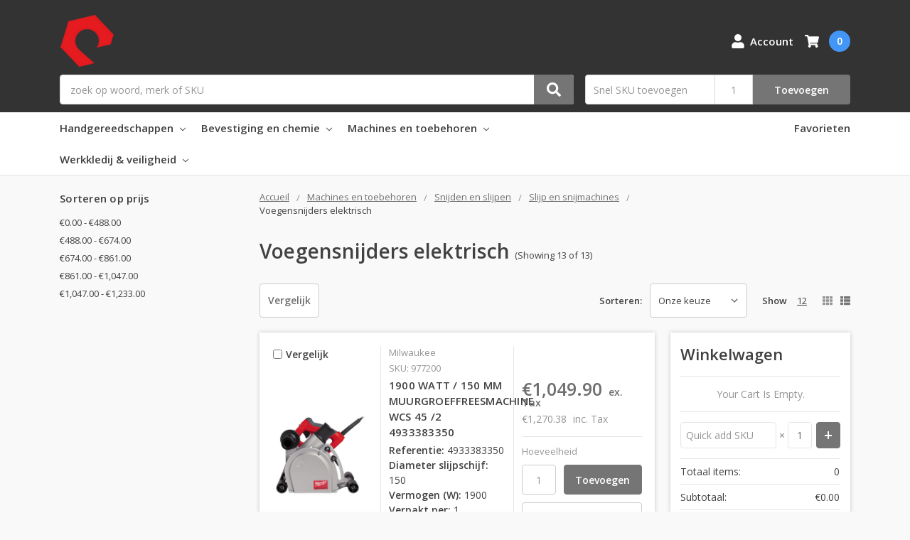

--- FILE ---
content_type: text/html; charset=UTF-8
request_url: https://www.toolcenter.fr/1_8_6_6/
body_size: 39985
content:

    
    








<!DOCTYPE html>
<html class="no-js" lang="fr">
    <head>
        <title>Machines en toebehoren - Snijden en slijpen - Slijp en snijmachines - Voegensnijders elektrisch - TOOLCENTER - PLASTICENTER</title>
        <link rel="dns-prefetch preconnect" href="https://cdn11.bigcommerce.com/s-a1cl85l7rl" crossorigin><link rel="dns-prefetch preconnect" href="https://fonts.googleapis.com/" crossorigin><link rel="dns-prefetch preconnect" href="https://fonts.gstatic.com/" crossorigin>
        <meta name="keywords" content="outtilage,machinery,fixations,viserie,makita,metabo,milwaukee,festool"><link rel='canonical' href='https://www.toolcenter.fr/1_8_6_6/' /><meta name='platform' content='bigcommerce.stencil' />
        
        

        <link href="https://cdn11.bigcommerce.com/r-098fe5f4938830d40a5d5433badac2d4c1c010f5/img/bc_favicon.ico" rel="shortcut icon">
        <meta name="viewport" content="width=device-width, initial-scale=1, maximum-scale=1">
        <meta name="ft-name" content="Camden B2B">
        <meta name="ft-version" content="1.3.0">

        <script>
            // Change document class from no-js to js so we can detect this in css
            document.documentElement.className = document.documentElement.className.replace('no-js', 'js');
        </script>

        <link href="https://fonts.googleapis.com/css?family=Open+Sans:600,400&display=swap" rel="stylesheet">
        <link data-stencil-stylesheet href="https://cdn11.bigcommerce.com/s-a1cl85l7rl/stencil/3c5b4270-3d37-0139-f631-0242ac11000e/e/61540f00-b9a7-0139-0dad-02a9d842d63f/css/theme-cd9a6010-f506-0139-7e12-4622930ecab8.css" rel="stylesheet">

        <!-- Start Tracking Code for analytics_siteverification -->

<meta name="google-site-verification" content="VxaN0zoUcO2qVbL_ZdyDXc6aHAsZBiLuDK_Od-xQw2M" />

<!-- End Tracking Code for analytics_siteverification -->


<script type="text/javascript">
var BCData = {};
</script>
<!-- Global site tag (gtag.js) - Google Ads: AW-645508939 -->
<script async src="https://www.googletagmanager.com/gtag/js?id=AW-645508939"></script>
<script>
  window.dataLayer = window.dataLayer || [];
  function gtag(){dataLayer.push(arguments);}
  gtag('js', new Date());

  gtag('config', 'AW-645508939');
  gtag('set', 'developer_id.dMjk3Nj', true);
</script>
<!-- GA4 Code Start: View Product Content -->
<script>
</script>

<script nonce="">
(function () {
    var xmlHttp = new XMLHttpRequest();

    xmlHttp.open('POST', 'https://bes.gcp.data.bigcommerce.com/nobot');
    xmlHttp.setRequestHeader('Content-Type', 'application/json');
    xmlHttp.send('{"store_id":"1001446561","timezone_offset":"1.0","timestamp":"2026-01-17T18:46:23.33828300Z","visit_id":"cb1834f9-30ca-41a6-847c-6ca1067b99e7","channel_id":1}');
})();
</script>

        

        
        
        
        
        
        
        
        
        <!-- snippet location htmlhead -->
    </head>
    <body>
        <!-- snippet location header -->
        <svg data-src="https://cdn11.bigcommerce.com/s-a1cl85l7rl/stencil/3c5b4270-3d37-0139-f631-0242ac11000e/e/61540f00-b9a7-0139-0dad-02a9d842d63f/img/icon-sprite.svg" class="icons-svg-sprite"></svg>


        <header class="header  header--gift-certificate-disabled   " role="banner">
  <div class="header__inner">
    <a href="#" class="mobileMenu-toggle " data-mobile-menu-toggle="menu">
        <span class="mobileMenu-toggleIcon">Toggle menu</span>
    </a>

    <div class="header-logo  header-logo--image   header-logo--center   ">
        <a href="https://www.toolcenter.fr/" >
            <span class="header-logo-text">
                <img class="header-logo-image" src="https://cdn11.bigcommerce.com/s-a1cl85l7rl/images/stencil/100x75/toolcenter-icon_1602595368__94988.original.png" alt="TOOLCENTER - PLASTICENTER" title="TOOLCENTER - PLASTICENTER">
            </span>
</a>
    </div>

    <div class="search " id="quickSearch" aria-hidden="true" tabindex="-1" data-prevent-quick-search-close>
        <!-- snippet location forms_search -->
<form class="form" action="/search.php">
    <fieldset class="form-fieldset">
        <div class="form-field">
            <label class="is-srOnly" for="search_query">Zoeken</label>
            <input class="form-input" data-search-quick name="search_query" id="search_query" data-error-message="Search field cannot be empty." placeholder="zoek op woord, merk of SKU" autocomplete="off" autocorrect="off">
            <button type="submit" class="search-button" type="submit">
                <div class="search-button-icon">
                    <svg>
                        <use xlink:href="#icon-search"></use>
                    </svg>
                </div>
            </button>
        </div>
    </fieldset>
</form>
<section class="quickSearchResults" data-bind="html: results"></section>
    </div>

    <nav class="navUser sticky">
    <ul class="navUser-section navUser-section--alt">
        <li class="navUser-item navUser-item--account">
            <a class="navUser-action " href="/account.php" ><span class="top-utilities-icon"><svg><use xlink:href="#icon-user"></use></svg></span><span class="navUser-text"> Account</span> </a>
        </li>
    </ul>
</nav>

        <div class="sku-add sku-add--sku">
    <form class="form js-quick-add" action="/cart.php" method="post" enctype="multipart/form-data" data-error="Please complete the SKU and quantity fields">
    <div class="add-sku-item"></div>
        <fieldset class="form-fieldset">
            <div class="form-field">
                <div class="form-input-wrap">
                    <input class="form-input form-input--sku-num" name="sku" type="text" placeholder="Snel SKU toevoegen" data-sku autocorrect="off">
                    <input class="form-input form-input--sku-qty" name="qty" type="tel" value="1" min="1" data-qty autocomplete="off">
                </div>
                <span class="quick-add-result"></span>
                <button type="submit" class="search-button" type="submit">Toevoegen</button>
            </div>
        </fieldset>
    </form>
</div>

    <div class="navUser-item navUser-item--cart">
    <a
        class="navUser-action"
        data-cart-preview
        data-dropdown="cart-preview-dropdown"
        data-options="align:right"
        href="/cart.php">
        <span class="navUser-item-cartLabel"><span class="top-utilities-icon"><svg><use xlink:href="#icon-shopping-cart"></use></svg></span><span class="cartLabel"></span></span> <span class="countPill countPill--positive cart-quantity">0</span>
    </a>

    <div class="dropdown-menu" id="cart-preview-dropdown" data-dropdown-content aria-autoclose="false" aria-hidden="true">
        <div class="side-cart side-cart-container">
            <div class="side-cart-title">Winkelwagen</div>
            <div class="side-cart-content"></div>
            <div class="side-cart-details"></div>
            <div class="side-cart-actions"></div>
        </div>
    </div>
</div>

    <div data-content-region="header_bottom"></div>
  </div>
  <div class="header__bottom-nav ">
    <div class="header__bottom-nav-inner">
      <div class="navPages-container " id="menu" data-menu>
          <nav class="navPages " data-options="">
    <ul class="navPages-list navPages-list-depth-max simple">
                        <li class="navPages-item">
                                <a class="navPages-action navPages-action-depth-max has-subMenu is-root" href="https://www.toolcenter.fr/2/" data-collapsible="navPages-2229">
        Handgereedschappen <i class="icon navPages-action-moreIcon" aria-hidden="true"><svg><use xlink:href="#icon-chevron-down" /></svg></i>
    </a>
    <div class="navPage-subMenu navPage-subMenu-horizontal" id="navPages-2229" aria-hidden="true" tabindex="-1">
    <ul class="navPage-subMenu-list">
        <li class="navPage-subMenu-item-parent">
            <a class="navPage-subMenu-action navPages-action navPages-action-depth-max" href="https://www.toolcenter.fr/2/">All Handgereedschappen</a>
        </li>
            <li class="navPage-subMenu-item-child">
                    <a class="navPage-subMenu-action navPages-action navPages-action-depth-max has-subMenu" href="https://www.toolcenter.fr/2_H_1_A/" data-collapsible="navPages-2230">
                        Carrosserie <i class="icon navPages-action-moreIcon" aria-hidden="true"><svg><use xlink:href="#icon-chevron-down" /></svg></i>
                    </a>
                    <div class="navPage-subMenu navPage-subMenu-horizontal" id="navPages-2230" aria-hidden="true" tabindex="-1">
    <ul class="navPage-subMenu-list">
        <li class="navPage-subMenu-item-parent">
            <a class="navPage-subMenu-action navPages-action navPages-action-depth-max" href="https://www.toolcenter.fr/2_H_1_A/">All Carrosserie</a>
        </li>
            <li class="navPage-subMenu-item-child">
                    <a class="navPage-subMenu-action navPages-action" href="https://www.toolcenter.fr/2_H_A/">Auto gereedschap</a>
            </li>
    </ul>
</div>
            </li>
            <li class="navPage-subMenu-item-child">
                    <a class="navPage-subMenu-action navPages-action navPages-action-depth-max has-subMenu" href="https://www.toolcenter.fr/2_H/" data-collapsible="navPages-2435">
                        Diversen handgereedschappen <i class="icon navPages-action-moreIcon" aria-hidden="true"><svg><use xlink:href="#icon-chevron-down" /></svg></i>
                    </a>
                    <div class="navPage-subMenu navPage-subMenu-horizontal" id="navPages-2435" aria-hidden="true" tabindex="-1">
    <ul class="navPage-subMenu-list">
        <li class="navPage-subMenu-item-parent">
            <a class="navPage-subMenu-action navPages-action navPages-action-depth-max" href="https://www.toolcenter.fr/2_H/">All Diversen handgereedschappen</a>
        </li>
            <li class="navPage-subMenu-item-child">
                    <a class="navPage-subMenu-action navPages-action" href="https://www.toolcenter.fr/2_H_1/">Diverse gereedschappen</a>
            </li>
            <li class="navPage-subMenu-item-child">
                    <a class="navPage-subMenu-action navPages-action navPages-action-depth-max has-subMenu" href="https://www.toolcenter.fr/2_D/" data-collapsible="navPages-2437">
                        Inspectie en interventie <i class="icon navPages-action-moreIcon" aria-hidden="true"><svg><use xlink:href="#icon-chevron-down" /></svg></i>
                    </a>
                    <div class="navPage-subMenu navPage-subMenu-horizontal" id="navPages-2437" aria-hidden="true" tabindex="-1">
    <ul class="navPage-subMenu-list">
        <li class="navPage-subMenu-item-parent">
            <a class="navPage-subMenu-action navPages-action navPages-action-depth-max" href="https://www.toolcenter.fr/2_D/">All Inspectie en interventie</a>
        </li>
            <li class="navPage-subMenu-item-child">
                    <a class="navPage-subMenu-action navPages-action" href="https://www.toolcenter.fr/2_D_6/">Kabels en verlengstukken</a>
            </li>
            <li class="navPage-subMenu-item-child">
                    <a class="navPage-subMenu-action navPages-action" href="https://www.toolcenter.fr/2_D_4/">Kabeltrekkers en toebehoren</a>
            </li>
    </ul>
</div>
            </li>
    </ul>
</div>
            </li>
            <li class="navPage-subMenu-item-child">
                    <a class="navPage-subMenu-action navPages-action navPages-action-depth-max has-subMenu" href="https://www.toolcenter.fr/2_9/" data-collapsible="navPages-2232">
                        Kuisen en reinigen <i class="icon navPages-action-moreIcon" aria-hidden="true"><svg><use xlink:href="#icon-chevron-down" /></svg></i>
                    </a>
                    <div class="navPage-subMenu navPage-subMenu-horizontal" id="navPages-2232" aria-hidden="true" tabindex="-1">
    <ul class="navPage-subMenu-list">
        <li class="navPage-subMenu-item-parent">
            <a class="navPage-subMenu-action navPages-action navPages-action-depth-max" href="https://www.toolcenter.fr/2_9/">All Kuisen en reinigen</a>
        </li>
            <li class="navPage-subMenu-item-child">
                    <a class="navPage-subMenu-action navPages-action" href="https://www.toolcenter.fr/2_9_10/">Afvalzakken</a>
            </li>
            <li class="navPage-subMenu-item-child">
                    <a class="navPage-subMenu-action navPages-action" href="https://www.toolcenter.fr/2_9_2/">Borstels en stelen</a>
            </li>
            <li class="navPage-subMenu-item-child">
                    <a class="navPage-subMenu-action navPages-action" href="https://www.toolcenter.fr/2_9_8/">Doeken</a>
            </li>
            <li class="navPage-subMenu-item-child">
                    <a class="navPage-subMenu-action navPages-action" href="https://www.toolcenter.fr/2_9_B/">Grijpers</a>
            </li>
            <li class="navPage-subMenu-item-child">
                    <a class="navPage-subMenu-action navPages-action" href="https://www.toolcenter.fr/2_9_A/">Ontstoppers</a>
            </li>
            <li class="navPage-subMenu-item-child">
                    <a class="navPage-subMenu-action navPages-action" href="https://www.toolcenter.fr/2_9_7/">Papierrollen</a>
            </li>
            <li class="navPage-subMenu-item-child">
                    <a class="navPage-subMenu-action navPages-action" href="https://www.toolcenter.fr/2_9_6/">Sponzen en dweilen</a>
            </li>
            <li class="navPage-subMenu-item-child">
                    <a class="navPage-subMenu-action navPages-action" href="https://www.toolcenter.fr/2_9_1/">Staalborstels</a>
            </li>
            <li class="navPage-subMenu-item-child">
                    <a class="navPage-subMenu-action navPages-action" href="https://www.toolcenter.fr/2_9_9/">Stofblikken &amp; handvegers</a>
            </li>
            <li class="navPage-subMenu-item-child">
                    <a class="navPage-subMenu-action navPages-action" href="https://www.toolcenter.fr/2_9_4/">Trekkers</a>
            </li>
            <li class="navPage-subMenu-item-child">
                    <a class="navPage-subMenu-action navPages-action" href="https://www.toolcenter.fr/2_D_1/">Vetpompen</a>
            </li>
            <li class="navPage-subMenu-item-child">
                    <a class="navPage-subMenu-action navPages-action" href="https://www.toolcenter.fr/2_9_5/">Zeven</a>
            </li>
    </ul>
</div>
            </li>
            <li class="navPage-subMenu-item-child">
                    <a class="navPage-subMenu-action navPages-action navPages-action-depth-max has-subMenu" href="https://www.toolcenter.fr/2_6/" data-collapsible="navPages-2246">
                        Meten en markeren <i class="icon navPages-action-moreIcon" aria-hidden="true"><svg><use xlink:href="#icon-chevron-down" /></svg></i>
                    </a>
                    <div class="navPage-subMenu navPage-subMenu-horizontal" id="navPages-2246" aria-hidden="true" tabindex="-1">
    <ul class="navPage-subMenu-list">
        <li class="navPage-subMenu-item-parent">
            <a class="navPage-subMenu-action navPages-action navPages-action-depth-max" href="https://www.toolcenter.fr/2_6/">All Meten en markeren</a>
        </li>
            <li class="navPage-subMenu-item-child">
                    <a class="navPage-subMenu-action navPages-action" href="https://www.toolcenter.fr/2_6_B/">Divers meet en markeer gereedschap</a>
            </li>
            <li class="navPage-subMenu-item-child">
                    <a class="navPage-subMenu-action navPages-action" href="https://www.toolcenter.fr/2_6_6/">Meters</a>
            </li>
            <li class="navPage-subMenu-item-child">
                    <a class="navPage-subMenu-action navPages-action" href="https://www.toolcenter.fr/2_6_E/">Micrometers</a>
            </li>
            <li class="navPage-subMenu-item-child">
                    <a class="navPage-subMenu-action navPages-action" href="https://www.toolcenter.fr/2_6_3/">Potloden en stiften</a>
            </li>
            <li class="navPage-subMenu-item-child">
                    <a class="navPage-subMenu-action navPages-action" href="https://www.toolcenter.fr/2_6_C/">Rijen</a>
            </li>
            <li class="navPage-subMenu-item-child">
                    <a class="navPage-subMenu-action navPages-action" href="https://www.toolcenter.fr/2_6_5/">Schuifmaten</a>
            </li>
            <li class="navPage-subMenu-item-child">
                    <a class="navPage-subMenu-action navPages-action" href="https://www.toolcenter.fr/2_6_A/">Slaglijnmolens</a>
            </li>
            <li class="navPage-subMenu-item-child">
                    <a class="navPage-subMenu-action navPages-action" href="https://www.toolcenter.fr/2_6_4/">Waterpassen</a>
            </li>
            <li class="navPage-subMenu-item-child">
                    <a class="navPage-subMenu-action navPages-action" href="https://www.toolcenter.fr/2_6_1/">Winkelhaken en zweihaken</a>
            </li>
    </ul>
</div>
            </li>
            <li class="navPage-subMenu-item-child">
                    <a class="navPage-subMenu-action navPages-action navPages-action-depth-max has-subMenu" href="https://www.toolcenter.fr/2_7/" data-collapsible="navPages-2257">
                        Metsen en afwerken <i class="icon navPages-action-moreIcon" aria-hidden="true"><svg><use xlink:href="#icon-chevron-down" /></svg></i>
                    </a>
                    <div class="navPage-subMenu navPage-subMenu-horizontal" id="navPages-2257" aria-hidden="true" tabindex="-1">
    <ul class="navPage-subMenu-list">
        <li class="navPage-subMenu-item-parent">
            <a class="navPage-subMenu-action navPages-action navPages-action-depth-max" href="https://www.toolcenter.fr/2_7/">All Metsen en afwerken</a>
        </li>
            <li class="navPage-subMenu-item-child">
                    <a class="navPage-subMenu-action navPages-action" href="https://www.toolcenter.fr/2_7_6/">Betonverdelers</a>
            </li>
            <li class="navPage-subMenu-item-child">
                    <a class="navPage-subMenu-action navPages-action navPages-action-depth-max has-subMenu" href="https://www.toolcenter.fr/2_7_Z/" data-collapsible="navPages-2267">
                        Divers <i class="icon navPages-action-moreIcon" aria-hidden="true"><svg><use xlink:href="#icon-chevron-down" /></svg></i>
                    </a>
                    <div class="navPage-subMenu navPage-subMenu-horizontal" id="navPages-2267" aria-hidden="true" tabindex="-1">
    <ul class="navPage-subMenu-list">
        <li class="navPage-subMenu-item-parent">
            <a class="navPage-subMenu-action navPages-action navPages-action-depth-max" href="https://www.toolcenter.fr/2_7_Z/">All Divers</a>
        </li>
            <li class="navPage-subMenu-item-child">
                    <a class="navPage-subMenu-action navPages-action navPages-action-depth-max has-subMenu" href="https://www.toolcenter.fr/2_7_G/" data-collapsible="navPages-2273">
                        Divers afwerk gereedschap <i class="icon navPages-action-moreIcon" aria-hidden="true"><svg><use xlink:href="#icon-chevron-down" /></svg></i>
                    </a>
                    <div class="navPage-subMenu navPage-subMenu-horizontal" id="navPages-2273" aria-hidden="true" tabindex="-1">
    <ul class="navPage-subMenu-list">
        <li class="navPage-subMenu-item-parent">
            <a class="navPage-subMenu-action navPages-action navPages-action-depth-max" href="https://www.toolcenter.fr/2_7_G/">All Divers afwerk gereedschap</a>
        </li>
            <li class="navPage-subMenu-item-child">
                    <a class="navPage-subMenu-action navPages-action" href="https://www.toolcenter.fr/2_7_D/">Behangperforator en toebehoren</a>
            </li>
            <li class="navPage-subMenu-item-child">
                    <a class="navPage-subMenu-action navPages-action" href="https://www.toolcenter.fr/2_7_G_1/">Divers afwerken</a>
            </li>
            <li class="navPage-subMenu-item-child">
                    <a class="navPage-subMenu-action navPages-action" href="https://www.toolcenter.fr/2_7_G_5/">Lijmkammen</a>
            </li>
            <li class="navPage-subMenu-item-child">
                    <a class="navPage-subMenu-action navPages-action" href="https://www.toolcenter.fr/2_7_G_4/">Tegelwasset</a>
            </li>
    </ul>
</div>
            </li>
            <li class="navPage-subMenu-item-child">
                    <a class="navPage-subMenu-action navPages-action navPages-action-depth-max has-subMenu" href="https://www.toolcenter.fr/2_7_F/" data-collapsible="navPages-2268">
                        Divers mets gereedschap <i class="icon navPages-action-moreIcon" aria-hidden="true"><svg><use xlink:href="#icon-chevron-down" /></svg></i>
                    </a>
                    <div class="navPage-subMenu navPage-subMenu-horizontal" id="navPages-2268" aria-hidden="true" tabindex="-1">
    <ul class="navPage-subMenu-list">
        <li class="navPage-subMenu-item-parent">
            <a class="navPage-subMenu-action navPages-action navPages-action-depth-max" href="https://www.toolcenter.fr/2_7_F/">All Divers mets gereedschap</a>
        </li>
            <li class="navPage-subMenu-item-child">
                    <a class="navPage-subMenu-action navPages-action" href="https://www.toolcenter.fr/2_7_F_3/">Buigstangen en platen</a>
            </li>
            <li class="navPage-subMenu-item-child">
                    <a class="navPage-subMenu-action navPages-action" href="https://www.toolcenter.fr/2_7_F_2/">Klemhaken</a>
            </li>
            <li class="navPage-subMenu-item-child">
                    <a class="navPage-subMenu-action navPages-action" href="https://www.toolcenter.fr/2_7_F_4/">Mets toebehoren</a>
            </li>
            <li class="navPage-subMenu-item-child">
                    <a class="navPage-subMenu-action navPages-action" href="https://www.toolcenter.fr/2_7_F_1/">Metserschragen</a>
            </li>
    </ul>
</div>
            </li>
    </ul>
</div>
            </li>
            <li class="navPage-subMenu-item-child">
                    <a class="navPage-subMenu-action navPages-action" href="https://www.toolcenter.fr/2_7_7/">Emmers &amp; kuipen</a>
            </li>
            <li class="navPage-subMenu-item-child">
                    <a class="navPage-subMenu-action navPages-action" href="https://www.toolcenter.fr/2_7_2/">Metsershaken</a>
            </li>
            <li class="navPage-subMenu-item-child">
                    <a class="navPage-subMenu-action navPages-action" href="https://www.toolcenter.fr/2_7_5/">Metserskoorden en houders</a>
            </li>
            <li class="navPage-subMenu-item-child">
                    <a class="navPage-subMenu-action navPages-action" href="https://www.toolcenter.fr/2_7_3/">Metserspriemen</a>
            </li>
            <li class="navPage-subMenu-item-child">
                    <a class="navPage-subMenu-action navPages-action" href="https://www.toolcenter.fr/2_7_4/">Metsersschietlood</a>
            </li>
            <li class="navPage-subMenu-item-child">
                    <a class="navPage-subMenu-action navPages-action" href="https://www.toolcenter.fr/2_7_9/">Plakspanen en spatels</a>
            </li>
            <li class="navPage-subMenu-item-child">
                    <a class="navPage-subMenu-action navPages-action" href="https://www.toolcenter.fr/2_7_A/">Schuurborden en sponzen</a>
            </li>
            <li class="navPage-subMenu-item-child">
                    <a class="navPage-subMenu-action navPages-action" href="https://www.toolcenter.fr/2_7_8/">Truelen en voegers</a>
            </li>
    </ul>
</div>
            </li>
            <li class="navPage-subMenu-item-child">
                    <a class="navPage-subMenu-action navPages-action navPages-action-depth-max has-subMenu" href="https://www.toolcenter.fr/2_C/" data-collapsible="navPages-2278">
                        Opbergen en logistiek <i class="icon navPages-action-moreIcon" aria-hidden="true"><svg><use xlink:href="#icon-chevron-down" /></svg></i>
                    </a>
                    <div class="navPage-subMenu navPage-subMenu-horizontal" id="navPages-2278" aria-hidden="true" tabindex="-1">
    <ul class="navPage-subMenu-list">
        <li class="navPage-subMenu-item-parent">
            <a class="navPage-subMenu-action navPages-action navPages-action-depth-max" href="https://www.toolcenter.fr/2_C/">All Opbergen en logistiek</a>
        </li>
            <li class="navPage-subMenu-item-child">
                    <a class="navPage-subMenu-action navPages-action navPages-action-depth-max has-subMenu" href="https://www.toolcenter.fr/2_C_6/" data-collapsible="navPages-2279">
                        Bakken <i class="icon navPages-action-moreIcon" aria-hidden="true"><svg><use xlink:href="#icon-chevron-down" /></svg></i>
                    </a>
                    <div class="navPage-subMenu navPage-subMenu-horizontal" id="navPages-2279" aria-hidden="true" tabindex="-1">
    <ul class="navPage-subMenu-list">
        <li class="navPage-subMenu-item-parent">
            <a class="navPage-subMenu-action navPages-action navPages-action-depth-max" href="https://www.toolcenter.fr/2_C_6/">All Bakken</a>
        </li>
            <li class="navPage-subMenu-item-child">
                    <a class="navPage-subMenu-action navPages-action" href="https://www.toolcenter.fr/2_C_6_4/">Afvalbakken</a>
            </li>
            <li class="navPage-subMenu-item-child">
                    <a class="navPage-subMenu-action navPages-action" href="https://www.toolcenter.fr/2_C_6_3/">Bakken kunststof</a>
            </li>
    </ul>
</div>
            </li>
            <li class="navPage-subMenu-item-child">
                    <a class="navPage-subMenu-action navPages-action navPages-action-depth-max has-subMenu" href="https://www.toolcenter.fr/2_C_E/" data-collapsible="navPages-2314">
                        Diversen <i class="icon navPages-action-moreIcon" aria-hidden="true"><svg><use xlink:href="#icon-chevron-down" /></svg></i>
                    </a>
                    <div class="navPage-subMenu navPage-subMenu-horizontal" id="navPages-2314" aria-hidden="true" tabindex="-1">
    <ul class="navPage-subMenu-list">
        <li class="navPage-subMenu-item-parent">
            <a class="navPage-subMenu-action navPages-action navPages-action-depth-max" href="https://www.toolcenter.fr/2_C_E/">All Diversen</a>
        </li>
            <li class="navPage-subMenu-item-child">
                    <a class="navPage-subMenu-action navPages-action" href="https://www.toolcenter.fr/2_C_E_7/">Diverse</a>
            </li>
            <li class="navPage-subMenu-item-child">
                    <a class="navPage-subMenu-action navPages-action" href="https://www.toolcenter.fr/2_C_E_2/">Jerrycans</a>
            </li>
            <li class="navPage-subMenu-item-child">
                    <a class="navPage-subMenu-action navPages-action" href="https://www.toolcenter.fr/2_C_E_1/">Kratten</a>
            </li>
            <li class="navPage-subMenu-item-child">
                    <a class="navPage-subMenu-action navPages-action" href="https://www.toolcenter.fr/2_C_E_4/">Maatbekers</a>
            </li>
            <li class="navPage-subMenu-item-child">
                    <a class="navPage-subMenu-action navPages-action" href="https://www.toolcenter.fr/2_C_E_3/">Oliekannen</a>
            </li>
            <li class="navPage-subMenu-item-child">
                    <a class="navPage-subMenu-action navPages-action" href="https://www.toolcenter.fr/2_C_E_5/">Trechters</a>
            </li>
            <li class="navPage-subMenu-item-child">
                    <a class="navPage-subMenu-action navPages-action" href="https://www.toolcenter.fr/2_C_E_6/">Vulsystemen</a>
            </li>
    </ul>
</div>
            </li>
            <li class="navPage-subMenu-item-child">
                    <a class="navPage-subMenu-action navPages-action navPages-action-depth-max has-subMenu" href="https://www.toolcenter.fr/2_C_Z/" data-collapsible="navPages-2322">
                        Gereedschapswagens en toebehoren <i class="icon navPages-action-moreIcon" aria-hidden="true"><svg><use xlink:href="#icon-chevron-down" /></svg></i>
                    </a>
                    <div class="navPage-subMenu navPage-subMenu-horizontal" id="navPages-2322" aria-hidden="true" tabindex="-1">
    <ul class="navPage-subMenu-list">
        <li class="navPage-subMenu-item-parent">
            <a class="navPage-subMenu-action navPages-action navPages-action-depth-max" href="https://www.toolcenter.fr/2_C_Z/">All Gereedschapswagens en toebehoren</a>
        </li>
            <li class="navPage-subMenu-item-child">
                    <a class="navPage-subMenu-action navPages-action" href="https://www.toolcenter.fr/2_C_C/">Gereedschapswagens</a>
            </li>
            <li class="navPage-subMenu-item-child">
                    <a class="navPage-subMenu-action navPages-action" href="https://www.toolcenter.fr/2_C_D/">Gereedschapswagens toebehoren</a>
            </li>
    </ul>
</div>
            </li>
            <li class="navPage-subMenu-item-child">
                    <a class="navPage-subMenu-action navPages-action navPages-action-depth-max has-subMenu" href="https://www.toolcenter.fr/2_C_4/" data-collapsible="navPages-2284">
                        Koffers  organisers en toebehoren <i class="icon navPages-action-moreIcon" aria-hidden="true"><svg><use xlink:href="#icon-chevron-down" /></svg></i>
                    </a>
                    <div class="navPage-subMenu navPage-subMenu-horizontal" id="navPages-2284" aria-hidden="true" tabindex="-1">
    <ul class="navPage-subMenu-list">
        <li class="navPage-subMenu-item-parent">
            <a class="navPage-subMenu-action navPages-action navPages-action-depth-max" href="https://www.toolcenter.fr/2_C_4/">All Koffers  organisers en toebehoren</a>
        </li>
            <li class="navPage-subMenu-item-child">
                    <a class="navPage-subMenu-action navPages-action" href="https://www.toolcenter.fr/2_C_4_A/">Accessoires koffers en organizers</a>
            </li>
            <li class="navPage-subMenu-item-child">
                    <a class="navPage-subMenu-action navPages-action" href="https://www.toolcenter.fr/2_C_4_5/">Gevulde koffers</a>
            </li>
            <li class="navPage-subMenu-item-child">
                    <a class="navPage-subMenu-action navPages-action" href="https://www.toolcenter.fr/2_C_4_9/">Inzetstukken koffers en organizers</a>
            </li>
            <li class="navPage-subMenu-item-child">
                    <a class="navPage-subMenu-action navPages-action" href="https://www.toolcenter.fr/2_C_4_1/">Koffers alu</a>
            </li>
            <li class="navPage-subMenu-item-child">
                    <a class="navPage-subMenu-action navPages-action" href="https://www.toolcenter.fr/2_C_4_6/">Koffers diverse</a>
            </li>
            <li class="navPage-subMenu-item-child">
                    <a class="navPage-subMenu-action navPages-action" href="https://www.toolcenter.fr/2_C_4_3/">Koffers kunststof</a>
            </li>
            <li class="navPage-subMenu-item-child">
                    <a class="navPage-subMenu-action navPages-action" href="https://www.toolcenter.fr/2_C_4_2/">Koffers metaal</a>
            </li>
            <li class="navPage-subMenu-item-child">
                    <a class="navPage-subMenu-action navPages-action" href="https://www.toolcenter.fr/2_C_4_4/">Koffers voor machines</a>
            </li>
            <li class="navPage-subMenu-item-child">
                    <a class="navPage-subMenu-action navPages-action" href="https://www.toolcenter.fr/2_C_4_8/">Organisers kunststof</a>
            </li>
            <li class="navPage-subMenu-item-child">
                    <a class="navPage-subMenu-action navPages-action" href="https://www.toolcenter.fr/2_C_4_7/">Organisers metaal</a>
            </li>
    </ul>
</div>
            </li>
            <li class="navPage-subMenu-item-child">
                    <a class="navPage-subMenu-action navPages-action navPages-action-depth-max has-subMenu" href="https://www.toolcenter.fr/2_C_1/" data-collapsible="navPages-2295">
                        Ladders en steigers <i class="icon navPages-action-moreIcon" aria-hidden="true"><svg><use xlink:href="#icon-chevron-down" /></svg></i>
                    </a>
                    <div class="navPage-subMenu navPage-subMenu-horizontal" id="navPages-2295" aria-hidden="true" tabindex="-1">
    <ul class="navPage-subMenu-list">
        <li class="navPage-subMenu-item-parent">
            <a class="navPage-subMenu-action navPages-action navPages-action-depth-max" href="https://www.toolcenter.fr/2_C_1/">All Ladders en steigers</a>
        </li>
            <li class="navPage-subMenu-item-child">
                    <a class="navPage-subMenu-action navPages-action" href="https://www.toolcenter.fr/Ladders/">Ladders</a>
            </li>
            <li class="navPage-subMenu-item-child">
                    <a class="navPage-subMenu-action navPages-action" href="https://www.toolcenter.fr/2_C_1_4/">Steigers</a>
            </li>
            <li class="navPage-subMenu-item-child">
                    <a class="navPage-subMenu-action navPages-action" href="https://www.toolcenter.fr/2_C_1_5/">Toebehoren ladders &amp; steigers</a>
            </li>
    </ul>
</div>
            </li>
            <li class="navPage-subMenu-item-child">
                    <a class="navPage-subMenu-action navPages-action navPages-action-depth-max has-subMenu" href="https://www.toolcenter.fr/2_C_9/" data-collapsible="navPages-2299">
                        Logistiek <i class="icon navPages-action-moreIcon" aria-hidden="true"><svg><use xlink:href="#icon-chevron-down" /></svg></i>
                    </a>
                    <div class="navPage-subMenu navPage-subMenu-horizontal" id="navPages-2299" aria-hidden="true" tabindex="-1">
    <ul class="navPage-subMenu-list">
        <li class="navPage-subMenu-item-parent">
            <a class="navPage-subMenu-action navPages-action navPages-action-depth-max" href="https://www.toolcenter.fr/2_C_9/">All Logistiek</a>
        </li>
            <li class="navPage-subMenu-item-child">
                    <a class="navPage-subMenu-action navPages-action" href="https://www.toolcenter.fr/2_C_9_6/">Kruiwagens</a>
            </li>
            <li class="navPage-subMenu-item-child">
                    <a class="navPage-subMenu-action navPages-action" href="https://www.toolcenter.fr/2_C_9_2/">Plateaus en dragers</a>
            </li>
            <li class="navPage-subMenu-item-child">
                    <a class="navPage-subMenu-action navPages-action" href="https://www.toolcenter.fr/2_C_9_1/">Steekwagens</a>
            </li>
            <li class="navPage-subMenu-item-child">
                    <a class="navPage-subMenu-action navPages-action" href="https://www.toolcenter.fr/2_C_9_4/">Transpaletten</a>
            </li>
            <li class="navPage-subMenu-item-child">
                    <a class="navPage-subMenu-action navPages-action" href="https://www.toolcenter.fr/2_C_9_5/">Wielen</a>
            </li>
    </ul>
</div>
            </li>
            <li class="navPage-subMenu-item-child">
                    <a class="navPage-subMenu-action navPages-action navPages-action-depth-max has-subMenu" href="https://www.toolcenter.fr/2_C_7/" data-collapsible="navPages-2305">
                        Rekken <i class="icon navPages-action-moreIcon" aria-hidden="true"><svg><use xlink:href="#icon-chevron-down" /></svg></i>
                    </a>
                    <div class="navPage-subMenu navPage-subMenu-horizontal" id="navPages-2305" aria-hidden="true" tabindex="-1">
    <ul class="navPage-subMenu-list">
        <li class="navPage-subMenu-item-parent">
            <a class="navPage-subMenu-action navPages-action navPages-action-depth-max" href="https://www.toolcenter.fr/2_C_7/">All Rekken</a>
        </li>
            <li class="navPage-subMenu-item-child">
                    <a class="navPage-subMenu-action navPages-action" href="https://www.toolcenter.fr/2_C_7_1/">Rekken alu</a>
            </li>
            <li class="navPage-subMenu-item-child">
                    <a class="navPage-subMenu-action navPages-action" href="https://www.toolcenter.fr/2_C_7_4/">Rekken diverse</a>
            </li>
            <li class="navPage-subMenu-item-child">
                    <a class="navPage-subMenu-action navPages-action" href="https://www.toolcenter.fr/2_C_7_3/">Rekken kunststof</a>
            </li>
            <li class="navPage-subMenu-item-child">
                    <a class="navPage-subMenu-action navPages-action" href="https://www.toolcenter.fr/2_C_7_2/">Rekken metaal</a>
            </li>
    </ul>
</div>
            </li>
            <li class="navPage-subMenu-item-child">
                    <a class="navPage-subMenu-action navPages-action" href="https://www.toolcenter.fr/2_C_8/">Schragen  schoren en zaagbokken</a>
            </li>
            <li class="navPage-subMenu-item-child">
                    <a class="navPage-subMenu-action navPages-action" href="https://www.toolcenter.fr/Sloten_en_grendels/">Sloten en grendels</a>
            </li>
            <li class="navPage-subMenu-item-child">
                    <a class="navPage-subMenu-action navPages-action" href="https://www.toolcenter.fr/2_C_3/">Stortkokers</a>
            </li>
            <li class="navPage-subMenu-item-child">
                    <a class="navPage-subMenu-action navPages-action" href="https://www.toolcenter.fr/2_C_5/">Tassen en Rugzakken</a>
            </li>
            <li class="navPage-subMenu-item-child">
                    <a class="navPage-subMenu-action navPages-action" href="https://www.toolcenter.fr/2_C_B/">Werkbanken en inrichting</a>
            </li>
    </ul>
</div>
            </li>
            <li class="navPage-subMenu-item-child">
                    <a class="navPage-subMenu-action navPages-action navPages-action-depth-max has-subMenu" href="https://www.toolcenter.fr/2_8/" data-collapsible="navPages-2369">
                        Schuren en schaven <i class="icon navPages-action-moreIcon" aria-hidden="true"><svg><use xlink:href="#icon-chevron-down" /></svg></i>
                    </a>
                    <div class="navPage-subMenu navPage-subMenu-horizontal" id="navPages-2369" aria-hidden="true" tabindex="-1">
    <ul class="navPage-subMenu-list">
        <li class="navPage-subMenu-item-parent">
            <a class="navPage-subMenu-action navPages-action navPages-action-depth-max" href="https://www.toolcenter.fr/2_8/">All Schuren en schaven</a>
        </li>
            <li class="navPage-subMenu-item-child">
                    <a class="navPage-subMenu-action navPages-action" href="https://www.toolcenter.fr/2_8_1/">Handschuurders</a>
            </li>
            <li class="navPage-subMenu-item-child">
                    <a class="navPage-subMenu-action navPages-action" href="https://www.toolcenter.fr/2_8_5/">Raspen en schaven</a>
            </li>
            <li class="navPage-subMenu-item-child">
                    <a class="navPage-subMenu-action navPages-action" href="https://www.toolcenter.fr/2_8_Z/">schuurgaas</a>
            </li>
            <li class="navPage-subMenu-item-child">
                    <a class="navPage-subMenu-action navPages-action" href="https://www.toolcenter.fr/2_8_2/">Schuurpapier</a>
            </li>
            <li class="navPage-subMenu-item-child">
                    <a class="navPage-subMenu-action navPages-action" href="https://www.toolcenter.fr/1_A_2_4/">Schuurpapier rollen</a>
            </li>
            <li class="navPage-subMenu-item-child">
                    <a class="navPage-subMenu-action navPages-action" href="https://www.toolcenter.fr/2_8_3/">Schuursponzen en vliezen</a>
            </li>
            <li class="navPage-subMenu-item-child">
                    <a class="navPage-subMenu-action navPages-action" href="https://www.toolcenter.fr/2_8_4/">Vijlen</a>
            </li>
    </ul>
</div>
            </li>
            <li class="navPage-subMenu-item-child">
                    <a class="navPage-subMenu-action navPages-action navPages-action-depth-max has-subMenu" href="https://www.toolcenter.fr/2_1/" data-collapsible="navPages-2325">
                        Slaan en breken <i class="icon navPages-action-moreIcon" aria-hidden="true"><svg><use xlink:href="#icon-chevron-down" /></svg></i>
                    </a>
                    <div class="navPage-subMenu navPage-subMenu-horizontal" id="navPages-2325" aria-hidden="true" tabindex="-1">
    <ul class="navPage-subMenu-list">
        <li class="navPage-subMenu-item-parent">
            <a class="navPage-subMenu-action navPages-action navPages-action-depth-max" href="https://www.toolcenter.fr/2_1/">All Slaan en breken</a>
        </li>
            <li class="navPage-subMenu-item-child">
                    <a class="navPage-subMenu-action navPages-action" href="https://www.toolcenter.fr/2_1_7/">Beitels</a>
            </li>
            <li class="navPage-subMenu-item-child">
                    <a class="navPage-subMenu-action navPages-action" href="https://www.toolcenter.fr/2_1_6/">Breekstangen</a>
            </li>
            <li class="navPage-subMenu-item-child">
                    <a class="navPage-subMenu-action navPages-action" href="https://www.toolcenter.fr/2_1_B/">Divers slag en breek gereedschap</a>
            </li>
            <li class="navPage-subMenu-item-child">
                    <a class="navPage-subMenu-action navPages-action" href="https://www.toolcenter.fr/2_1_8/">Doorslag- en centreerpunten</a>
            </li>
            <li class="navPage-subMenu-item-child">
                    <a class="navPage-subMenu-action navPages-action" href="https://www.toolcenter.fr/2_1_A/">Gronddammers</a>
            </li>
            <li class="navPage-subMenu-item-child">
                    <a class="navPage-subMenu-action navPages-action" href="https://www.toolcenter.fr/2_1_1/">Hamers</a>
            </li>
            <li class="navPage-subMenu-item-child">
                    <a class="navPage-subMenu-action navPages-action" href="https://www.toolcenter.fr/2_1_5/">Koevoeten</a>
            </li>
            <li class="navPage-subMenu-item-child">
                    <a class="navPage-subMenu-action navPages-action" href="https://www.toolcenter.fr/2_4_7/">Schrapers</a>
            </li>
            <li class="navPage-subMenu-item-child">
                    <a class="navPage-subMenu-action navPages-action" href="https://www.toolcenter.fr/2_1_9/">Stelen en toebehoren</a>
            </li>
    </ul>
</div>
            </li>
            <li class="navPage-subMenu-item-child">
                    <a class="navPage-subMenu-action navPages-action navPages-action-depth-max has-subMenu" href="https://www.toolcenter.fr/2_2/" data-collapsible="navPages-2336">
                        Sleutelen en schroeven <i class="icon navPages-action-moreIcon" aria-hidden="true"><svg><use xlink:href="#icon-chevron-down" /></svg></i>
                    </a>
                    <div class="navPage-subMenu navPage-subMenu-horizontal" id="navPages-2336" aria-hidden="true" tabindex="-1">
    <ul class="navPage-subMenu-list">
        <li class="navPage-subMenu-item-parent">
            <a class="navPage-subMenu-action navPages-action navPages-action-depth-max" href="https://www.toolcenter.fr/2_2/">All Sleutelen en schroeven</a>
        </li>
            <li class="navPage-subMenu-item-child">
                    <a class="navPage-subMenu-action navPages-action" href="https://www.toolcenter.fr/1_5_4_1_X/">Bitsen</a>
            </li>
            <li class="navPage-subMenu-item-child">
                    <a class="navPage-subMenu-action navPages-action" href="https://www.toolcenter.fr/2_2_D/">Diversen sleutel en schroeven</a>
            </li>
            <li class="navPage-subMenu-item-child">
                    <a class="navPage-subMenu-action navPages-action" href="https://www.toolcenter.fr/2_2_9/">Doppen en adapters</a>
            </li>
            <li class="navPage-subMenu-item-child">
                    <a class="navPage-subMenu-action navPages-action" href="https://www.toolcenter.fr/2_2_7/">Inbus en stiftsleutels</a>
            </li>
            <li class="navPage-subMenu-item-child">
                    <a class="navPage-subMenu-action navPages-action" href="https://www.toolcenter.fr/2_2_Z/">Moersleutels</a>
            </li>
            <li class="navPage-subMenu-item-child">
                    <a class="navPage-subMenu-action navPages-action" href="https://www.toolcenter.fr/2_2_3/">Momentsleutels</a>
            </li>
            <li class="navPage-subMenu-item-child">
                    <a class="navPage-subMenu-action navPages-action" href="https://www.toolcenter.fr/2_2_6/">Pijpsleutels</a>
            </li>
            <li class="navPage-subMenu-item-child">
                    <a class="navPage-subMenu-action navPages-action" href="https://www.toolcenter.fr/2_2_1/">Platte sleutels</a>
            </li>
            <li class="navPage-subMenu-item-child">
                    <a class="navPage-subMenu-action navPages-action" href="https://www.toolcenter.fr/2_2_5/">Ratelsleutels</a>
            </li>
            <li class="navPage-subMenu-item-child">
                    <a class="navPage-subMenu-action navPages-action" href="https://www.toolcenter.fr/2_2_2/">Ringsleutels &amp; Ringsteeksleutels</a>
            </li>
            <li class="navPage-subMenu-item-child">
                    <a class="navPage-subMenu-action navPages-action" href="https://www.toolcenter.fr/2_2_C/">Schroevendraaiers</a>
            </li>
            <li class="navPage-subMenu-item-child">
                    <a class="navPage-subMenu-action navPages-action" href="https://www.toolcenter.fr/2_2_4/">Soksleutels</a>
            </li>
    </ul>
</div>
            </li>
            <li class="navPage-subMenu-item-child">
                    <a class="navPage-subMenu-action navPages-action navPages-action-depth-max has-subMenu" href="https://www.toolcenter.fr/2_4/" data-collapsible="navPages-2349">
                        Snijden en zagen <i class="icon navPages-action-moreIcon" aria-hidden="true"><svg><use xlink:href="#icon-chevron-down" /></svg></i>
                    </a>
                    <div class="navPage-subMenu navPage-subMenu-horizontal" id="navPages-2349" aria-hidden="true" tabindex="-1">
    <ul class="navPage-subMenu-list">
        <li class="navPage-subMenu-item-parent">
            <a class="navPage-subMenu-action navPages-action navPages-action-depth-max" href="https://www.toolcenter.fr/2_4/">All Snijden en zagen</a>
        </li>
            <li class="navPage-subMenu-item-child">
                    <a class="navPage-subMenu-action navPages-action" href="https://www.toolcenter.fr/2_4_1/">Buizensnijders</a>
            </li>
            <li class="navPage-subMenu-item-child">
                    <a class="navPage-subMenu-action navPages-action" href="https://www.toolcenter.fr/2_4_6/">Cutters</a>
            </li>
            <li class="navPage-subMenu-item-child">
                    <a class="navPage-subMenu-action navPages-action navPages-action-depth-max has-subMenu" href="https://www.toolcenter.fr/2_4_3/" data-collapsible="navPages-2352">
                        Handzagen <i class="icon navPages-action-moreIcon" aria-hidden="true"><svg><use xlink:href="#icon-chevron-down" /></svg></i>
                    </a>
                    <div class="navPage-subMenu navPage-subMenu-horizontal" id="navPages-2352" aria-hidden="true" tabindex="-1">
    <ul class="navPage-subMenu-list">
        <li class="navPage-subMenu-item-parent">
            <a class="navPage-subMenu-action navPages-action navPages-action-depth-max" href="https://www.toolcenter.fr/2_4_3/">All Handzagen</a>
        </li>
            <li class="navPage-subMenu-item-child">
                    <a class="navPage-subMenu-action navPages-action" href="https://www.toolcenter.fr/2_4_3_6/">Diversen zagen</a>
            </li>
            <li class="navPage-subMenu-item-child">
                    <a class="navPage-subMenu-action navPages-action" href="https://www.toolcenter.fr/2_4_3_5/">Gasbeton zagen</a>
            </li>
            <li class="navPage-subMenu-item-child">
                    <a class="navPage-subMenu-action navPages-action" href="https://www.toolcenter.fr/2_4_3_3/">Handverstekzagen</a>
            </li>
            <li class="navPage-subMenu-item-child">
                    <a class="navPage-subMenu-action navPages-action" href="https://www.toolcenter.fr/2_4_3_1/">Houtzagen</a>
            </li>
            <li class="navPage-subMenu-item-child">
                    <a class="navPage-subMenu-action navPages-action" href="https://www.toolcenter.fr/2_4_3_4/">Metaalzagen</a>
            </li>
            <li class="navPage-subMenu-item-child">
                    <a class="navPage-subMenu-action navPages-action" href="https://www.toolcenter.fr/2_4_3_2/">Zaagbladen</a>
            </li>
    </ul>
</div>
            </li>
            <li class="navPage-subMenu-item-child">
                    <a class="navPage-subMenu-action navPages-action" href="https://www.toolcenter.fr/2_4_C/">Huishoudscharen</a>
            </li>
            <li class="navPage-subMenu-item-child">
                    <a class="navPage-subMenu-action navPages-action" href="https://www.toolcenter.fr/2_4_B/">Kantensnijder</a>
            </li>
            <li class="navPage-subMenu-item-child">
                    <a class="navPage-subMenu-action navPages-action" href="https://www.toolcenter.fr/2_4_2/">Plaatscharen en kabelknippers</a>
            </li>
            <li class="navPage-subMenu-item-child">
                    <a class="navPage-subMenu-action navPages-action" href="https://www.toolcenter.fr/vervangmessen/">Reservemessen</a>
            </li>
            <li class="navPage-subMenu-item-child">
                    <a class="navPage-subMenu-action navPages-action" href="https://www.toolcenter.fr/2_4_Z/">Specifieke messen</a>
            </li>
            <li class="navPage-subMenu-item-child">
                    <a class="navPage-subMenu-action navPages-action" href="https://www.toolcenter.fr/2_4_9/">Tegel en leiensnijders</a>
            </li>
    </ul>
</div>
            </li>
            <li class="navPage-subMenu-item-child">
                    <a class="navPage-subMenu-action navPages-action navPages-action-depth-max has-subMenu" href="https://www.toolcenter.fr/2_5/" data-collapsible="navPages-2378">
                        Spannen en hijsen <i class="icon navPages-action-moreIcon" aria-hidden="true"><svg><use xlink:href="#icon-chevron-down" /></svg></i>
                    </a>
                    <div class="navPage-subMenu navPage-subMenu-horizontal" id="navPages-2378" aria-hidden="true" tabindex="-1">
    <ul class="navPage-subMenu-list">
        <li class="navPage-subMenu-item-parent">
            <a class="navPage-subMenu-action navPages-action navPages-action-depth-max" href="https://www.toolcenter.fr/2_5/">All Spannen en hijsen</a>
        </li>
            <li class="navPage-subMenu-item-child">
                    <a class="navPage-subMenu-action navPages-action" href="https://www.toolcenter.fr/2_5_B/">Divers span en hijsgereedschap</a>
            </li>
            <li class="navPage-subMenu-item-child">
                    <a class="navPage-subMenu-action navPages-action" href="https://www.toolcenter.fr/2_5_6/">Hijsbanden</a>
            </li>
            <li class="navPage-subMenu-item-child">
                    <a class="navPage-subMenu-action navPages-action" href="https://www.toolcenter.fr/Kabelbandjes/">Kabelbandjes</a>
            </li>
            <li class="navPage-subMenu-item-child">
                    <a class="navPage-subMenu-action navPages-action" href="https://www.toolcenter.fr/2_5_7/">Katrollen</a>
            </li>
            <li class="navPage-subMenu-item-child">
                    <a class="navPage-subMenu-action navPages-action" href="https://www.toolcenter.fr/2_5_8/">Lieren en takels</a>
            </li>
            <li class="navPage-subMenu-item-child">
                    <a class="navPage-subMenu-action navPages-action" href="https://www.toolcenter.fr/2_5_5/">Netten</a>
            </li>
            <li class="navPage-subMenu-item-child">
                    <a class="navPage-subMenu-action navPages-action" href="https://www.toolcenter.fr/2_5_3/">Oogbinders en lussen</a>
            </li>
            <li class="navPage-subMenu-item-child">
                    <a class="navPage-subMenu-action navPages-action" href="https://www.toolcenter.fr/2_5_1/">Span- en sjorbanden</a>
            </li>
            <li class="navPage-subMenu-item-child">
                    <a class="navPage-subMenu-action navPages-action" href="https://www.toolcenter.fr/2_5_9/">Zuignappen</a>
            </li>
    </ul>
</div>
            </li>
            <li class="navPage-subMenu-item-child">
                    <a class="navPage-subMenu-action navPages-action navPages-action-depth-max has-subMenu" href="https://www.toolcenter.fr/2_F/" data-collapsible="navPages-2387">
                        Stroom <i class="icon navPages-action-moreIcon" aria-hidden="true"><svg><use xlink:href="#icon-chevron-down" /></svg></i>
                    </a>
                    <div class="navPage-subMenu navPage-subMenu-horizontal" id="navPages-2387" aria-hidden="true" tabindex="-1">
    <ul class="navPage-subMenu-list">
        <li class="navPage-subMenu-item-parent">
            <a class="navPage-subMenu-action navPages-action navPages-action-depth-max" href="https://www.toolcenter.fr/2_F/">All Stroom</a>
        </li>
            <li class="navPage-subMenu-item-child">
                    <a class="navPage-subMenu-action navPages-action" href="https://www.toolcenter.fr/2_F_4/">Accessoires stroom</a>
            </li>
            <li class="navPage-subMenu-item-child">
                    <a class="navPage-subMenu-action navPages-action" href="https://www.toolcenter.fr/2_F_2/">Batterijen</a>
            </li>
            <li class="navPage-subMenu-item-child">
                    <a class="navPage-subMenu-action navPages-action" href="https://www.toolcenter.fr/2_F_1/">Kabelhaspels</a>
            </li>
            <li class="navPage-subMenu-item-child">
                    <a class="navPage-subMenu-action navPages-action" href="https://www.toolcenter.fr/2_F_3/">Stekkers</a>
            </li>
            <li class="navPage-subMenu-item-child">
                    <a class="navPage-subMenu-action navPages-action" href="https://www.toolcenter.fr/1_C_3_X/">Voltagemeters</a>
            </li>
    </ul>
</div>
            </li>
            <li class="navPage-subMenu-item-child">
                    <a class="navPage-subMenu-action navPages-action navPages-action-depth-max has-subMenu" href="https://www.toolcenter.fr/2_3/" data-collapsible="navPages-2392">
                        Tangen en klemmen <i class="icon navPages-action-moreIcon" aria-hidden="true"><svg><use xlink:href="#icon-chevron-down" /></svg></i>
                    </a>
                    <div class="navPage-subMenu navPage-subMenu-horizontal" id="navPages-2392" aria-hidden="true" tabindex="-1">
    <ul class="navPage-subMenu-list">
        <li class="navPage-subMenu-item-parent">
            <a class="navPage-subMenu-action navPages-action navPages-action-depth-max" href="https://www.toolcenter.fr/2_3/">All Tangen en klemmen</a>
        </li>
            <li class="navPage-subMenu-item-child">
                    <a class="navPage-subMenu-action navPages-action" href="https://www.toolcenter.fr/2_3_H/">Bankschroeven en rails</a>
            </li>
            <li class="navPage-subMenu-item-child">
                    <a class="navPage-subMenu-action navPages-action" href="https://www.toolcenter.fr/2_3_A/">Borgringtangen</a>
            </li>
            <li class="navPage-subMenu-item-child">
                    <a class="navPage-subMenu-action navPages-action" href="https://www.toolcenter.fr/2_3_2/">Boutentangen</a>
            </li>
            <li class="navPage-subMenu-item-child">
                    <a class="navPage-subMenu-action navPages-action" href="https://www.toolcenter.fr/2_3_F/">Buigijzers en platen</a>
            </li>
            <li class="navPage-subMenu-item-child">
                    <a class="navPage-subMenu-action navPages-action" href="https://www.toolcenter.fr/2_3_D/">Diversen klemmen</a>
            </li>
            <li class="navPage-subMenu-item-child">
                    <a class="navPage-subMenu-action navPages-action" href="https://www.toolcenter.fr/2_3_3/">Griptangen</a>
            </li>
            <li class="navPage-subMenu-item-child">
                    <a class="navPage-subMenu-action navPages-action" href="https://www.toolcenter.fr/2_3_1/">Knip en knijptangen</a>
            </li>
            <li class="navPage-subMenu-item-child">
                    <a class="navPage-subMenu-action navPages-action" href="https://www.toolcenter.fr/2_3_8/">Nageltrekkers</a>
            </li>
            <li class="navPage-subMenu-item-child">
                    <a class="navPage-subMenu-action navPages-action" href="https://www.toolcenter.fr/2_3_5/">Riveteer en montage tangen</a>
            </li>
            <li class="navPage-subMenu-item-child">
                    <a class="navPage-subMenu-action navPages-action" href="https://www.toolcenter.fr/2_3_4/">Spanvijzen en klemmen</a>
            </li>
            <li class="navPage-subMenu-item-child">
                    <a class="navPage-subMenu-action navPages-action" href="https://www.toolcenter.fr/2_3_6/">Striptangen</a>
            </li>
            <li class="navPage-subMenu-item-child">
                    <a class="navPage-subMenu-action navPages-action" href="https://www.toolcenter.fr/2_3_C/">Tangen diversen</a>
            </li>
            <li class="navPage-subMenu-item-child">
                    <a class="navPage-subMenu-action navPages-action" href="https://www.toolcenter.fr/2_3_B/">Tegel en klinkertangen</a>
            </li>
            <li class="navPage-subMenu-item-child">
                    <a class="navPage-subMenu-action navPages-action" href="https://www.toolcenter.fr/2_3_7/">Waterpomptangen</a>
            </li>
            <li class="navPage-subMenu-item-child">
                    <a class="navPage-subMenu-action navPages-action" href="https://www.toolcenter.fr/2_3_9/">Zinkbewerkerstangen en rollen</a>
            </li>
    </ul>
</div>
            </li>
            <li class="navPage-subMenu-item-child">
                    <a class="navPage-subMenu-action navPages-action navPages-action-depth-max has-subMenu" href="https://www.toolcenter.fr/2_E/" data-collapsible="navPages-2408">
                        Tuin gereedschap <i class="icon navPages-action-moreIcon" aria-hidden="true"><svg><use xlink:href="#icon-chevron-down" /></svg></i>
                    </a>
                    <div class="navPage-subMenu navPage-subMenu-horizontal" id="navPages-2408" aria-hidden="true" tabindex="-1">
    <ul class="navPage-subMenu-list">
        <li class="navPage-subMenu-item-parent">
            <a class="navPage-subMenu-action navPages-action navPages-action-depth-max" href="https://www.toolcenter.fr/2_E/">All Tuin gereedschap</a>
        </li>
            <li class="navPage-subMenu-item-child">
                    <a class="navPage-subMenu-action navPages-action" href="https://www.toolcenter.fr/2_E_6/">Bijlen en houwelen</a>
            </li>
            <li class="navPage-subMenu-item-child">
                    <a class="navPage-subMenu-action navPages-action" href="https://www.toolcenter.fr/2_E_E/">Diversen tuin</a>
            </li>
            <li class="navPage-subMenu-item-child">
                    <a class="navPage-subMenu-action navPages-action" href="https://www.toolcenter.fr/2_E_7/">Hakken en cultivators</a>
            </li>
            <li class="navPage-subMenu-item-child">
                    <a class="navPage-subMenu-action navPages-action" href="https://www.toolcenter.fr/2_E_5/">Harken en rieken</a>
            </li>
            <li class="navPage-subMenu-item-child">
                    <a class="navPage-subMenu-action navPages-action" href="https://www.toolcenter.fr/2_E_3/">Schoppen</a>
            </li>
            <li class="navPage-subMenu-item-child">
                    <a class="navPage-subMenu-action navPages-action" href="https://www.toolcenter.fr/2_E_4/">Spades</a>
            </li>
            <li class="navPage-subMenu-item-child">
                    <a class="navPage-subMenu-action navPages-action navPages-action-depth-max has-subMenu" href="https://www.toolcenter.fr/2_E_1/" data-collapsible="navPages-2416">
                        Sproeiers, slangen en toebehoren <i class="icon navPages-action-moreIcon" aria-hidden="true"><svg><use xlink:href="#icon-chevron-down" /></svg></i>
                    </a>
                    <div class="navPage-subMenu navPage-subMenu-horizontal" id="navPages-2416" aria-hidden="true" tabindex="-1">
    <ul class="navPage-subMenu-list">
        <li class="navPage-subMenu-item-parent">
            <a class="navPage-subMenu-action navPages-action navPages-action-depth-max" href="https://www.toolcenter.fr/2_E_1/">All Sproeiers, slangen en toebehoren</a>
        </li>
            <li class="navPage-subMenu-item-child">
                    <a class="navPage-subMenu-action navPages-action" href="https://www.toolcenter.fr/2_E_1_2/">Druksproeiers</a>
            </li>
            <li class="navPage-subMenu-item-child">
                    <a class="navPage-subMenu-action navPages-action" href="https://www.toolcenter.fr/2_E_1_5/">Koppelingen</a>
            </li>
            <li class="navPage-subMenu-item-child">
                    <a class="navPage-subMenu-action navPages-action" href="https://www.toolcenter.fr/2_E_1_6/">Slangenwagen en haspels</a>
            </li>
            <li class="navPage-subMenu-item-child">
                    <a class="navPage-subMenu-action navPages-action" href="https://www.toolcenter.fr/2_G_2_1/">Toebehoren sproeiers en slangen</a>
            </li>
            <li class="navPage-subMenu-item-child">
                    <a class="navPage-subMenu-action navPages-action" href="https://www.toolcenter.fr/2_E_1_4/">Tuinslangen</a>
            </li>
            <li class="navPage-subMenu-item-child">
                    <a class="navPage-subMenu-action navPages-action" href="https://www.toolcenter.fr/2_E_1_1/">Tuinsproeier en verstuivers</a>
            </li>
    </ul>
</div>
            </li>
            <li class="navPage-subMenu-item-child">
                    <a class="navPage-subMenu-action navPages-action" href="https://www.toolcenter.fr/2_E_8/">Vorken</a>
            </li>
    </ul>
</div>
            </li>
            <li class="navPage-subMenu-item-child">
                    <a class="navPage-subMenu-action navPages-action navPages-action-depth-max has-subMenu" href="https://www.toolcenter.fr/2_A/" data-collapsible="navPages-2428">
                        Verven <i class="icon navPages-action-moreIcon" aria-hidden="true"><svg><use xlink:href="#icon-chevron-down" /></svg></i>
                    </a>
                    <div class="navPage-subMenu navPage-subMenu-horizontal" id="navPages-2428" aria-hidden="true" tabindex="-1">
    <ul class="navPage-subMenu-list">
        <li class="navPage-subMenu-item-parent">
            <a class="navPage-subMenu-action navPages-action navPages-action-depth-max" href="https://www.toolcenter.fr/2_A/">All Verven</a>
        </li>
            <li class="navPage-subMenu-item-child">
                    <a class="navPage-subMenu-action navPages-action" href="https://www.toolcenter.fr/2_A_6/">Afplakband</a>
            </li>
            <li class="navPage-subMenu-item-child">
                    <a class="navPage-subMenu-action navPages-action" href="https://www.toolcenter.fr/2_A_5/">Divers verf gereedschap</a>
            </li>
            <li class="navPage-subMenu-item-child">
                    <a class="navPage-subMenu-action navPages-action" href="https://www.toolcenter.fr/2_A_3/">Lijmborstels</a>
            </li>
            <li class="navPage-subMenu-item-child">
                    <a class="navPage-subMenu-action navPages-action" href="https://www.toolcenter.fr/2_A_4/">Verfbakken</a>
            </li>
            <li class="navPage-subMenu-item-child">
                    <a class="navPage-subMenu-action navPages-action" href="https://www.toolcenter.fr/2_A_1/">Verfborstels</a>
            </li>
            <li class="navPage-subMenu-item-child">
                    <a class="navPage-subMenu-action navPages-action" href="https://www.toolcenter.fr/2_A_2/">Verfrollen</a>
            </li>
    </ul>
</div>
            </li>
    </ul>
</div>
                        </li>
                        <li class="navPages-item">
                                <a class="navPages-action navPages-action-depth-max has-subMenu is-root" href="https://www.toolcenter.fr/0/" data-collapsible="navPages-24">
        Bevestiging en chemie <i class="icon navPages-action-moreIcon" aria-hidden="true"><svg><use xlink:href="#icon-chevron-down" /></svg></i>
    </a>
    <div class="navPage-subMenu navPage-subMenu-horizontal" id="navPages-24" aria-hidden="true" tabindex="-1">
    <ul class="navPage-subMenu-list">
        <li class="navPage-subMenu-item-parent">
            <a class="navPage-subMenu-action navPages-action navPages-action-depth-max" href="https://www.toolcenter.fr/0/">All Bevestiging en chemie</a>
        </li>
            <li class="navPage-subMenu-item-child">
                    <a class="navPage-subMenu-action navPages-action navPages-action-depth-max has-subMenu" href="https://www.toolcenter.fr/0_2/" data-collapsible="navPages-28">
                        Chemisch bevestigen <i class="icon navPages-action-moreIcon" aria-hidden="true"><svg><use xlink:href="#icon-chevron-down" /></svg></i>
                    </a>
                    <div class="navPage-subMenu navPage-subMenu-horizontal" id="navPages-28" aria-hidden="true" tabindex="-1">
    <ul class="navPage-subMenu-list">
        <li class="navPage-subMenu-item-parent">
            <a class="navPage-subMenu-action navPages-action navPages-action-depth-max" href="https://www.toolcenter.fr/0_2/">All Chemisch bevestigen</a>
        </li>
            <li class="navPage-subMenu-item-child">
                    <a class="navPage-subMenu-action navPages-action" href="https://www.toolcenter.fr/0_2_6/">Accessoires chemie</a>
            </li>
            <li class="navPage-subMenu-item-child">
                    <a class="navPage-subMenu-action navPages-action navPages-action-depth-max has-subMenu" href="https://www.toolcenter.fr/0_2_1/" data-collapsible="navPages-29">
                        Afdichten <i class="icon navPages-action-moreIcon" aria-hidden="true"><svg><use xlink:href="#icon-chevron-down" /></svg></i>
                    </a>
                    <div class="navPage-subMenu navPage-subMenu-horizontal" id="navPages-29" aria-hidden="true" tabindex="-1">
    <ul class="navPage-subMenu-list">
        <li class="navPage-subMenu-item-parent">
            <a class="navPage-subMenu-action navPages-action navPages-action-depth-max" href="https://www.toolcenter.fr/0_2_1/">All Afdichten</a>
        </li>
            <li class="navPage-subMenu-item-child">
                    <a class="navPage-subMenu-action navPages-action" href="https://www.toolcenter.fr/0_2_1_6/">Bitumeuze kitten</a>
            </li>
            <li class="navPage-subMenu-item-child">
                    <a class="navPage-subMenu-action navPages-action" href="https://www.toolcenter.fr/0_2_1_3/">Plastische siliconen</a>
            </li>
            <li class="navPage-subMenu-item-child">
                    <a class="navPage-subMenu-action navPages-action" href="https://www.toolcenter.fr/0_2_1_2/">PU siliconen</a>
            </li>
            <li class="navPage-subMenu-item-child">
                    <a class="navPage-subMenu-action navPages-action" href="https://www.toolcenter.fr/0_2_1_1/">Siliconen</a>
            </li>
            <li class="navPage-subMenu-item-child">
                    <a class="navPage-subMenu-action navPages-action" href="https://www.toolcenter.fr/0_2_1_5/">Stopverf</a>
            </li>
    </ul>
</div>
            </li>
            <li class="navPage-subMenu-item-child">
                    <a class="navPage-subMenu-action navPages-action navPages-action-depth-max has-subMenu" href="https://www.toolcenter.fr/0_2_2/" data-collapsible="navPages-35">
                        Afplakken <i class="icon navPages-action-moreIcon" aria-hidden="true"><svg><use xlink:href="#icon-chevron-down" /></svg></i>
                    </a>
                    <div class="navPage-subMenu navPage-subMenu-horizontal" id="navPages-35" aria-hidden="true" tabindex="-1">
    <ul class="navPage-subMenu-list">
        <li class="navPage-subMenu-item-parent">
            <a class="navPage-subMenu-action navPages-action navPages-action-depth-max" href="https://www.toolcenter.fr/0_2_2/">All Afplakken</a>
        </li>
            <li class="navPage-subMenu-item-child">
                    <a class="navPage-subMenu-action navPages-action" href="https://www.toolcenter.fr/0_2_2_4/">Contactlijm</a>
            </li>
            <li class="navPage-subMenu-item-child">
                    <a class="navPage-subMenu-action navPages-action" href="https://www.toolcenter.fr/0_2_2_3/">Hout en constructielijm</a>
            </li>
            <li class="navPage-subMenu-item-child">
                    <a class="navPage-subMenu-action navPages-action" href="https://www.toolcenter.fr/0_2_2_1/">Lijm</a>
            </li>
            <li class="navPage-subMenu-item-child">
                    <a class="navPage-subMenu-action navPages-action" href="https://www.toolcenter.fr/0_2_2_6/">Parketlijm</a>
            </li>
            <li class="navPage-subMenu-item-child">
                    <a class="navPage-subMenu-action navPages-action" href="https://www.toolcenter.fr/0_2_2_2/">PU lijm</a>
            </li>
            <li class="navPage-subMenu-item-child">
                    <a class="navPage-subMenu-action navPages-action" href="https://www.toolcenter.fr/0_2_2_5/">Specifieke lijmen</a>
            </li>
            <li class="navPage-subMenu-item-child">
                    <a class="navPage-subMenu-action navPages-action" href="https://www.toolcenter.fr/0_2_2_8/">Toebehoren lijm</a>
            </li>
    </ul>
</div>
            </li>
            <li class="navPage-subMenu-item-child">
                    <a class="navPage-subMenu-action navPages-action navPages-action-depth-max has-subMenu" href="https://www.toolcenter.fr/0_7/" data-collapsible="navPages-47">
                        Opvullen <i class="icon navPages-action-moreIcon" aria-hidden="true"><svg><use xlink:href="#icon-chevron-down" /></svg></i>
                    </a>
                    <div class="navPage-subMenu navPage-subMenu-horizontal" id="navPages-47" aria-hidden="true" tabindex="-1">
    <ul class="navPage-subMenu-list">
        <li class="navPage-subMenu-item-parent">
            <a class="navPage-subMenu-action navPages-action navPages-action-depth-max" href="https://www.toolcenter.fr/0_7/">All Opvullen</a>
        </li>
            <li class="navPage-subMenu-item-child">
                    <a class="navPage-subMenu-action navPages-action" href="https://www.toolcenter.fr/0_2_8_1/">Renovatiepasta</a>
            </li>
    </ul>
</div>
            </li>
            <li class="navPage-subMenu-item-child">
                    <a class="navPage-subMenu-action navPages-action" href="https://www.toolcenter.fr/0_2_5/">Pistolen</a>
            </li>
            <li class="navPage-subMenu-item-child">
                    <a class="navPage-subMenu-action navPages-action navPages-action-depth-max has-subMenu" href="https://www.toolcenter.fr/0_2_3/" data-collapsible="navPages-44">
                        Schuimen <i class="icon navPages-action-moreIcon" aria-hidden="true"><svg><use xlink:href="#icon-chevron-down" /></svg></i>
                    </a>
                    <div class="navPage-subMenu navPage-subMenu-horizontal" id="navPages-44" aria-hidden="true" tabindex="-1">
    <ul class="navPage-subMenu-list">
        <li class="navPage-subMenu-item-parent">
            <a class="navPage-subMenu-action navPages-action navPages-action-depth-max" href="https://www.toolcenter.fr/0_2_3/">All Schuimen</a>
        </li>
            <li class="navPage-subMenu-item-child">
                    <a class="navPage-subMenu-action navPages-action" href="https://www.toolcenter.fr/0_2_3_1/">Pu schuimen</a>
            </li>
            <li class="navPage-subMenu-item-child">
                    <a class="navPage-subMenu-action navPages-action" href="https://www.toolcenter.fr/0_2_3_2/">Toebehoren</a>
            </li>
    </ul>
</div>
            </li>
            <li class="navPage-subMenu-item-child">
                    <a class="navPage-subMenu-action navPages-action navPages-action-depth-max has-subMenu" href="https://www.toolcenter.fr/0_2_4/" data-collapsible="navPages-49">
                        Verankeren <i class="icon navPages-action-moreIcon" aria-hidden="true"><svg><use xlink:href="#icon-chevron-down" /></svg></i>
                    </a>
                    <div class="navPage-subMenu navPage-subMenu-horizontal" id="navPages-49" aria-hidden="true" tabindex="-1">
    <ul class="navPage-subMenu-list">
        <li class="navPage-subMenu-item-parent">
            <a class="navPage-subMenu-action navPages-action navPages-action-depth-max" href="https://www.toolcenter.fr/0_2_4/">All Verankeren</a>
        </li>
            <li class="navPage-subMenu-item-child">
                    <a class="navPage-subMenu-action navPages-action" href="https://www.toolcenter.fr/0_2_7/">Accessoires chemisch verankeren</a>
            </li>
            <li class="navPage-subMenu-item-child">
                    <a class="navPage-subMenu-action navPages-action" href="https://www.toolcenter.fr/0_2_4_6/">Chemische ankers</a>
            </li>
            <li class="navPage-subMenu-item-child">
                    <a class="navPage-subMenu-action navPages-action" href="https://www.toolcenter.fr/Pluggen/">Pluggen en zeefhulzen</a>
            </li>
    </ul>
</div>
            </li>
    </ul>
</div>
            </li>
            <li class="navPage-subMenu-item-child">
                    <a class="navPage-subMenu-action navPages-action navPages-action-depth-max has-subMenu" href="https://www.toolcenter.fr/0_1/" data-collapsible="navPages-56">
                        Mechanisch bevestigen <i class="icon navPages-action-moreIcon" aria-hidden="true"><svg><use xlink:href="#icon-chevron-down" /></svg></i>
                    </a>
                    <div class="navPage-subMenu navPage-subMenu-horizontal" id="navPages-56" aria-hidden="true" tabindex="-1">
    <ul class="navPage-subMenu-list">
        <li class="navPage-subMenu-item-parent">
            <a class="navPage-subMenu-action navPages-action navPages-action-depth-max" href="https://www.toolcenter.fr/0_1/">All Mechanisch bevestigen</a>
        </li>
            <li class="navPage-subMenu-item-child">
                    <a class="navPage-subMenu-action navPages-action navPages-action-depth-max has-subMenu" href="https://www.toolcenter.fr/0_1_1/" data-collapsible="navPages-57">
                        Bevestigingen <i class="icon navPages-action-moreIcon" aria-hidden="true"><svg><use xlink:href="#icon-chevron-down" /></svg></i>
                    </a>
                    <div class="navPage-subMenu navPage-subMenu-horizontal" id="navPages-57" aria-hidden="true" tabindex="-1">
    <ul class="navPage-subMenu-list">
        <li class="navPage-subMenu-item-parent">
            <a class="navPage-subMenu-action navPages-action navPages-action-depth-max" href="https://www.toolcenter.fr/0_1_1/">All Bevestigingen</a>
        </li>
            <li class="navPage-subMenu-item-child">
                    <a class="navPage-subMenu-action navPages-action navPages-action-depth-max has-subMenu" href="https://www.toolcenter.fr/0_1_1_1/" data-collapsible="navPages-58">
                        Binnenzeskantbouten <i class="icon navPages-action-moreIcon" aria-hidden="true"><svg><use xlink:href="#icon-chevron-down" /></svg></i>
                    </a>
                    <div class="navPage-subMenu navPage-subMenu-horizontal" id="navPages-58" aria-hidden="true" tabindex="-1">
    <ul class="navPage-subMenu-list">
        <li class="navPage-subMenu-item-parent">
            <a class="navPage-subMenu-action navPages-action navPages-action-depth-max" href="https://www.toolcenter.fr/0_1_1_1/">All Binnenzeskantbouten</a>
        </li>
            <li class="navPage-subMenu-item-child">
                    <a class="navPage-subMenu-action navPages-action" href="https://www.toolcenter.fr/0_1_1_1_1/">Binnenzeskantschroef ISO 7380</a>
            </li>
            <li class="navPage-subMenu-item-child">
                    <a class="navPage-subMenu-action navPages-action" href="https://www.toolcenter.fr/0_1_1_1_2/">Binnenzeskantschroef VZK DIN 7991</a>
            </li>
            <li class="navPage-subMenu-item-child">
                    <a class="navPage-subMenu-action navPages-action navPages-action-depth-max has-subMenu" href="https://www.toolcenter.fr/0_1_1_1_3/" data-collapsible="navPages-61">
                        Cilinderkopschroef met BZK <i class="icon navPages-action-moreIcon" aria-hidden="true"><svg><use xlink:href="#icon-chevron-down" /></svg></i>
                    </a>
                    <div class="navPage-subMenu navPage-subMenu-horizontal" id="navPages-61" aria-hidden="true" tabindex="-1">
    <ul class="navPage-subMenu-list">
        <li class="navPage-subMenu-item-parent">
            <a class="navPage-subMenu-action navPages-action navPages-action-depth-max" href="https://www.toolcenter.fr/0_1_1_1_3/">All Cilinderkopschroef met BZK</a>
        </li>
            <li class="navPage-subMenu-item-child">
                    <a class="navPage-subMenu-action navPages-action" href="https://www.toolcenter.fr/0_1_1_1_3_1/">Binnenzeskantbout CK DIN 912/ISO 4762</a>
            </li>
            <li class="navPage-subMenu-item-child">
                    <a class="navPage-subMenu-action navPages-action" href="https://www.toolcenter.fr/0_1_1_1_3_2/">Binnenzeskantbout LCK DIN 7984</a>
            </li>
    </ul>
</div>
            </li>
            <li class="navPage-subMenu-item-child">
                    <a class="navPage-subMenu-action navPages-action navPages-action-depth-max has-subMenu" href="https://www.toolcenter.fr/0_1_1_1_4/" data-collapsible="navPages-64">
                        Stelschroef met BZK <i class="icon navPages-action-moreIcon" aria-hidden="true"><svg><use xlink:href="#icon-chevron-down" /></svg></i>
                    </a>
                    <div class="navPage-subMenu navPage-subMenu-horizontal" id="navPages-64" aria-hidden="true" tabindex="-1">
    <ul class="navPage-subMenu-list">
        <li class="navPage-subMenu-item-parent">
            <a class="navPage-subMenu-action navPages-action navPages-action-depth-max" href="https://www.toolcenter.fr/0_1_1_1_4/">All Stelschroef met BZK</a>
        </li>
            <li class="navPage-subMenu-item-child">
                    <a class="navPage-subMenu-action navPages-action" href="https://www.toolcenter.fr/0_1_1_1_4_1/">Stelschroef DIN 913/ISO 4026</a>
            </li>
            <li class="navPage-subMenu-item-child">
                    <a class="navPage-subMenu-action navPages-action" href="https://www.toolcenter.fr/0_1_1_1_4_2/">Stelschroef DIN 914/ISO 4027</a>
            </li>
            <li class="navPage-subMenu-item-child">
                    <a class="navPage-subMenu-action navPages-action" href="https://www.toolcenter.fr/0_1_1_1_4_3/">Stelschroef DIN 915/ISO 4028</a>
            </li>
            <li class="navPage-subMenu-item-child">
                    <a class="navPage-subMenu-action navPages-action" href="https://www.toolcenter.fr/0_1_1_1_4_4/">Stelschroef DIN 916/ISO 4029</a>
            </li>
    </ul>
</div>
            </li>
    </ul>
</div>
            </li>
            <li class="navPage-subMenu-item-child">
                    <a class="navPage-subMenu-action navPages-action navPages-action-depth-max has-subMenu" href="https://www.toolcenter.fr/0_1_1_2/" data-collapsible="navPages-69">
                        Bouten <i class="icon navPages-action-moreIcon" aria-hidden="true"><svg><use xlink:href="#icon-chevron-down" /></svg></i>
                    </a>
                    <div class="navPage-subMenu navPage-subMenu-horizontal" id="navPages-69" aria-hidden="true" tabindex="-1">
    <ul class="navPage-subMenu-list">
        <li class="navPage-subMenu-item-parent">
            <a class="navPage-subMenu-action navPages-action navPages-action-depth-max" href="https://www.toolcenter.fr/0_1_1_2/">All Bouten</a>
        </li>
            <li class="navPage-subMenu-item-child">
                    <a class="navPage-subMenu-action navPages-action navPages-action-depth-max has-subMenu" href="https://www.toolcenter.fr/0_1_1_2_1/" data-collapsible="navPages-70">
                        Constructiebouten voor staalbouw <i class="icon navPages-action-moreIcon" aria-hidden="true"><svg><use xlink:href="#icon-chevron-down" /></svg></i>
                    </a>
                    <div class="navPage-subMenu navPage-subMenu-horizontal" id="navPages-70" aria-hidden="true" tabindex="-1">
    <ul class="navPage-subMenu-list">
        <li class="navPage-subMenu-item-parent">
            <a class="navPage-subMenu-action navPages-action navPages-action-depth-max" href="https://www.toolcenter.fr/0_1_1_2_1/">All Constructiebouten voor staalbouw</a>
        </li>
            <li class="navPage-subMenu-item-child">
                    <a class="navPage-subMenu-action navPages-action" href="https://www.toolcenter.fr/0_1_1_2_1_4/">HVvierkant sluitring 8% DIN 6918 U-prof</a>
            </li>
            <li class="navPage-subMenu-item-child">
                    <a class="navPage-subMenu-action navPages-action" href="https://www.toolcenter.fr/0_1_1_2_1_2/">SB-bout CE - EN 15048 - set</a>
            </li>
            <li class="navPage-subMenu-item-child">
                    <a class="navPage-subMenu-action navPages-action" href="https://www.toolcenter.fr/0_1_1_2_1_3/">Sluitringen ISO/EN 7089</a>
            </li>
    </ul>
</div>
            </li>
            <li class="navPage-subMenu-item-child">
                    <a class="navPage-subMenu-action navPages-action" href="https://www.toolcenter.fr/0_1_1_2_3/">Toebehoren zeskantbouten</a>
            </li>
            <li class="navPage-subMenu-item-child">
                    <a class="navPage-subMenu-action navPages-action navPages-action-depth-max has-subMenu" href="https://www.toolcenter.fr/0_1_1_2_2/" data-collapsible="navPages-79">
                        Zeskantbouten <i class="icon navPages-action-moreIcon" aria-hidden="true"><svg><use xlink:href="#icon-chevron-down" /></svg></i>
                    </a>
                    <div class="navPage-subMenu navPage-subMenu-horizontal" id="navPages-79" aria-hidden="true" tabindex="-1">
    <ul class="navPage-subMenu-list">
        <li class="navPage-subMenu-item-parent">
            <a class="navPage-subMenu-action navPages-action navPages-action-depth-max" href="https://www.toolcenter.fr/0_1_1_2_2/">All Zeskantbouten</a>
        </li>
            <li class="navPage-subMenu-item-child">
                    <a class="navPage-subMenu-action navPages-action" href="https://www.toolcenter.fr/0_1_1_2_2_6/">Tapbout DIN 961/ISO 8676 metrisch fijn</a>
            </li>
            <li class="navPage-subMenu-item-child">
                    <a class="navPage-subMenu-action navPages-action" href="https://www.toolcenter.fr/0_1_1_2_2_1/">Zeskantbout DIN 931/ISO 4014</a>
            </li>
            <li class="navPage-subMenu-item-child">
                    <a class="navPage-subMenu-action navPages-action" href="https://www.toolcenter.fr/0_1_1_2_2_5/">Zeskantbout DIN 960/ISO 8765 metrisch fijn</a>
            </li>
            <li class="navPage-subMenu-item-child">
                    <a class="navPage-subMenu-action navPages-action" href="https://www.toolcenter.fr/0_1_1_2_2_3/">Zeskanttapbout DIN 933/ISO 4017</a>
            </li>
    </ul>
</div>
            </li>
    </ul>
</div>
            </li>
            <li class="navPage-subMenu-item-child">
                    <a class="navPage-subMenu-action navPages-action navPages-action-depth-max has-subMenu" href="https://www.toolcenter.fr/0_1_1_3/" data-collapsible="navPages-88">
                        Installatiesystemen <i class="icon navPages-action-moreIcon" aria-hidden="true"><svg><use xlink:href="#icon-chevron-down" /></svg></i>
                    </a>
                    <div class="navPage-subMenu navPage-subMenu-horizontal" id="navPages-88" aria-hidden="true" tabindex="-1">
    <ul class="navPage-subMenu-list">
        <li class="navPage-subMenu-item-parent">
            <a class="navPage-subMenu-action navPages-action navPages-action-depth-max" href="https://www.toolcenter.fr/0_1_1_3/">All Installatiesystemen</a>
        </li>
            <li class="navPage-subMenu-item-child">
                    <a class="navPage-subMenu-action navPages-action navPages-action-depth-max has-subMenu" href="https://www.toolcenter.fr/0_1_1_3_1/" data-collapsible="navPages-89">
                        Slangklemmen <i class="icon navPages-action-moreIcon" aria-hidden="true"><svg><use xlink:href="#icon-chevron-down" /></svg></i>
                    </a>
                    <div class="navPage-subMenu navPage-subMenu-horizontal" id="navPages-89" aria-hidden="true" tabindex="-1">
    <ul class="navPage-subMenu-list">
        <li class="navPage-subMenu-item-parent">
            <a class="navPage-subMenu-action navPages-action navPages-action-depth-max" href="https://www.toolcenter.fr/0_1_1_3_1/">All Slangklemmen</a>
        </li>
            <li class="navPage-subMenu-item-child">
                    <a class="navPage-subMenu-action navPages-action" href="https://www.toolcenter.fr/0_1_1_3_1_4/">Assortiment slangklemmen</a>
            </li>
            <li class="navPage-subMenu-item-child">
                    <a class="navPage-subMenu-action navPages-action" href="https://www.toolcenter.fr/0_1_1_3_1_3/">Mini-slangklem 9 mm</a>
            </li>
            <li class="navPage-subMenu-item-child">
                    <a class="navPage-subMenu-action navPages-action" href="https://www.toolcenter.fr/0_1_1_3_1_2/">Robuustklemmen</a>
            </li>
            <li class="navPage-subMenu-item-child">
                    <a class="navPage-subMenu-action navPages-action" href="https://www.toolcenter.fr/0_1_1_3_1_1/">Slagklemband op rol</a>
            </li>
            <li class="navPage-subMenu-item-child">
                    <a class="navPage-subMenu-action navPages-action" href="https://www.toolcenter.fr/0_1_1_3_1_6/">Slangklem 13 mm</a>
            </li>
            <li class="navPage-subMenu-item-child">
                    <a class="navPage-subMenu-action navPages-action" href="https://www.toolcenter.fr/0_1_1_3_1_7/">Slangklem 9 mm</a>
            </li>
            <li class="navPage-subMenu-item-child">
                    <a class="navPage-subMenu-action navPages-action" href="https://www.toolcenter.fr/0_1_1_3_1_5/">Veryflex open slangklem</a>
            </li>
    </ul>
</div>
            </li>
    </ul>
</div>
            </li>
            <li class="navPage-subMenu-item-child">
                    <a class="navPage-subMenu-action navPages-action navPages-action-depth-max has-subMenu" href="https://www.toolcenter.fr/0_1_1_4/" data-collapsible="navPages-97">
                        LINDAPTER staalverbindingen <i class="icon navPages-action-moreIcon" aria-hidden="true"><svg><use xlink:href="#icon-chevron-down" /></svg></i>
                    </a>
                    <div class="navPage-subMenu navPage-subMenu-horizontal" id="navPages-97" aria-hidden="true" tabindex="-1">
    <ul class="navPage-subMenu-list">
        <li class="navPage-subMenu-item-parent">
            <a class="navPage-subMenu-action navPages-action navPages-action-depth-max" href="https://www.toolcenter.fr/0_1_1_4/">All LINDAPTER staalverbindingen</a>
        </li>
            <li class="navPage-subMenu-item-child">
                    <a class="navPage-subMenu-action navPages-action navPages-action-depth-max has-subMenu" href="https://www.toolcenter.fr/0_1_1_4_1/" data-collapsible="navPages-98">
                        Bevestigingen holle ruimten <i class="icon navPages-action-moreIcon" aria-hidden="true"><svg><use xlink:href="#icon-chevron-down" /></svg></i>
                    </a>
                    <div class="navPage-subMenu navPage-subMenu-horizontal" id="navPages-98" aria-hidden="true" tabindex="-1">
    <ul class="navPage-subMenu-list">
        <li class="navPage-subMenu-item-parent">
            <a class="navPage-subMenu-action navPages-action navPages-action-depth-max" href="https://www.toolcenter.fr/0_1_1_4_1/">All Bevestigingen holle ruimten</a>
        </li>
            <li class="navPage-subMenu-item-child">
                    <a class="navPage-subMenu-action navPages-action" href="https://www.toolcenter.fr/0_1_1_4_1_1/">Type HB - Hollo-Bolt</a>
            </li>
    </ul>
</div>
            </li>
            <li class="navPage-subMenu-item-child">
                    <a class="navPage-subMenu-action navPages-action navPages-action-depth-max has-subMenu" href="https://www.toolcenter.fr/0_1_1_4_2/" data-collapsible="navPages-103">
                        Staal op staal verbindingen <i class="icon navPages-action-moreIcon" aria-hidden="true"><svg><use xlink:href="#icon-chevron-down" /></svg></i>
                    </a>
                    <div class="navPage-subMenu navPage-subMenu-horizontal" id="navPages-103" aria-hidden="true" tabindex="-1">
    <ul class="navPage-subMenu-list">
        <li class="navPage-subMenu-item-parent">
            <a class="navPage-subMenu-action navPages-action navPages-action-depth-max" href="https://www.toolcenter.fr/0_1_1_4_2/">All Staal op staal verbindingen</a>
        </li>
            <li class="navPage-subMenu-item-child">
                    <a class="navPage-subMenu-action navPages-action" href="https://www.toolcenter.fr/0_1_1_4_2_1/">Type A</a>
            </li>
            <li class="navPage-subMenu-item-child">
                    <a class="navPage-subMenu-action navPages-action" href="https://www.toolcenter.fr/0_1_1_4_2_8/">Type AF/AAF</a>
            </li>
            <li class="navPage-subMenu-item-child">
                    <a class="navPage-subMenu-action navPages-action" href="https://www.toolcenter.fr/0_1_1_4_2_A/">Type AFCW</a>
            </li>
            <li class="navPage-subMenu-item-child">
                    <a class="navPage-subMenu-action navPages-action" href="https://www.toolcenter.fr/0_1_1_4_2_B/">Type AFP1/AFP2</a>
            </li>
            <li class="navPage-subMenu-item-child">
                    <a class="navPage-subMenu-action navPages-action" href="https://www.toolcenter.fr/0_1_1_4_2_C/">Type AFW</a>
            </li>
            <li class="navPage-subMenu-item-child">
                    <a class="navPage-subMenu-action navPages-action" href="https://www.toolcenter.fr/0_1_1_4_2_2/">Type B</a>
            </li>
            <li class="navPage-subMenu-item-child">
                    <a class="navPage-subMenu-action navPages-action" href="https://www.toolcenter.fr/0_1_1_4_2_H/">Type BR</a>
            </li>
            <li class="navPage-subMenu-item-child">
                    <a class="navPage-subMenu-action navPages-action" href="https://www.toolcenter.fr/0_1_1_4_2_J/">Type BSLN</a>
            </li>
            <li class="navPage-subMenu-item-child">
                    <a class="navPage-subMenu-action navPages-action" href="https://www.toolcenter.fr/0_1_1_4_2_I/">Type BSNT</a>
            </li>
            <li class="navPage-subMenu-item-child">
                    <a class="navPage-subMenu-action navPages-action" href="https://www.toolcenter.fr/0_1_1_4_2_9/">Type CF</a>
            </li>
            <li class="navPage-subMenu-item-child">
                    <a class="navPage-subMenu-action navPages-action" href="https://www.toolcenter.fr/0_1_1_4_2_3/">Type CW</a>
            </li>
            <li class="navPage-subMenu-item-child">
                    <a class="navPage-subMenu-action navPages-action" href="https://www.toolcenter.fr/0_1_1_4_2_E/">Type D2</a>
            </li>
            <li class="navPage-subMenu-item-child">
                    <a class="navPage-subMenu-action navPages-action" href="https://www.toolcenter.fr/0_1_1_4_2_F/">Type D3</a>
            </li>
            <li class="navPage-subMenu-item-child">
                    <a class="navPage-subMenu-action navPages-action" href="https://www.toolcenter.fr/0_1_1_4_2_K/">Type F9</a>
            </li>
            <li class="navPage-subMenu-item-child">
                    <a class="navPage-subMenu-action navPages-action" href="https://www.toolcenter.fr/0_1_1_4_2_L/">Type HW/HC</a>
            </li>
            <li class="navPage-subMenu-item-child">
                    <a class="navPage-subMenu-action navPages-action" href="https://www.toolcenter.fr/0_1_1_4_2_D/">Type LR</a>
            </li>
            <li class="navPage-subMenu-item-child">
                    <a class="navPage-subMenu-action navPages-action" href="https://www.toolcenter.fr/0_1_1_4_2_G/">Type LS</a>
            </li>
            <li class="navPage-subMenu-item-child">
                    <a class="navPage-subMenu-action navPages-action" href="https://www.toolcenter.fr/0_1_1_4_2_7/">Type P1/P2 long</a>
            </li>
            <li class="navPage-subMenu-item-child">
                    <a class="navPage-subMenu-action navPages-action" href="https://www.toolcenter.fr/0_1_1_4_2_4/">Type P1/P2 short</a>
            </li>
            <li class="navPage-subMenu-item-child">
                    <a class="navPage-subMenu-action navPages-action" href="https://www.toolcenter.fr/0_1_1_4_2_5/">Type T</a>
            </li>
            <li class="navPage-subMenu-item-child">
                    <a class="navPage-subMenu-action navPages-action" href="https://www.toolcenter.fr/0_1_1_4_2_6/">Type W</a>
            </li>
    </ul>
</div>
            </li>
    </ul>
</div>
            </li>
            <li class="navPage-subMenu-item-child">
                    <a class="navPage-subMenu-action navPages-action navPages-action-depth-max has-subMenu" href="https://www.toolcenter.fr/0_1_1_5/" data-collapsible="navPages-148">
                        Metaalschroef gleuf / kruis <i class="icon navPages-action-moreIcon" aria-hidden="true"><svg><use xlink:href="#icon-chevron-down" /></svg></i>
                    </a>
                    <div class="navPage-subMenu navPage-subMenu-horizontal" id="navPages-148" aria-hidden="true" tabindex="-1">
    <ul class="navPage-subMenu-list">
        <li class="navPage-subMenu-item-parent">
            <a class="navPage-subMenu-action navPages-action navPages-action-depth-max" href="https://www.toolcenter.fr/0_1_1_5/">All Metaalschroef gleuf / kruis</a>
        </li>
            <li class="navPage-subMenu-item-child">
                    <a class="navPage-subMenu-action navPages-action navPages-action-depth-max has-subMenu" href="https://www.toolcenter.fr/0_1_1_5_1/" data-collapsible="navPages-149">
                        Kruis/Tx-indruk <i class="icon navPages-action-moreIcon" aria-hidden="true"><svg><use xlink:href="#icon-chevron-down" /></svg></i>
                    </a>
                    <div class="navPage-subMenu navPage-subMenu-horizontal" id="navPages-149" aria-hidden="true" tabindex="-1">
    <ul class="navPage-subMenu-list">
        <li class="navPage-subMenu-item-parent">
            <a class="navPage-subMenu-action navPages-action navPages-action-depth-max" href="https://www.toolcenter.fr/0_1_1_5_1/">All Kruis/Tx-indruk</a>
        </li>
            <li class="navPage-subMenu-item-child">
                    <a class="navPage-subMenu-action navPages-action" href="https://www.toolcenter.fr/0_1_1_5_1_2/">Metaalschroef BVK kruisindruk DIN 966A</a>
            </li>
            <li class="navPage-subMenu-item-child">
                    <a class="navPage-subMenu-action navPages-action" href="https://www.toolcenter.fr/0_1_1_5_1_1/">Metaalschroef VK DIN 965A</a>
            </li>
            <li class="navPage-subMenu-item-child">
                    <a class="navPage-subMenu-action navPages-action" href="https://www.toolcenter.fr/0_1_1_5_1_4/">Meubeltrekvijs combi-indruk</a>
            </li>
            <li class="navPage-subMenu-item-child">
                    <a class="navPage-subMenu-action navPages-action" href="https://www.toolcenter.fr/0_1_1_5_1_3/">Platte kop DIN 7985A</a>
            </li>
    </ul>
</div>
            </li>
            <li class="navPage-subMenu-item-child">
                    <a class="navPage-subMenu-action navPages-action navPages-action-depth-max has-subMenu" href="https://www.toolcenter.fr/0_1_1_5_2/" data-collapsible="navPages-154">
                        Metaalschroef met gleuf <i class="icon navPages-action-moreIcon" aria-hidden="true"><svg><use xlink:href="#icon-chevron-down" /></svg></i>
                    </a>
                    <div class="navPage-subMenu navPage-subMenu-horizontal" id="navPages-154" aria-hidden="true" tabindex="-1">
    <ul class="navPage-subMenu-list">
        <li class="navPage-subMenu-item-parent">
            <a class="navPage-subMenu-action navPages-action navPages-action-depth-max" href="https://www.toolcenter.fr/0_1_1_5_2/">All Metaalschroef met gleuf</a>
        </li>
            <li class="navPage-subMenu-item-child">
                    <a class="navPage-subMenu-action navPages-action" href="https://www.toolcenter.fr/0_1_1_5_2_4/">Bolkopschroef met kruis (VP)</a>
            </li>
            <li class="navPage-subMenu-item-child">
                    <a class="navPage-subMenu-action navPages-action" href="https://www.toolcenter.fr/0_1_1_5_2_1/">Cilinderkop DIN 84</a>
            </li>
            <li class="navPage-subMenu-item-child">
                    <a class="navPage-subMenu-action navPages-action" href="https://www.toolcenter.fr/0_1_1_5_2_2/">Pan kop DIN 85</a>
            </li>
            <li class="navPage-subMenu-item-child">
                    <a class="navPage-subMenu-action navPages-action" href="https://www.toolcenter.fr/0_1_1_5_2_3/">Verzonken kop DIN 963</a>
            </li>
    </ul>
</div>
            </li>
    </ul>
</div>
            </li>
            <li class="navPage-subMenu-item-child">
                    <a class="navPage-subMenu-action navPages-action navPages-action-depth-max has-subMenu" href="https://www.toolcenter.fr/0_1_1_6/" data-collapsible="navPages-159">
                        Moeren <i class="icon navPages-action-moreIcon" aria-hidden="true"><svg><use xlink:href="#icon-chevron-down" /></svg></i>
                    </a>
                    <div class="navPage-subMenu navPage-subMenu-horizontal" id="navPages-159" aria-hidden="true" tabindex="-1">
    <ul class="navPage-subMenu-list">
        <li class="navPage-subMenu-item-parent">
            <a class="navPage-subMenu-action navPages-action navPages-action-depth-max" href="https://www.toolcenter.fr/0_1_1_6/">All Moeren</a>
        </li>
            <li class="navPage-subMenu-item-child">
                    <a class="navPage-subMenu-action navPages-action navPages-action-depth-max has-subMenu" href="https://www.toolcenter.fr/0_1_1_6_6/" data-collapsible="navPages-183">
                        Diverse vormen van moeren <i class="icon navPages-action-moreIcon" aria-hidden="true"><svg><use xlink:href="#icon-chevron-down" /></svg></i>
                    </a>
                    <div class="navPage-subMenu navPage-subMenu-horizontal" id="navPages-183" aria-hidden="true" tabindex="-1">
    <ul class="navPage-subMenu-list">
        <li class="navPage-subMenu-item-parent">
            <a class="navPage-subMenu-action navPages-action navPages-action-depth-max" href="https://www.toolcenter.fr/0_1_1_6_6/">All Diverse vormen van moeren</a>
        </li>
            <li class="navPage-subMenu-item-child">
                    <a class="navPage-subMenu-action navPages-action" href="https://www.toolcenter.fr/0_1_1_6_6_2/">Hoge dopmoer DIN 1587</a>
            </li>
            <li class="navPage-subMenu-item-child">
                    <a class="navPage-subMenu-action navPages-action" href="https://www.toolcenter.fr/0_1_1_6_6_4/">Ronde verbindingsmoffen</a>
            </li>
            <li class="navPage-subMenu-item-child">
                    <a class="navPage-subMenu-action navPages-action" href="https://www.toolcenter.fr/0_1_1_6_6_3/">Vleugelmoer (Amerikaanse vorm) DIN 314</a>
            </li>
            <li class="navPage-subMenu-item-child">
                    <a class="navPage-subMenu-action navPages-action" href="https://www.toolcenter.fr/0_1_1_6_6_1/">Vleugelmoer DIN 315</a>
            </li>
    </ul>
</div>
            </li>
            <li class="navPage-subMenu-item-child">
                    <a class="navPage-subMenu-action navPages-action" href="https://www.toolcenter.fr/0_1_1_6_3/">Inschroefmoeren</a>
            </li>
            <li class="navPage-subMenu-item-child">
                    <a class="navPage-subMenu-action navPages-action" href="https://www.toolcenter.fr/0_1_1_6_4/">Inslagmoeren</a>
            </li>
            <li class="navPage-subMenu-item-child">
                    <a class="navPage-subMenu-action navPages-action navPages-action-depth-max has-subMenu" href="https://www.toolcenter.fr/0_1_1_6_5/" data-collapsible="navPages-180">
                        Lasmoeren <i class="icon navPages-action-moreIcon" aria-hidden="true"><svg><use xlink:href="#icon-chevron-down" /></svg></i>
                    </a>
                    <div class="navPage-subMenu navPage-subMenu-horizontal" id="navPages-180" aria-hidden="true" tabindex="-1">
    <ul class="navPage-subMenu-list">
        <li class="navPage-subMenu-item-parent">
            <a class="navPage-subMenu-action navPages-action navPages-action-depth-max" href="https://www.toolcenter.fr/0_1_1_6_5/">All Lasmoeren</a>
        </li>
            <li class="navPage-subMenu-item-child">
                    <a class="navPage-subMenu-action navPages-action" href="https://www.toolcenter.fr/0_1_1_6_5_2/">Zeskantlasmoer DIN 929</a>
            </li>
    </ul>
</div>
            </li>
            <li class="navPage-subMenu-item-child">
                    <a class="navPage-subMenu-action navPages-action navPages-action-depth-max has-subMenu" href="https://www.toolcenter.fr/0_1_1_6_2/" data-collapsible="navPages-168">
                        Zelfborgende moeren <i class="icon navPages-action-moreIcon" aria-hidden="true"><svg><use xlink:href="#icon-chevron-down" /></svg></i>
                    </a>
                    <div class="navPage-subMenu navPage-subMenu-horizontal" id="navPages-168" aria-hidden="true" tabindex="-1">
    <ul class="navPage-subMenu-list">
        <li class="navPage-subMenu-item-parent">
            <a class="navPage-subMenu-action navPages-action navPages-action-depth-max" href="https://www.toolcenter.fr/0_1_1_6_2/">All Zelfborgende moeren</a>
        </li>
            <li class="navPage-subMenu-item-child">
                    <a class="navPage-subMenu-action navPages-action" href="https://www.toolcenter.fr/0_1_1_6_2_7/">Borgmoer DIN 6925/ISO 7042</a>
            </li>
            <li class="navPage-subMenu-item-child">
                    <a class="navPage-subMenu-action navPages-action" href="https://www.toolcenter.fr/0_1_1_6_2_1/">Borgmoer DIN 980V vol metaal</a>
            </li>
            <li class="navPage-subMenu-item-child">
                    <a class="navPage-subMenu-action navPages-action" href="https://www.toolcenter.fr/0_1_1_6_2_2/">Borgmoer DIN 982</a>
            </li>
            <li class="navPage-subMenu-item-child">
                    <a class="navPage-subMenu-action navPages-action" href="https://www.toolcenter.fr/0_1_1_6_2_3/">Borgmoer DIN 985</a>
            </li>
            <li class="navPage-subMenu-item-child">
                    <a class="navPage-subMenu-action navPages-action" href="https://www.toolcenter.fr/0_1_1_6_2_4/">Borgmoer DIN 985 Metrisch fijn</a>
            </li>
            <li class="navPage-subMenu-item-child">
                    <a class="navPage-subMenu-action navPages-action" href="https://www.toolcenter.fr/0_1_1_6_2_5/">Borgmoer DIN 986</a>
            </li>
            <li class="navPage-subMenu-item-child">
                    <a class="navPage-subMenu-action navPages-action" href="https://www.toolcenter.fr/0_1_1_6_2_8/">Palmoer DIN 7967</a>
            </li>
            <li class="navPage-subMenu-item-child">
                    <a class="navPage-subMenu-action navPages-action" href="https://www.toolcenter.fr/0_1_1_6_2_6/">Zeskant flensmoer D6923 zonder karteling</a>
            </li>
            <li class="navPage-subMenu-item-child">
                    <a class="navPage-subMenu-action navPages-action" href="https://www.toolcenter.fr/0_1_1_6_2_9/">Zeskant-flensmoer gekarteld</a>
            </li>
    </ul>
</div>
            </li>
            <li class="navPage-subMenu-item-child">
                    <a class="navPage-subMenu-action navPages-action navPages-action-depth-max has-subMenu" href="https://www.toolcenter.fr/0_1_1_6_1/" data-collapsible="navPages-160">
                        Zeskantmoeren <i class="icon navPages-action-moreIcon" aria-hidden="true"><svg><use xlink:href="#icon-chevron-down" /></svg></i>
                    </a>
                    <div class="navPage-subMenu navPage-subMenu-horizontal" id="navPages-160" aria-hidden="true" tabindex="-1">
    <ul class="navPage-subMenu-list">
        <li class="navPage-subMenu-item-parent">
            <a class="navPage-subMenu-action navPages-action navPages-action-depth-max" href="https://www.toolcenter.fr/0_1_1_6_1/">All Zeskantmoeren</a>
        </li>
            <li class="navPage-subMenu-item-child">
                    <a class="navPage-subMenu-action navPages-action" href="https://www.toolcenter.fr/0_1_1_6_1_1/">Lage zeskantmoer DIN 439B metrisch</a>
            </li>
            <li class="navPage-subMenu-item-child">
                    <a class="navPage-subMenu-action navPages-action" href="https://www.toolcenter.fr/0_1_1_6_1_7/">Verbindingsmoer DIN 6330 zeskant</a>
            </li>
            <li class="navPage-subMenu-item-child">
                    <a class="navPage-subMenu-action navPages-action" href="https://www.toolcenter.fr/0_1_1_6_1_5/">Verbindingsmoer DIN 6334 zeskant</a>
            </li>
            <li class="navPage-subMenu-item-child">
                    <a class="navPage-subMenu-action navPages-action" href="https://www.toolcenter.fr/0_1_1_6_1_2/">Zeskantmoer DIN 934 metrisch</a>
            </li>
            <li class="navPage-subMenu-item-child">
                    <a class="navPage-subMenu-action navPages-action" href="https://www.toolcenter.fr/0_1_1_6_1_3/">Zeskantmoer DIN 934 metrisch fijn</a>
            </li>
            <li class="navPage-subMenu-item-child">
                    <a class="navPage-subMenu-action navPages-action" href="https://www.toolcenter.fr/0_1_1_6_1_4/">Zeskantmoer DIN 936 metrisch</a>
            </li>
            <li class="navPage-subMenu-item-child">
                    <a class="navPage-subMenu-action navPages-action" href="https://www.toolcenter.fr/0_1_1_6_1_6/">Zeskantmoeren EN ISO 4032 type 1 metr_</a>
            </li>
    </ul>
</div>
            </li>
    </ul>
</div>
            </li>
            <li class="navPage-subMenu-item-child">
                    <a class="navPage-subMenu-action navPages-action navPages-action-depth-max has-subMenu" href="https://www.toolcenter.fr/0_1_1_7/" data-collapsible="navPages-188">
                        Nagels <i class="icon navPages-action-moreIcon" aria-hidden="true"><svg><use xlink:href="#icon-chevron-down" /></svg></i>
                    </a>
                    <div class="navPage-subMenu navPage-subMenu-horizontal" id="navPages-188" aria-hidden="true" tabindex="-1">
    <ul class="navPage-subMenu-list">
        <li class="navPage-subMenu-item-parent">
            <a class="navPage-subMenu-action navPages-action navPages-action-depth-max" href="https://www.toolcenter.fr/0_1_1_7/">All Nagels</a>
        </li>
            <li class="navPage-subMenu-item-child">
                    <a class="navPage-subMenu-action navPages-action" href="https://www.toolcenter.fr/0_1_1_7_5/">Diverse nagelsoorten</a>
            </li>
            <li class="navPage-subMenu-item-child">
                    <a class="navPage-subMenu-action navPages-action navPages-action-depth-max has-subMenu" href="https://www.toolcenter.fr/0_1_1_7_3/" data-collapsible="navPages-216">
                        Klemmen <i class="icon navPages-action-moreIcon" aria-hidden="true"><svg><use xlink:href="#icon-chevron-down" /></svg></i>
                    </a>
                    <div class="navPage-subMenu navPage-subMenu-horizontal" id="navPages-216" aria-hidden="true" tabindex="-1">
    <ul class="navPage-subMenu-list">
        <li class="navPage-subMenu-item-parent">
            <a class="navPage-subMenu-action navPages-action navPages-action-depth-max" href="https://www.toolcenter.fr/0_1_1_7_3/">All Klemmen</a>
        </li>
            <li class="navPage-subMenu-item-child">
                    <a class="navPage-subMenu-action navPages-action" href="https://www.toolcenter.fr/0_1_1_7_3_1/">Standaard uitvoering</a>
            </li>
            <li class="navPage-subMenu-item-child">
                    <a class="navPage-subMenu-action navPages-action" href="https://www.toolcenter.fr/0_1_1_7_3_2/">Zware uitvoering</a>
            </li>
    </ul>
</div>
            </li>
            <li class="navPage-subMenu-item-child">
                    <a class="navPage-subMenu-action navPages-action navPages-action-depth-max has-subMenu" href="https://www.toolcenter.fr/0_1_1_7_4/" data-collapsible="navPages-219">
                        Rechte haken met punt <i class="icon navPages-action-moreIcon" aria-hidden="true"><svg><use xlink:href="#icon-chevron-down" /></svg></i>
                    </a>
                    <div class="navPage-subMenu navPage-subMenu-horizontal" id="navPages-219" aria-hidden="true" tabindex="-1">
    <ul class="navPage-subMenu-list">
        <li class="navPage-subMenu-item-parent">
            <a class="navPage-subMenu-action navPages-action navPages-action-depth-max" href="https://www.toolcenter.fr/0_1_1_7_4/">All Rechte haken met punt</a>
        </li>
            <li class="navPage-subMenu-item-child">
                    <a class="navPage-subMenu-action navPages-action" href="https://www.toolcenter.fr/0_1_1_7_4_2/">Balkhaken staal</a>
            </li>
            <li class="navPage-subMenu-item-child">
                    <a class="navPage-subMenu-action navPages-action" href="https://www.toolcenter.fr/0_1_1_7_4_1/">Puntduimen</a>
            </li>
    </ul>
</div>
            </li>
            <li class="navPage-subMenu-item-child">
                    <a class="navPage-subMenu-action navPages-action navPages-action-depth-max has-subMenu" href="https://www.toolcenter.fr/0_1_1_7_2/" data-collapsible="navPages-203">
                        Speciale nagels <i class="icon navPages-action-moreIcon" aria-hidden="true"><svg><use xlink:href="#icon-chevron-down" /></svg></i>
                    </a>
                    <div class="navPage-subMenu navPage-subMenu-horizontal" id="navPages-203" aria-hidden="true" tabindex="-1">
    <ul class="navPage-subMenu-list">
        <li class="navPage-subMenu-item-parent">
            <a class="navPage-subMenu-action navPages-action navPages-action-depth-max" href="https://www.toolcenter.fr/0_1_1_7_2/">All Speciale nagels</a>
        </li>
            <li class="navPage-subMenu-item-child">
                    <a class="navPage-subMenu-action navPages-action" href="https://www.toolcenter.fr/0_1_1_7_2_B/">Golfplaatnagels</a>
            </li>
            <li class="navPage-subMenu-item-child">
                    <a class="navPage-subMenu-action navPages-action" href="https://www.toolcenter.fr/0_1_1_7_2_9/">Nagels bolle kop</a>
            </li>
            <li class="navPage-subMenu-item-child">
                    <a class="navPage-subMenu-action navPages-action" href="https://www.toolcenter.fr/0_1_1_7_2_1/">Nagels platte kop gehard</a>
            </li>
            <li class="navPage-subMenu-item-child">
                    <a class="navPage-subMenu-action navPages-action" href="https://www.toolcenter.fr/0_1_1_7_2_2/">Nagels verzonken kop gehard</a>
            </li>
            <li class="navPage-subMenu-item-child">
                    <a class="navPage-subMenu-action navPages-action" href="https://www.toolcenter.fr/0_1_1_7_2_5/">Ribnagels</a>
            </li>
            <li class="navPage-subMenu-item-child">
                    <a class="navPage-subMenu-action navPages-action" href="https://www.toolcenter.fr/0_1_1_7_2_C/">Ringnagels</a>
            </li>
            <li class="navPage-subMenu-item-child">
                    <a class="navPage-subMenu-action navPages-action" href="https://www.toolcenter.fr/0_1_1_7_2_4/">Schroefnagels</a>
            </li>
            <li class="navPage-subMenu-item-child">
                    <a class="navPage-subMenu-action navPages-action" href="https://www.toolcenter.fr/0_1_1_7_2_3/">Vorstpannagels</a>
            </li>
            <li class="navPage-subMenu-item-child">
                    <a class="navPage-subMenu-action navPages-action" href="https://www.toolcenter.fr/0_1_1_7_2_6/">Z1 - Klisjesnagel</a>
            </li>
            <li class="navPage-subMenu-item-child">
                    <a class="navPage-subMenu-action navPages-action" href="https://www.toolcenter.fr/0_1_1_7_2_7/">Z2 - Regelnagel</a>
            </li>
            <li class="navPage-subMenu-item-child">
                    <a class="navPage-subMenu-action navPages-action" href="https://www.toolcenter.fr/0_1_1_7_2_8/">Z3 - Plintnagel</a>
            </li>
            <li class="navPage-subMenu-item-child">
                    <a class="navPage-subMenu-action navPages-action" href="https://www.toolcenter.fr/0_1_1_7_2_A/">Z4 - Gasbetonnagel</a>
            </li>
    </ul>
</div>
            </li>
            <li class="navPage-subMenu-item-child">
                    <a class="navPage-subMenu-action navPages-action navPages-action-depth-max has-subMenu" href="https://www.toolcenter.fr/0_1_1_7_1/" data-collapsible="navPages-189">
                        Standaard nagels <i class="icon navPages-action-moreIcon" aria-hidden="true"><svg><use xlink:href="#icon-chevron-down" /></svg></i>
                    </a>
                    <div class="navPage-subMenu navPage-subMenu-horizontal" id="navPages-189" aria-hidden="true" tabindex="-1">
    <ul class="navPage-subMenu-list">
        <li class="navPage-subMenu-item-parent">
            <a class="navPage-subMenu-action navPages-action navPages-action-depth-max" href="https://www.toolcenter.fr/0_1_1_7_1/">All Standaard nagels</a>
        </li>
            <li class="navPage-subMenu-item-child">
                    <a class="navPage-subMenu-action navPages-action" href="https://www.toolcenter.fr/0_1_1_7_1_A/">Ankernagels</a>
            </li>
            <li class="navPage-subMenu-item-child">
                    <a class="navPage-subMenu-action navPages-action" href="https://www.toolcenter.fr/0_1_1_7_1_5/">Getorste nagels</a>
            </li>
            <li class="navPage-subMenu-item-child">
                    <a class="navPage-subMenu-action navPages-action" href="https://www.toolcenter.fr/0_1_1_7_1_B/">Gyprocnagels</a>
            </li>
            <li class="navPage-subMenu-item-child">
                    <a class="navPage-subMenu-action navPages-action" href="https://www.toolcenter.fr/0_1_1_7_1_7/">Krammen</a>
            </li>
            <li class="navPage-subMenu-item-child">
                    <a class="navPage-subMenu-action navPages-action" href="https://www.toolcenter.fr/0_1_1_7_1_1/">Nagels platte kop</a>
            </li>
            <li class="navPage-subMenu-item-child">
                    <a class="navPage-subMenu-action navPages-action" href="https://www.toolcenter.fr/0_1_1_7_1_2/">Nagels ronde kop DIN 1152</a>
            </li>
            <li class="navPage-subMenu-item-child">
                    <a class="navPage-subMenu-action navPages-action" href="https://www.toolcenter.fr/0_1_1_7_1_8/">Plafonneernagels</a>
            </li>
            <li class="navPage-subMenu-item-child">
                    <a class="navPage-subMenu-action navPages-action" href="https://www.toolcenter.fr/0_1_1_7_1_C/">Ringnagels</a>
            </li>
            <li class="navPage-subMenu-item-child">
                    <a class="navPage-subMenu-action navPages-action" href="https://www.toolcenter.fr/0_1_1_7_1_F/">Schalienagels BK</a>
            </li>
            <li class="navPage-subMenu-item-child">
                    <a class="navPage-subMenu-action navPages-action" href="https://www.toolcenter.fr/0_1_1_7_1_6/">Schalienagels EBK</a>
            </li>
            <li class="navPage-subMenu-item-child">
                    <a class="navPage-subMenu-action navPages-action" href="https://www.toolcenter.fr/0_1_1_7_1_9/">Stormnagels ronde kop</a>
            </li>
    </ul>
</div>
            </li>
    </ul>
</div>
            </li>
            <li class="navPage-subMenu-item-child">
                    <a class="navPage-subMenu-action navPages-action navPages-action-depth-max has-subMenu" href="https://www.toolcenter.fr/0_1_1_8/" data-collapsible="navPages-223">
                        Pennen - stiften - spieën <i class="icon navPages-action-moreIcon" aria-hidden="true"><svg><use xlink:href="#icon-chevron-down" /></svg></i>
                    </a>
                    <div class="navPage-subMenu navPage-subMenu-horizontal" id="navPages-223" aria-hidden="true" tabindex="-1">
    <ul class="navPage-subMenu-list">
        <li class="navPage-subMenu-item-parent">
            <a class="navPage-subMenu-action navPages-action navPages-action-depth-max" href="https://www.toolcenter.fr/0_1_1_8/">All Pennen - stiften - spieën</a>
        </li>
            <li class="navPage-subMenu-item-child">
                    <a class="navPage-subMenu-action navPages-action navPages-action-depth-max has-subMenu" href="https://www.toolcenter.fr/0_1_1_8_1/" data-collapsible="navPages-224">
                        Blindklinkmoeren <i class="icon navPages-action-moreIcon" aria-hidden="true"><svg><use xlink:href="#icon-chevron-down" /></svg></i>
                    </a>
                    <div class="navPage-subMenu navPage-subMenu-horizontal" id="navPages-224" aria-hidden="true" tabindex="-1">
    <ul class="navPage-subMenu-list">
        <li class="navPage-subMenu-item-parent">
            <a class="navPage-subMenu-action navPages-action navPages-action-depth-max" href="https://www.toolcenter.fr/0_1_1_8_1/">All Blindklinkmoeren</a>
        </li>
            <li class="navPage-subMenu-item-child">
                    <a class="navPage-subMenu-action navPages-action" href="https://www.toolcenter.fr/0_1_1_8_1_A/">Cilinderkop open type BKM10</a>
            </li>
            <li class="navPage-subMenu-item-child">
                    <a class="navPage-subMenu-action navPages-action" href="https://www.toolcenter.fr/0_1_1_8_1_9/">Tangen voor blindklinkmoeren</a>
            </li>
    </ul>
</div>
            </li>
            <li class="navPage-subMenu-item-child">
                    <a class="navPage-subMenu-action navPages-action navPages-action-depth-max has-subMenu" href="https://www.toolcenter.fr/0_1_1_8_2/" data-collapsible="navPages-229">
                        Blindklinknagels <i class="icon navPages-action-moreIcon" aria-hidden="true"><svg><use xlink:href="#icon-chevron-down" /></svg></i>
                    </a>
                    <div class="navPage-subMenu navPage-subMenu-horizontal" id="navPages-229" aria-hidden="true" tabindex="-1">
    <ul class="navPage-subMenu-list">
        <li class="navPage-subMenu-item-parent">
            <a class="navPage-subMenu-action navPages-action navPages-action-depth-max" href="https://www.toolcenter.fr/0_1_1_8_2/">All Blindklinknagels</a>
        </li>
            <li class="navPage-subMenu-item-child">
                    <a class="navPage-subMenu-action navPages-action" href="https://www.toolcenter.fr/0_1_1_8_2_9/">Gas-en waterdicht</a>
            </li>
            <li class="navPage-subMenu-item-child">
                    <a class="navPage-subMenu-action navPages-action" href="https://www.toolcenter.fr/0_1_1_8_2_6/">Gegegroefde blindklinknagel</a>
            </li>
            <li class="navPage-subMenu-item-child">
                    <a class="navPage-subMenu-action navPages-action" href="https://www.toolcenter.fr/0_1_1_8_2_8/">Spreidrivet</a>
            </li>
            <li class="navPage-subMenu-item-child">
                    <a class="navPage-subMenu-action navPages-action" href="https://www.toolcenter.fr/0_1_1_8_2_1/">Standaard DIN 7337A</a>
            </li>
            <li class="navPage-subMenu-item-child">
                    <a class="navPage-subMenu-action navPages-action" href="https://www.toolcenter.fr/0_1_1_8_2_2/">Standaard DIN 7337B</a>
            </li>
            <li class="navPage-subMenu-item-child">
                    <a class="navPage-subMenu-action navPages-action" href="https://www.toolcenter.fr/0_1_1_8_2_3/">Standaard DIN 7337C</a>
            </li>
            <li class="navPage-subMenu-item-child">
                    <a class="navPage-subMenu-action navPages-action" href="https://www.toolcenter.fr/0_1_1_8_2_4/">Tangen voor blindklinknagels</a>
            </li>
    </ul>
</div>
            </li>
            <li class="navPage-subMenu-item-child">
                    <a class="navPage-subMenu-action navPages-action" href="https://www.toolcenter.fr/0_1_1_8_3/">Spanstiften</a>
            </li>
            <li class="navPage-subMenu-item-child">
                    <a class="navPage-subMenu-action navPages-action navPages-action-depth-max has-subMenu" href="https://www.toolcenter.fr/0_1_1_8_4/" data-collapsible="navPages-241">
                        Splitpennen <i class="icon navPages-action-moreIcon" aria-hidden="true"><svg><use xlink:href="#icon-chevron-down" /></svg></i>
                    </a>
                    <div class="navPage-subMenu navPage-subMenu-horizontal" id="navPages-241" aria-hidden="true" tabindex="-1">
    <ul class="navPage-subMenu-list">
        <li class="navPage-subMenu-item-parent">
            <a class="navPage-subMenu-action navPages-action navPages-action-depth-max" href="https://www.toolcenter.fr/0_1_1_8_4/">All Splitpennen</a>
        </li>
            <li class="navPage-subMenu-item-child">
                    <a class="navPage-subMenu-action navPages-action" href="https://www.toolcenter.fr/0_1_1_8_4_2/">Borgpen DIN 11023</a>
            </li>
            <li class="navPage-subMenu-item-child">
                    <a class="navPage-subMenu-action navPages-action" href="https://www.toolcenter.fr/0_1_1_8_4_5/">Borgpen standaard uitvoering</a>
            </li>
            <li class="navPage-subMenu-item-child">
                    <a class="navPage-subMenu-action navPages-action" href="https://www.toolcenter.fr/0_1_1_8_4_6/">Borgpen voor buis</a>
            </li>
            <li class="navPage-subMenu-item-child">
                    <a class="navPage-subMenu-action navPages-action" href="https://www.toolcenter.fr/0_1_1_8_4_3/">Borgveer standaard dubbel</a>
            </li>
            <li class="navPage-subMenu-item-child">
                    <a class="navPage-subMenu-action navPages-action" href="https://www.toolcenter.fr/0_1_1_8_4_4/">Borgveer standaard enkel</a>
            </li>
            <li class="navPage-subMenu-item-child">
                    <a class="navPage-subMenu-action navPages-action" href="https://www.toolcenter.fr/0_1_1_8_4_1/">Splitpennen DIN 94/ISO 1234</a>
            </li>
    </ul>
</div>
            </li>
    </ul>
</div>
            </li>
            <li class="navPage-subMenu-item-child">
                    <a class="navPage-subMenu-action navPages-action navPages-action-depth-max has-subMenu" href="https://www.toolcenter.fr/0_1_1_9/" data-collapsible="navPages-248">
                        Schroeven met diverse kopvormen <i class="icon navPages-action-moreIcon" aria-hidden="true"><svg><use xlink:href="#icon-chevron-down" /></svg></i>
                    </a>
                    <div class="navPage-subMenu navPage-subMenu-horizontal" id="navPages-248" aria-hidden="true" tabindex="-1">
    <ul class="navPage-subMenu-list">
        <li class="navPage-subMenu-item-parent">
            <a class="navPage-subMenu-action navPages-action navPages-action-depth-max" href="https://www.toolcenter.fr/0_1_1_9/">All Schroeven met diverse kopvormen</a>
        </li>
            <li class="navPage-subMenu-item-child">
                    <a class="navPage-subMenu-action navPages-action" href="https://www.toolcenter.fr/0_1_1_9_4/">Diversen</a>
            </li>
            <li class="navPage-subMenu-item-child">
                    <a class="navPage-subMenu-action navPages-action" href="https://www.toolcenter.fr/0_1_1_9_3/">Hamerkopbouten - ophangbouten</a>
            </li>
            <li class="navPage-subMenu-item-child">
                    <a class="navPage-subMenu-action navPages-action navPages-action-depth-max has-subMenu" href="https://www.toolcenter.fr/0_1_1_9_2/" data-collapsible="navPages-253">
                        Ringschroeven-moeren <i class="icon navPages-action-moreIcon" aria-hidden="true"><svg><use xlink:href="#icon-chevron-down" /></svg></i>
                    </a>
                    <div class="navPage-subMenu navPage-subMenu-horizontal" id="navPages-253" aria-hidden="true" tabindex="-1">
    <ul class="navPage-subMenu-list">
        <li class="navPage-subMenu-item-parent">
            <a class="navPage-subMenu-action navPages-action navPages-action-depth-max" href="https://www.toolcenter.fr/0_1_1_9_2/">All Ringschroeven-moeren</a>
        </li>
            <li class="navPage-subMenu-item-child">
                    <a class="navPage-subMenu-action navPages-action" href="https://www.toolcenter.fr/0_1_1_9_2_3/">Metrische schroefoog</a>
            </li>
            <li class="navPage-subMenu-item-child">
                    <a class="navPage-subMenu-action navPages-action" href="https://www.toolcenter.fr/0_1_1_9_2_1/">Oogbout DIN 580</a>
            </li>
            <li class="navPage-subMenu-item-child">
                    <a class="navPage-subMenu-action navPages-action" href="https://www.toolcenter.fr/0_1_1_9_2_2/">Oogmoer DIN 582</a>
            </li>
    </ul>
</div>
            </li>
            <li class="navPage-subMenu-item-child">
                    <a class="navPage-subMenu-action navPages-action navPages-action-depth-max has-subMenu" href="https://www.toolcenter.fr/0_1_1_9_1/" data-collapsible="navPages-249">
                        Speciale schroeven <i class="icon navPages-action-moreIcon" aria-hidden="true"><svg><use xlink:href="#icon-chevron-down" /></svg></i>
                    </a>
                    <div class="navPage-subMenu navPage-subMenu-horizontal" id="navPages-249" aria-hidden="true" tabindex="-1">
    <ul class="navPage-subMenu-list">
        <li class="navPage-subMenu-item-parent">
            <a class="navPage-subMenu-action navPages-action navPages-action-depth-max" href="https://www.toolcenter.fr/0_1_1_9_1/">All Speciale schroeven</a>
        </li>
            <li class="navPage-subMenu-item-child">
                    <a class="navPage-subMenu-action navPages-action" href="https://www.toolcenter.fr/0_1_1_9_1_2/">Schroefduim metrisch</a>
            </li>
            <li class="navPage-subMenu-item-child">
                    <a class="navPage-subMenu-action navPages-action" href="https://www.toolcenter.fr/0_1_1_9_1_3/">Schroefhaak metrisch</a>
            </li>
            <li class="navPage-subMenu-item-child">
                    <a class="navPage-subMenu-action navPages-action" href="https://www.toolcenter.fr/0_1_1_9_1_1/">Vleugelschroef DIN 316</a>
            </li>
    </ul>
</div>
            </li>
    </ul>
</div>
            </li>
            <li class="navPage-subMenu-item-child">
                    <a class="navPage-subMenu-action navPages-action navPages-action-depth-max has-subMenu" href="https://www.toolcenter.fr/0_1_1_A/" data-collapsible="navPages-260">
                        Schroeven zonder kop <i class="icon navPages-action-moreIcon" aria-hidden="true"><svg><use xlink:href="#icon-chevron-down" /></svg></i>
                    </a>
                    <div class="navPage-subMenu navPage-subMenu-horizontal" id="navPages-260" aria-hidden="true" tabindex="-1">
    <ul class="navPage-subMenu-list">
        <li class="navPage-subMenu-item-parent">
            <a class="navPage-subMenu-action navPages-action navPages-action-depth-max" href="https://www.toolcenter.fr/0_1_1_A/">All Schroeven zonder kop</a>
        </li>
            <li class="navPage-subMenu-item-child">
                    <a class="navPage-subMenu-action navPages-action" href="https://www.toolcenter.fr/0_1_1_A_1/">Ankerstangen voor beton</a>
            </li>
            <li class="navPage-subMenu-item-child">
                    <a class="navPage-subMenu-action navPages-action navPages-action-depth-max has-subMenu" href="https://www.toolcenter.fr/0_1_1_A_2/" data-collapsible="navPages-262">
                        Buisbeugel <i class="icon navPages-action-moreIcon" aria-hidden="true"><svg><use xlink:href="#icon-chevron-down" /></svg></i>
                    </a>
                    <div class="navPage-subMenu navPage-subMenu-horizontal" id="navPages-262" aria-hidden="true" tabindex="-1">
    <ul class="navPage-subMenu-list">
        <li class="navPage-subMenu-item-parent">
            <a class="navPage-subMenu-action navPages-action navPages-action-depth-max" href="https://www.toolcenter.fr/0_1_1_A_2/">All Buisbeugel</a>
        </li>
            <li class="navPage-subMenu-item-child">
                    <a class="navPage-subMenu-action navPages-action" href="https://www.toolcenter.fr/0_1_1_A_2_2/">Stokeinden met borst voor buisbeugel</a>
            </li>
            <li class="navPage-subMenu-item-child">
                    <a class="navPage-subMenu-action navPages-action" href="https://www.toolcenter.fr/0_1_1_A_2_1/">U-beugel zonder moeren</a>
            </li>
    </ul>
</div>
            </li>
            <li class="navPage-subMenu-item-child">
                    <a class="navPage-subMenu-action navPages-action navPages-action-depth-max has-subMenu" href="https://www.toolcenter.fr/0_1_1_A_3/" data-collapsible="navPages-265">
                        Draadstang <i class="icon navPages-action-moreIcon" aria-hidden="true"><svg><use xlink:href="#icon-chevron-down" /></svg></i>
                    </a>
                    <div class="navPage-subMenu navPage-subMenu-horizontal" id="navPages-265" aria-hidden="true" tabindex="-1">
    <ul class="navPage-subMenu-list">
        <li class="navPage-subMenu-item-parent">
            <a class="navPage-subMenu-action navPages-action navPages-action-depth-max" href="https://www.toolcenter.fr/0_1_1_A_3/">All Draadstang</a>
        </li>
            <li class="navPage-subMenu-item-child">
                    <a class="navPage-subMenu-action navPages-action" href="https://www.toolcenter.fr/0_1_1_A_3_1/">Draadstang DIN 976-1 form A metrisch</a>
            </li>
            <li class="navPage-subMenu-item-child">
                    <a class="navPage-subMenu-action navPages-action" href="https://www.toolcenter.fr/0_1_1_A_3_5/">Draadstang met trapeziumdraad</a>
            </li>
            <li class="navPage-subMenu-item-child">
                    <a class="navPage-subMenu-action navPages-action" href="https://www.toolcenter.fr/0_1_1_A_3_6/">Moer voor trapezium draadstang rond</a>
            </li>
    </ul>
</div>
            </li>
            <li class="navPage-subMenu-item-child">
                    <a class="navPage-subMenu-action navPages-action navPages-action-depth-max has-subMenu" href="https://www.toolcenter.fr/0_1_1_A_4/" data-collapsible="navPages-269">
                        Klemmen - sluitingen <i class="icon navPages-action-moreIcon" aria-hidden="true"><svg><use xlink:href="#icon-chevron-down" /></svg></i>
                    </a>
                    <div class="navPage-subMenu navPage-subMenu-horizontal" id="navPages-269" aria-hidden="true" tabindex="-1">
    <ul class="navPage-subMenu-list">
        <li class="navPage-subMenu-item-parent">
            <a class="navPage-subMenu-action navPages-action navPages-action-depth-max" href="https://www.toolcenter.fr/0_1_1_A_4/">All Klemmen - sluitingen</a>
        </li>
            <li class="navPage-subMenu-item-child">
                    <a class="navPage-subMenu-action navPages-action" href="https://www.toolcenter.fr/0_1_1_A_4_3/">D-sluitingen</a>
            </li>
            <li class="navPage-subMenu-item-child">
                    <a class="navPage-subMenu-action navPages-action" href="https://www.toolcenter.fr/0_1_1_A_4_4/">Harpsluitingen</a>
            </li>
            <li class="navPage-subMenu-item-child">
                    <a class="navPage-subMenu-action navPages-action" href="https://www.toolcenter.fr/0_1_1_A_4_1/">Kabelklemmen DIN 741</a>
            </li>
            <li class="navPage-subMenu-item-child">
                    <a class="navPage-subMenu-action navPages-action" href="https://www.toolcenter.fr/0_1_1_A_4_6/">Lasthaken DIN 689S met veiligheidsklep</a>
            </li>
            <li class="navPage-subMenu-item-child">
                    <a class="navPage-subMenu-action navPages-action" href="https://www.toolcenter.fr/0_1_1_A_4_2/">Staaldraadkousen DIN 6899</a>
            </li>
    </ul>
</div>
            </li>
            <li class="navPage-subMenu-item-child">
                    <a class="navPage-subMenu-action navPages-action navPages-action-depth-max has-subMenu" href="https://www.toolcenter.fr/0_1_1_A_5/" data-collapsible="navPages-276">
                        S-haken - krulhaken <i class="icon navPages-action-moreIcon" aria-hidden="true"><svg><use xlink:href="#icon-chevron-down" /></svg></i>
                    </a>
                    <div class="navPage-subMenu navPage-subMenu-horizontal" id="navPages-276" aria-hidden="true" tabindex="-1">
    <ul class="navPage-subMenu-list">
        <li class="navPage-subMenu-item-parent">
            <a class="navPage-subMenu-action navPages-action navPages-action-depth-max" href="https://www.toolcenter.fr/0_1_1_A_5/">All S-haken - krulhaken</a>
        </li>
            <li class="navPage-subMenu-item-child">
                    <a class="navPage-subMenu-action navPages-action" href="https://www.toolcenter.fr/0_1_1_A_5_3/">Krulhaak met houtdraad</a>
            </li>
            <li class="navPage-subMenu-item-child">
                    <a class="navPage-subMenu-action navPages-action" href="https://www.toolcenter.fr/0_1_1_A_5_4/">Krulhaak met metrische draad</a>
            </li>
            <li class="navPage-subMenu-item-child">
                    <a class="navPage-subMenu-action navPages-action" href="https://www.toolcenter.fr/0_1_1_A_5_1/">S-haken</a>
            </li>
            <li class="navPage-subMenu-item-child">
                    <a class="navPage-subMenu-action navPages-action" href="https://www.toolcenter.fr/0_1_1_A_5_5/">Veiligiheidsschommelhaak met metr_draad</a>
            </li>
    </ul>
</div>
            </li>
            <li class="navPage-subMenu-item-child">
                    <a class="navPage-subMenu-action navPages-action navPages-action-depth-max has-subMenu" href="https://www.toolcenter.fr/0_1_1_A_6/" data-collapsible="navPages-281">
                        Spanwartels <i class="icon navPages-action-moreIcon" aria-hidden="true"><svg><use xlink:href="#icon-chevron-down" /></svg></i>
                    </a>
                    <div class="navPage-subMenu navPage-subMenu-horizontal" id="navPages-281" aria-hidden="true" tabindex="-1">
    <ul class="navPage-subMenu-list">
        <li class="navPage-subMenu-item-parent">
            <a class="navPage-subMenu-action navPages-action navPages-action-depth-max" href="https://www.toolcenter.fr/0_1_1_A_6/">All Spanwartels</a>
        </li>
            <li class="navPage-subMenu-item-child">
                    <a class="navPage-subMenu-action navPages-action" href="https://www.toolcenter.fr/0_1_1_A_6_3/">Spanwartel DIN 1480 met 2x haak</a>
            </li>
            <li class="navPage-subMenu-item-child">
                    <a class="navPage-subMenu-action navPages-action" href="https://www.toolcenter.fr/0_1_1_A_6_2/">Spanwartel DIN 1480 met 2x oog</a>
            </li>
            <li class="navPage-subMenu-item-child">
                    <a class="navPage-subMenu-action navPages-action" href="https://www.toolcenter.fr/0_1_1_A_6_5/">Spanwartel DIN 1480 met laseinden</a>
            </li>
            <li class="navPage-subMenu-item-child">
                    <a class="navPage-subMenu-action navPages-action" href="https://www.toolcenter.fr/0_1_1_A_6_4/">Spanwartel DIN 1480 met oog-haak</a>
            </li>
    </ul>
</div>
            </li>
    </ul>
</div>
            </li>
            <li class="navPage-subMenu-item-child">
                    <a class="navPage-subMenu-action navPages-action navPages-action-depth-max has-subMenu" href="https://www.toolcenter.fr/0_1_1_B/" data-collapsible="navPages-286">
                        Sluitringen circlips spanring <i class="icon navPages-action-moreIcon" aria-hidden="true"><svg><use xlink:href="#icon-chevron-down" /></svg></i>
                    </a>
                    <div class="navPage-subMenu navPage-subMenu-horizontal" id="navPages-286" aria-hidden="true" tabindex="-1">
    <ul class="navPage-subMenu-list">
        <li class="navPage-subMenu-item-parent">
            <a class="navPage-subMenu-action navPages-action navPages-action-depth-max" href="https://www.toolcenter.fr/0_1_1_B/">All Sluitringen circlips spanring</a>
        </li>
            <li class="navPage-subMenu-item-child">
                    <a class="navPage-subMenu-action navPages-action navPages-action-depth-max has-subMenu" href="https://www.toolcenter.fr/0_1_1_B_1/" data-collapsible="navPages-287">
                        Schotelveerringen <i class="icon navPages-action-moreIcon" aria-hidden="true"><svg><use xlink:href="#icon-chevron-down" /></svg></i>
                    </a>
                    <div class="navPage-subMenu navPage-subMenu-horizontal" id="navPages-287" aria-hidden="true" tabindex="-1">
    <ul class="navPage-subMenu-list">
        <li class="navPage-subMenu-item-parent">
            <a class="navPage-subMenu-action navPages-action navPages-action-depth-max" href="https://www.toolcenter.fr/0_1_1_B_1/">All Schotelveerringen</a>
        </li>
            <li class="navPage-subMenu-item-child">
                    <a class="navPage-subMenu-action navPages-action" href="https://www.toolcenter.fr/0_1_1_B_1_5/">Schnorr rondellen</a>
            </li>
            <li class="navPage-subMenu-item-child">
                    <a class="navPage-subMenu-action navPages-action" href="https://www.toolcenter.fr/0_1_1_B_1_1/">Schotelveer DIN 2093A zwaar</a>
            </li>
            <li class="navPage-subMenu-item-child">
                    <a class="navPage-subMenu-action navPages-action" href="https://www.toolcenter.fr/0_1_1_B_1_2/">Schotelveer DIN 2093B medium</a>
            </li>
            <li class="navPage-subMenu-item-child">
                    <a class="navPage-subMenu-action navPages-action" href="https://www.toolcenter.fr/0_1_1_B_1_3/">Schotelveer DIN 2093C licht</a>
            </li>
    </ul>
</div>
            </li>
            <li class="navPage-subMenu-item-child">
                    <a class="navPage-subMenu-action navPages-action navPages-action-depth-max has-subMenu" href="https://www.toolcenter.fr/0_1_1_B_2/" data-collapsible="navPages-292">
                        Sluitringen <i class="icon navPages-action-moreIcon" aria-hidden="true"><svg><use xlink:href="#icon-chevron-down" /></svg></i>
                    </a>
                    <div class="navPage-subMenu navPage-subMenu-horizontal" id="navPages-292" aria-hidden="true" tabindex="-1">
    <ul class="navPage-subMenu-list">
        <li class="navPage-subMenu-item-parent">
            <a class="navPage-subMenu-action navPages-action navPages-action-depth-max" href="https://www.toolcenter.fr/0_1_1_B_2/">All Sluitringen</a>
        </li>
            <li class="navPage-subMenu-item-child">
                    <a class="navPage-subMenu-action navPages-action" href="https://www.toolcenter.fr/0_1_1_B_2_A/">Carrosseriesluitring</a>
            </li>
            <li class="navPage-subMenu-item-child">
                    <a class="navPage-subMenu-action navPages-action" href="https://www.toolcenter.fr/0_1_1_B_2_C/">Ermetic sluitring</a>
            </li>
            <li class="navPage-subMenu-item-child">
                    <a class="navPage-subMenu-action navPages-action" href="https://www.toolcenter.fr/0_1_1_B_2_4/">Hellingplaat DIN 434 (8 %)</a>
            </li>
            <li class="navPage-subMenu-item-child">
                    <a class="navPage-subMenu-action navPages-action" href="https://www.toolcenter.fr/0_1_1_B_2_5/">Hellingplaat DIN 435 (14 %)</a>
            </li>
            <li class="navPage-subMenu-item-child">
                    <a class="navPage-subMenu-action navPages-action" href="https://www.toolcenter.fr/0_1_1_B_2_B/">Kraalring</a>
            </li>
            <li class="navPage-subMenu-item-child">
                    <a class="navPage-subMenu-action navPages-action" href="https://www.toolcenter.fr/0_1_1_B_2_2/">Ruwe sluitring DIN 126/ISO 7091</a>
            </li>
            <li class="navPage-subMenu-item-child">
                    <a class="navPage-subMenu-action navPages-action" href="https://www.toolcenter.fr/0_1_1_B_2_9/">Sluitring (3xd) DIN 9021/ISO 7093</a>
            </li>
            <li class="navPage-subMenu-item-child">
                    <a class="navPage-subMenu-action navPages-action" href="https://www.toolcenter.fr/0_1_1_B_2_8/">Sluitring (spanstift) DIN 7349</a>
            </li>
            <li class="navPage-subMenu-item-child">
                    <a class="navPage-subMenu-action navPages-action" href="https://www.toolcenter.fr/0_1_1_B_2_D/">Sluitring DIN 6340</a>
            </li>
            <li class="navPage-subMenu-item-child">
                    <a class="navPage-subMenu-action navPages-action" href="https://www.toolcenter.fr/0_1_1_B_2_7/">Sluitring houtkonstructie DIN 440</a>
            </li>
            <li class="navPage-subMenu-item-child">
                    <a class="navPage-subMenu-action navPages-action" href="https://www.toolcenter.fr/0_1_1_B_2_3/">Sluitring NF25513</a>
            </li>
            <li class="navPage-subMenu-item-child">
                    <a class="navPage-subMenu-action navPages-action" href="https://www.toolcenter.fr/0_1_1_B_2_6/">Vierkante sluitring DIN 436</a>
            </li>
            <li class="navPage-subMenu-item-child">
                    <a class="navPage-subMenu-action navPages-action" href="https://www.toolcenter.fr/0_1_1_B_2_1/">Vlakke sluitring DIN 125A/ISO 7090</a>
            </li>
    </ul>
</div>
            </li>
            <li class="navPage-subMenu-item-child">
                    <a class="navPage-subMenu-action navPages-action navPages-action-depth-max has-subMenu" href="https://www.toolcenter.fr/0_1_1_B_3/" data-collapsible="navPages-306">
                        Spanringen - asborgringen <i class="icon navPages-action-moreIcon" aria-hidden="true"><svg><use xlink:href="#icon-chevron-down" /></svg></i>
                    </a>
                    <div class="navPage-subMenu navPage-subMenu-horizontal" id="navPages-306" aria-hidden="true" tabindex="-1">
    <ul class="navPage-subMenu-list">
        <li class="navPage-subMenu-item-parent">
            <a class="navPage-subMenu-action navPages-action navPages-action-depth-max" href="https://www.toolcenter.fr/0_1_1_B_3/">All Spanringen - asborgringen</a>
        </li>
            <li class="navPage-subMenu-item-child">
                    <a class="navPage-subMenu-action navPages-action" href="https://www.toolcenter.fr/0_1_1_B_3_3/">Asborgringen DIN 6799</a>
            </li>
            <li class="navPage-subMenu-item-child">
                    <a class="navPage-subMenu-action navPages-action" href="https://www.toolcenter.fr/0_1_1_B_3_4/">Starlock zonder kap</a>
            </li>
            <li class="navPage-subMenu-item-child">
                    <a class="navPage-subMenu-action navPages-action" href="https://www.toolcenter.fr/0_1_1_B_3_1/">Zekeringsring voor assen DIN 471</a>
            </li>
            <li class="navPage-subMenu-item-child">
                    <a class="navPage-subMenu-action navPages-action" href="https://www.toolcenter.fr/0_1_1_B_3_2/">Zekeringsring voor boring DIN 472</a>
            </li>
    </ul>
</div>
            </li>
            <li class="navPage-subMenu-item-child">
                    <a class="navPage-subMenu-action navPages-action navPages-action-depth-max has-subMenu" href="https://www.toolcenter.fr/0_1_1_B_4/" data-collapsible="navPages-311">
                        Veerringen <i class="icon navPages-action-moreIcon" aria-hidden="true"><svg><use xlink:href="#icon-chevron-down" /></svg></i>
                    </a>
                    <div class="navPage-subMenu navPage-subMenu-horizontal" id="navPages-311" aria-hidden="true" tabindex="-1">
    <ul class="navPage-subMenu-list">
        <li class="navPage-subMenu-item-parent">
            <a class="navPage-subMenu-action navPages-action navPages-action-depth-max" href="https://www.toolcenter.fr/0_1_1_B_4/">All Veerringen</a>
        </li>
            <li class="navPage-subMenu-item-child">
                    <a class="navPage-subMenu-action navPages-action" href="https://www.toolcenter.fr/0_1_1_B_4_1/">Veerring DIN 127B</a>
            </li>
            <li class="navPage-subMenu-item-child">
                    <a class="navPage-subMenu-action navPages-action" href="https://www.toolcenter.fr/0_1_1_B_4_3/">Veerring van wielbout DIN 74361C</a>
            </li>
            <li class="navPage-subMenu-item-child">
                    <a class="navPage-subMenu-action navPages-action" href="https://www.toolcenter.fr/0_1_1_B_4_2/">Veerring vierkante doorsn_ DIN 7980</a>
            </li>
    </ul>
</div>
            </li>
            <li class="navPage-subMenu-item-child">
                    <a class="navPage-subMenu-action navPages-action navPages-action-depth-max has-subMenu" href="https://www.toolcenter.fr/0_1_1_B_5/" data-collapsible="navPages-315">
                        Veiligheidssluitringen <i class="icon navPages-action-moreIcon" aria-hidden="true"><svg><use xlink:href="#icon-chevron-down" /></svg></i>
                    </a>
                    <div class="navPage-subMenu navPage-subMenu-horizontal" id="navPages-315" aria-hidden="true" tabindex="-1">
    <ul class="navPage-subMenu-list">
        <li class="navPage-subMenu-item-parent">
            <a class="navPage-subMenu-action navPages-action navPages-action-depth-max" href="https://www.toolcenter.fr/0_1_1_B_5/">All Veiligheidssluitringen</a>
        </li>
            <li class="navPage-subMenu-item-child">
                    <a class="navPage-subMenu-action navPages-action" href="https://www.toolcenter.fr/0_1_1_B_5_2/">Contact rondel</a>
            </li>
            <li class="navPage-subMenu-item-child">
                    <a class="navPage-subMenu-action navPages-action" href="https://www.toolcenter.fr/0_1_1_B_5_1/">Tandveerring DIN 6798A</a>
            </li>
    </ul>
</div>
            </li>
    </ul>
</div>
            </li>
            <li class="navPage-subMenu-item-child">
                    <a class="navPage-subMenu-action navPages-action navPages-action-depth-max has-subMenu" href="https://www.toolcenter.fr/0_1_1_C/" data-collapsible="navPages-318">
                        Zelftappende/borende schroeven <i class="icon navPages-action-moreIcon" aria-hidden="true"><svg><use xlink:href="#icon-chevron-down" /></svg></i>
                    </a>
                    <div class="navPage-subMenu navPage-subMenu-horizontal" id="navPages-318" aria-hidden="true" tabindex="-1">
    <ul class="navPage-subMenu-list">
        <li class="navPage-subMenu-item-parent">
            <a class="navPage-subMenu-action navPages-action navPages-action-depth-max" href="https://www.toolcenter.fr/0_1_1_C/">All Zelftappende/borende schroeven</a>
        </li>
            <li class="navPage-subMenu-item-child">
                    <a class="navPage-subMenu-action navPages-action navPages-action-depth-max has-subMenu" href="https://www.toolcenter.fr/0_1_1_C_1/" data-collapsible="navPages-319">
                        Dak-en gevelschroeven <i class="icon navPages-action-moreIcon" aria-hidden="true"><svg><use xlink:href="#icon-chevron-down" /></svg></i>
                    </a>
                    <div class="navPage-subMenu navPage-subMenu-horizontal" id="navPages-319" aria-hidden="true" tabindex="-1">
    <ul class="navPage-subMenu-list">
        <li class="navPage-subMenu-item-parent">
            <a class="navPage-subMenu-action navPages-action navPages-action-depth-max" href="https://www.toolcenter.fr/0_1_1_C_1/">All Dak-en gevelschroeven</a>
        </li>
            <li class="navPage-subMenu-item-child">
                    <a class="navPage-subMenu-action navPages-action" href="https://www.toolcenter.fr/0_1_1_C_1_9/">Afdekkapje voor gevelschroef</a>
            </li>
            <li class="navPage-subMenu-item-child">
                    <a class="navPage-subMenu-action navPages-action" href="https://www.toolcenter.fr/0_1_1_C_1_5/">Kleurkopschroeven</a>
            </li>
            <li class="navPage-subMenu-item-child">
                    <a class="navPage-subMenu-action navPages-action" href="https://www.toolcenter.fr/0_1_1_C_1_6/">Neopreen sluitringen</a>
            </li>
            <li class="navPage-subMenu-item-child">
                    <a class="navPage-subMenu-action navPages-action" href="https://www.toolcenter.fr/0_1_1_C_1_8/">Ruiters v_ sandwichpaneelschroef</a>
            </li>
            <li class="navPage-subMenu-item-child">
                    <a class="navPage-subMenu-action navPages-action" href="https://www.toolcenter.fr/0_1_1_C_1_7/">Vezelcementplaatschroef</a>
            </li>
            <li class="navPage-subMenu-item-child">
                    <a class="navPage-subMenu-action navPages-action" href="https://www.toolcenter.fr/0_1_1_C_1_2/">Voor hout  met lepelpunt T17</a>
            </li>
            <li class="navPage-subMenu-item-child">
                    <a class="navPage-subMenu-action navPages-action" href="https://www.toolcenter.fr/0_1_1_C_1_1/">Voor hout  met normale punt type A</a>
            </li>
            <li class="navPage-subMenu-item-child">
                    <a class="navPage-subMenu-action navPages-action" href="https://www.toolcenter.fr/0_1_1_C_1_3/">Voor metaal  met stompe punt</a>
            </li>
            <li class="navPage-subMenu-item-child">
                    <a class="navPage-subMenu-action navPages-action" href="https://www.toolcenter.fr/0_1_1_C_1_4/">Voor metaal  zelfborend</a>
            </li>
    </ul>
</div>
            </li>
            <li class="navPage-subMenu-item-child">
                    <a class="navPage-subMenu-action navPages-action navPages-action-depth-max has-subMenu" href="https://www.toolcenter.fr/0_1_1_C_2/" data-collapsible="navPages-331">
                        Dakisolatie <i class="icon navPages-action-moreIcon" aria-hidden="true"><svg><use xlink:href="#icon-chevron-down" /></svg></i>
                    </a>
                    <div class="navPage-subMenu navPage-subMenu-horizontal" id="navPages-331" aria-hidden="true" tabindex="-1">
    <ul class="navPage-subMenu-list">
        <li class="navPage-subMenu-item-parent">
            <a class="navPage-subMenu-action navPages-action navPages-action-depth-max" href="https://www.toolcenter.fr/0_1_1_C_2/">All Dakisolatie</a>
        </li>
            <li class="navPage-subMenu-item-child">
                    <a class="navPage-subMenu-action navPages-action" href="https://www.toolcenter.fr/0_1_1_C_2_1/">Dakisolatieschroef</a>
            </li>
            <li class="navPage-subMenu-item-child">
                    <a class="navPage-subMenu-action navPages-action" href="https://www.toolcenter.fr/0_1_1_C_2_2/">Leihaken</a>
            </li>
    </ul>
</div>
            </li>
            <li class="navPage-subMenu-item-child">
                    <a class="navPage-subMenu-action navPages-action" href="https://www.toolcenter.fr/0_1_1_C_7/">Diversen</a>
            </li>
            <li class="navPage-subMenu-item-child">
                    <a class="navPage-subMenu-action navPages-action navPages-action-depth-max has-subMenu" href="https://www.toolcenter.fr/0_1_1_C_3/" data-collapsible="navPages-334">
                        Plaatschroeven <i class="icon navPages-action-moreIcon" aria-hidden="true"><svg><use xlink:href="#icon-chevron-down" /></svg></i>
                    </a>
                    <div class="navPage-subMenu navPage-subMenu-horizontal" id="navPages-334" aria-hidden="true" tabindex="-1">
    <ul class="navPage-subMenu-list">
        <li class="navPage-subMenu-item-parent">
            <a class="navPage-subMenu-action navPages-action navPages-action-depth-max" href="https://www.toolcenter.fr/0_1_1_C_3/">All Plaatschroeven</a>
        </li>
            <li class="navPage-subMenu-item-child">
                    <a class="navPage-subMenu-action navPages-action" href="https://www.toolcenter.fr/0_1_1_C_3_6/">Plaatschroef DIN 6928C</a>
            </li>
            <li class="navPage-subMenu-item-child">
                    <a class="navPage-subMenu-action navPages-action" href="https://www.toolcenter.fr/0_1_1_C_3_1/">Plaatschroef DIN 7976/ISO 1479</a>
            </li>
            <li class="navPage-subMenu-item-child">
                    <a class="navPage-subMenu-action navPages-action" href="https://www.toolcenter.fr/0_1_1_C_3_2/">Plaatschroef DIN 7981C/ISO 7049</a>
            </li>
            <li class="navPage-subMenu-item-child">
                    <a class="navPage-subMenu-action navPages-action" href="https://www.toolcenter.fr/0_1_1_C_3_3/">Plaatschroef DIN 7982C/ISO 7050</a>
            </li>
            <li class="navPage-subMenu-item-child">
                    <a class="navPage-subMenu-action navPages-action" href="https://www.toolcenter.fr/0_1_1_C_3_4/">Plaatschroef DIN 7983C/ISO 7051</a>
            </li>
            <li class="navPage-subMenu-item-child">
                    <a class="navPage-subMenu-action navPages-action" href="https://www.toolcenter.fr/0_1_1_C_3_7/">Plaatschroef DIN 968C-T</a>
            </li>
            <li class="navPage-subMenu-item-child">
                    <a class="navPage-subMenu-action navPages-action" href="https://www.toolcenter.fr/0_1_1_C_3_5/">Plaatschroef PBKSK BS4174</a>
            </li>
    </ul>
</div>
            </li>
            <li class="navPage-subMenu-item-child">
                    <a class="navPage-subMenu-action navPages-action" href="https://www.toolcenter.fr/0_1_1_C_4/">Vensterbeslagschroeven</a>
            </li>
            <li class="navPage-subMenu-item-child">
                    <a class="navPage-subMenu-action navPages-action navPages-action-depth-max has-subMenu" href="https://www.toolcenter.fr/0_1_1_C_5/" data-collapsible="navPages-346">
                        Zelfborende schroeven <i class="icon navPages-action-moreIcon" aria-hidden="true"><svg><use xlink:href="#icon-chevron-down" /></svg></i>
                    </a>
                    <div class="navPage-subMenu navPage-subMenu-horizontal" id="navPages-346" aria-hidden="true" tabindex="-1">
    <ul class="navPage-subMenu-list">
        <li class="navPage-subMenu-item-parent">
            <a class="navPage-subMenu-action navPages-action navPages-action-depth-max" href="https://www.toolcenter.fr/0_1_1_C_5/">All Zelfborende schroeven</a>
        </li>
            <li class="navPage-subMenu-item-child">
                    <a class="navPage-subMenu-action navPages-action" href="https://www.toolcenter.fr/0_1_1_C_5_4/">Vleugelteksschroef</a>
            </li>
            <li class="navPage-subMenu-item-child">
                    <a class="navPage-subMenu-action navPages-action" href="https://www.toolcenter.fr/0_1_1_C_5_1/">Zelfborende schroef CK DIN 7504M</a>
            </li>
            <li class="navPage-subMenu-item-child">
                    <a class="navPage-subMenu-action navPages-action" href="https://www.toolcenter.fr/0_1_1_C_5_3/">Zelfborende schroef HEX DIN 7504K</a>
            </li>
            <li class="navPage-subMenu-item-child">
                    <a class="navPage-subMenu-action navPages-action" href="https://www.toolcenter.fr/0_1_1_C_5_5/">Zelfborende schroef met platbolkop</a>
            </li>
            <li class="navPage-subMenu-item-child">
                    <a class="navPage-subMenu-action navPages-action" href="https://www.toolcenter.fr/0_1_1_C_5_2/">Zelfborende schroef VZK DIN 7504O</a>
            </li>
    </ul>
</div>
            </li>
            <li class="navPage-subMenu-item-child">
                    <a class="navPage-subMenu-action navPages-action navPages-action-depth-max has-subMenu" href="https://www.toolcenter.fr/0_1_1_C_6/" data-collapsible="navPages-359">
                        Zonnepaneelbevestiging <i class="icon navPages-action-moreIcon" aria-hidden="true"><svg><use xlink:href="#icon-chevron-down" /></svg></i>
                    </a>
                    <div class="navPage-subMenu navPage-subMenu-horizontal" id="navPages-359" aria-hidden="true" tabindex="-1">
    <ul class="navPage-subMenu-list">
        <li class="navPage-subMenu-item-parent">
            <a class="navPage-subMenu-action navPages-action navPages-action-depth-max" href="https://www.toolcenter.fr/0_1_1_C_6/">All Zonnepaneelbevestiging</a>
        </li>
            <li class="navPage-subMenu-item-child">
                    <a class="navPage-subMenu-action navPages-action" href="https://www.toolcenter.fr/0_1_1_C_6_1/">Adaptorplaat voor zonnepaneel</a>
            </li>
            <li class="navPage-subMenu-item-child">
                    <a class="navPage-subMenu-action navPages-action" href="https://www.toolcenter.fr/0_1_1_C_6_2/">Een-delig voor houtbevestiging</a>
            </li>
            <li class="navPage-subMenu-item-child">
                    <a class="navPage-subMenu-action navPages-action" href="https://www.toolcenter.fr/0_1_1_C_6_4/">Twee-delig voor houtbevestiging</a>
            </li>
            <li class="navPage-subMenu-item-child">
                    <a class="navPage-subMenu-action navPages-action" href="https://www.toolcenter.fr/0_1_1_C_6_3/">Twee-delig voor metaalbevestiging</a>
            </li>
            <li class="navPage-subMenu-item-child">
                    <a class="navPage-subMenu-action navPages-action" href="https://www.toolcenter.fr/0_1_1_C_6_5/">Zonnepaneeldakpanhaak</a>
            </li>
    </ul>
</div>
            </li>
    </ul>
</div>
            </li>
    </ul>
</div>
            </li>
            <li class="navPage-subMenu-item-child">
                    <a class="navPage-subMenu-action navPages-action navPages-action-depth-max has-subMenu" href="https://www.toolcenter.fr/0_1_9/" data-collapsible="navPages-857">
                        Diverse bevestigingen <i class="icon navPages-action-moreIcon" aria-hidden="true"><svg><use xlink:href="#icon-chevron-down" /></svg></i>
                    </a>
                    <div class="navPage-subMenu navPage-subMenu-horizontal" id="navPages-857" aria-hidden="true" tabindex="-1">
    <ul class="navPage-subMenu-list">
        <li class="navPage-subMenu-item-parent">
            <a class="navPage-subMenu-action navPages-action navPages-action-depth-max" href="https://www.toolcenter.fr/0_1_9/">All Diverse bevestigingen</a>
        </li>
            <li class="navPage-subMenu-item-child">
                    <a class="navPage-subMenu-action navPages-action" href="https://www.toolcenter.fr/0_1_9_1/">Ijzerdraad</a>
            </li>
    </ul>
</div>
            </li>
            <li class="navPage-subMenu-item-child">
                    <a class="navPage-subMenu-action navPages-action navPages-action-depth-max has-subMenu" href="https://www.toolcenter.fr/0_1_2/" data-collapsible="navPages-460">
                        Houtschroeven <i class="icon navPages-action-moreIcon" aria-hidden="true"><svg><use xlink:href="#icon-chevron-down" /></svg></i>
                    </a>
                    <div class="navPage-subMenu navPage-subMenu-horizontal" id="navPages-460" aria-hidden="true" tabindex="-1">
    <ul class="navPage-subMenu-list">
        <li class="navPage-subMenu-item-parent">
            <a class="navPage-subMenu-action navPages-action navPages-action-depth-max" href="https://www.toolcenter.fr/0_1_2/">All Houtschroeven</a>
        </li>
            <li class="navPage-subMenu-item-child">
                    <a class="navPage-subMenu-action navPages-action navPages-action-depth-max has-subMenu" href="https://www.toolcenter.fr/0_1_2_G/" data-collapsible="navPages-542">
                        Assortiment en emmerverpakking <i class="icon navPages-action-moreIcon" aria-hidden="true"><svg><use xlink:href="#icon-chevron-down" /></svg></i>
                    </a>
                    <div class="navPage-subMenu navPage-subMenu-horizontal" id="navPages-542" aria-hidden="true" tabindex="-1">
    <ul class="navPage-subMenu-list">
        <li class="navPage-subMenu-item-parent">
            <a class="navPage-subMenu-action navPages-action navPages-action-depth-max" href="https://www.toolcenter.fr/0_1_2_G/">All Assortiment en emmerverpakking</a>
        </li>
            <li class="navPage-subMenu-item-child">
                    <a class="navPage-subMenu-action navPages-action" href="https://www.toolcenter.fr/0_1_2_G_3/">Hardhoutschroeven</a>
            </li>
            <li class="navPage-subMenu-item-child">
                    <a class="navPage-subMenu-action navPages-action" href="https://www.toolcenter.fr/0_1_2_G_2/">Spaanplaatschroeven PFS</a>
            </li>
            <li class="navPage-subMenu-item-child">
                    <a class="navPage-subMenu-action navPages-action" href="https://www.toolcenter.fr/0_1_2_G_1/">Spaanplaatschroeven PGB</a>
            </li>
    </ul>
</div>
            </li>
            <li class="navPage-subMenu-item-child">
                    <a class="navPage-subMenu-action navPages-action navPages-action-depth-max has-subMenu" href="https://www.toolcenter.fr/0_1_2_6/" data-collapsible="navPages-490">
                        Gipskartonschroef <i class="icon navPages-action-moreIcon" aria-hidden="true"><svg><use xlink:href="#icon-chevron-down" /></svg></i>
                    </a>
                    <div class="navPage-subMenu navPage-subMenu-horizontal" id="navPages-490" aria-hidden="true" tabindex="-1">
    <ul class="navPage-subMenu-list">
        <li class="navPage-subMenu-item-parent">
            <a class="navPage-subMenu-action navPages-action navPages-action-depth-max" href="https://www.toolcenter.fr/0_1_2_6/">All Gipskartonschroef</a>
        </li>
            <li class="navPage-subMenu-item-child">
                    <a class="navPage-subMenu-action navPages-action" href="https://www.toolcenter.fr/0_1_2_6_5/">Snelbouwschroef button head (BHS)</a>
            </li>
            <li class="navPage-subMenu-item-child">
                    <a class="navPage-subMenu-action navPages-action" href="https://www.toolcenter.fr/0_1_2_6_2/">Snelbouwschroef grove draad (GPC)</a>
            </li>
            <li class="navPage-subMenu-item-child">
                    <a class="navPage-subMenu-action navPages-action navPages-action-depth-max has-subMenu" href="https://www.toolcenter.fr/0_1_2_6_1/" data-collapsible="navPages-491">
                        Snelbouwschroeven fijne draad <i class="icon navPages-action-moreIcon" aria-hidden="true"><svg><use xlink:href="#icon-chevron-down" /></svg></i>
                    </a>
                    <div class="navPage-subMenu navPage-subMenu-horizontal" id="navPages-491" aria-hidden="true" tabindex="-1">
    <ul class="navPage-subMenu-list">
        <li class="navPage-subMenu-item-parent">
            <a class="navPage-subMenu-action navPages-action navPages-action-depth-max" href="https://www.toolcenter.fr/0_1_2_6_1/">All Snelbouwschroeven fijne draad</a>
        </li>
            <li class="navPage-subMenu-item-child">
                    <a class="navPage-subMenu-action navPages-action" href="https://www.toolcenter.fr/0_1_2_6_1_2/">Dakisolatieschroef (DGPS)</a>
            </li>
            <li class="navPage-subMenu-item-child">
                    <a class="navPage-subMenu-action navPages-action" href="https://www.toolcenter.fr/0_1_2_6_1_1/">Gipskartonschroef</a>
            </li>
            <li class="navPage-subMenu-item-child">
                    <a class="navPage-subMenu-action navPages-action" href="https://www.toolcenter.fr/0_1_2_6_1_3/">Gipskartonschroef op band</a>
            </li>
    </ul>
</div>
            </li>
            <li class="navPage-subMenu-item-child">
                    <a class="navPage-subMenu-action navPages-action" href="https://www.toolcenter.fr/0_1_2_6_4/">Vezelcementplaatschroef (GPF)</a>
            </li>
            <li class="navPage-subMenu-item-child">
                    <a class="navPage-subMenu-action navPages-action" href="https://www.toolcenter.fr/0_1_2_6_3/">Zelfborende snelbouwschroef (GPZ)</a>
            </li>
            <li class="navPage-subMenu-item-child">
                    <a class="navPage-subMenu-action navPages-action" href="https://www.toolcenter.fr/0_1_2_6_6/">Zelfklevende glasvezelband</a>
            </li>
    </ul>
</div>
            </li>
            <li class="navPage-subMenu-item-child">
                    <a class="navPage-subMenu-action navPages-action navPages-action-depth-max has-subMenu" href="https://www.toolcenter.fr/0_1_2_E/" data-collapsible="navPages-536">
                        Grondankers  wiggen en spieën <i class="icon navPages-action-moreIcon" aria-hidden="true"><svg><use xlink:href="#icon-chevron-down" /></svg></i>
                    </a>
                    <div class="navPage-subMenu navPage-subMenu-horizontal" id="navPages-536" aria-hidden="true" tabindex="-1">
    <ul class="navPage-subMenu-list">
        <li class="navPage-subMenu-item-parent">
            <a class="navPage-subMenu-action navPages-action navPages-action-depth-max" href="https://www.toolcenter.fr/0_1_2_E/">All Grondankers  wiggen en spieën</a>
        </li>
            <li class="navPage-subMenu-item-child">
                    <a class="navPage-subMenu-action navPages-action" href="https://www.toolcenter.fr/0_1_2_E_5/">Afstandhouder</a>
            </li>
            <li class="navPage-subMenu-item-child">
                    <a class="navPage-subMenu-action navPages-action" href="https://www.toolcenter.fr/0_1_2_E_3/">Geribde spie</a>
            </li>
            <li class="navPage-subMenu-item-child">
                    <a class="navPage-subMenu-action navPages-action" href="https://www.toolcenter.fr/0_1_2_E_4/">Ondersteunende wiggen (heavy duty)</a>
            </li>
            <li class="navPage-subMenu-item-child">
                    <a class="navPage-subMenu-action navPages-action" href="https://www.toolcenter.fr/0_1_2_E_1/">Schroeffundament (ROCK)</a>
            </li>
            <li class="navPage-subMenu-item-child">
                    <a class="navPage-subMenu-action navPages-action" href="https://www.toolcenter.fr/0_1_2_E_2/">Uitvulplaatjes</a>
            </li>
    </ul>
</div>
            </li>
            <li class="navPage-subMenu-item-child">
                    <a class="navPage-subMenu-action navPages-action navPages-action-depth-max has-subMenu" href="https://www.toolcenter.fr/0_1_2_C/" data-collapsible="navPages-526">
                        Hardhoutschroeven <i class="icon navPages-action-moreIcon" aria-hidden="true"><svg><use xlink:href="#icon-chevron-down" /></svg></i>
                    </a>
                    <div class="navPage-subMenu navPage-subMenu-horizontal" id="navPages-526" aria-hidden="true" tabindex="-1">
    <ul class="navPage-subMenu-list">
        <li class="navPage-subMenu-item-parent">
            <a class="navPage-subMenu-action navPages-action navPages-action-depth-max" href="https://www.toolcenter.fr/0_1_2_C/">All Hardhoutschroeven</a>
        </li>
            <li class="navPage-subMenu-item-child">
                    <a class="navPage-subMenu-action navPages-action" href="https://www.toolcenter.fr/0_1_2_C_4/">Potdekselschroef zwarte kop (PWHTG)</a>
            </li>
            <li class="navPage-subMenu-item-child">
                    <a class="navPage-subMenu-action navPages-action" href="https://www.toolcenter.fr/0_1_2_C_1/">Terrasschroef groene punt (PFSBS)</a>
            </li>
            <li class="navPage-subMenu-item-child">
                    <a class="navPage-subMenu-action navPages-action" href="https://www.toolcenter.fr/0_1_2_C_6/">Zelfborende terrasschroef kop 90° PFS-Z</a>
            </li>
    </ul>
</div>
            </li>
            <li class="navPage-subMenu-item-child">
                    <a class="navPage-subMenu-action navPages-action navPages-action-depth-max has-subMenu" href="https://www.toolcenter.fr/0_1_2_4/" data-collapsible="navPages-482">
                        Houtconstructieschroeven <i class="icon navPages-action-moreIcon" aria-hidden="true"><svg><use xlink:href="#icon-chevron-down" /></svg></i>
                    </a>
                    <div class="navPage-subMenu navPage-subMenu-horizontal" id="navPages-482" aria-hidden="true" tabindex="-1">
    <ul class="navPage-subMenu-list">
        <li class="navPage-subMenu-item-parent">
            <a class="navPage-subMenu-action navPages-action navPages-action-depth-max" href="https://www.toolcenter.fr/0_1_2_4/">All Houtconstructieschroeven</a>
        </li>
            <li class="navPage-subMenu-item-child">
                    <a class="navPage-subMenu-action navPages-action navPages-action-depth-max has-subMenu" href="https://www.toolcenter.fr/0_1_2_4_3/" data-collapsible="navPages-485">
                        Constructieschroef dakisolatie CK <i class="icon navPages-action-moreIcon" aria-hidden="true"><svg><use xlink:href="#icon-chevron-down" /></svg></i>
                    </a>
                    <div class="navPage-subMenu navPage-subMenu-horizontal" id="navPages-485" aria-hidden="true" tabindex="-1">
    <ul class="navPage-subMenu-list">
        <li class="navPage-subMenu-item-parent">
            <a class="navPage-subMenu-action navPages-action navPages-action-depth-max" href="https://www.toolcenter.fr/0_1_2_4_3/">All Constructieschroef dakisolatie CK</a>
        </li>
            <li class="navPage-subMenu-item-child">
                    <a class="navPage-subMenu-action navPages-action" href="https://www.toolcenter.fr/0_1_2_4_5_1/">Pozidrive, groene punt (PFS-M)</a>
            </li>
            <li class="navPage-subMenu-item-child">
                    <a class="navPage-subMenu-action navPages-action" href="https://www.toolcenter.fr/0_1_2_4_5_2/">T-drive (PMVTG)</a>
            </li>
    </ul>
</div>
            </li>
            <li class="navPage-subMenu-item-child">
                    <a class="navPage-subMenu-action navPages-action" href="https://www.toolcenter.fr/0_1_2_4_1/">Houtconstructieschroef flenskop</a>
            </li>
            <li class="navPage-subMenu-item-child">
                    <a class="navPage-subMenu-action navPages-action" href="https://www.toolcenter.fr/0_1_2_4_2/">Houtconstructieschroef verzonken kop</a>
            </li>
    </ul>
</div>
            </li>
            <li class="navPage-subMenu-item-child">
                    <a class="navPage-subMenu-action navPages-action navPages-action-depth-max has-subMenu" href="https://www.toolcenter.fr/0_1_2_1/" data-collapsible="navPages-461">
                        Houtdraadbouten <i class="icon navPages-action-moreIcon" aria-hidden="true"><svg><use xlink:href="#icon-chevron-down" /></svg></i>
                    </a>
                    <div class="navPage-subMenu navPage-subMenu-horizontal" id="navPages-461" aria-hidden="true" tabindex="-1">
    <ul class="navPage-subMenu-list">
        <li class="navPage-subMenu-item-parent">
            <a class="navPage-subMenu-action navPages-action navPages-action-depth-max" href="https://www.toolcenter.fr/0_1_2_1/">All Houtdraadbouten</a>
        </li>
            <li class="navPage-subMenu-item-child">
                    <a class="navPage-subMenu-action navPages-action" href="https://www.toolcenter.fr/0_1_2_1_1/">Houtdraadbout DIN 571</a>
            </li>
            <li class="navPage-subMenu-item-child">
                    <a class="navPage-subMenu-action navPages-action" href="https://www.toolcenter.fr/0_1_2_1_3/">Plastiekdoppen voor houtdraadbout</a>
            </li>
            <li class="navPage-subMenu-item-child">
                    <a class="navPage-subMenu-action navPages-action" href="https://www.toolcenter.fr/0_1_2_1_2/">Slotbout DIN 603/555</a>
            </li>
    </ul>
</div>
            </li>
            <li class="navPage-subMenu-item-child">
                    <a class="navPage-subMenu-action navPages-action navPages-action-depth-max has-subMenu" href="https://www.toolcenter.fr/0_1_2_2/" data-collapsible="navPages-465">
                        Klassieke houtschroeven <i class="icon navPages-action-moreIcon" aria-hidden="true"><svg><use xlink:href="#icon-chevron-down" /></svg></i>
                    </a>
                    <div class="navPage-subMenu navPage-subMenu-horizontal" id="navPages-465" aria-hidden="true" tabindex="-1">
    <ul class="navPage-subMenu-list">
        <li class="navPage-subMenu-item-parent">
            <a class="navPage-subMenu-action navPages-action navPages-action-depth-max" href="https://www.toolcenter.fr/0_1_2_2/">All Klassieke houtschroeven</a>
        </li>
            <li class="navPage-subMenu-item-child">
                    <a class="navPage-subMenu-action navPages-action" href="https://www.toolcenter.fr/0_1_2_2_2/">Houtschroef BVK DIN 7995</a>
            </li>
            <li class="navPage-subMenu-item-child">
                    <a class="navPage-subMenu-action navPages-action" href="https://www.toolcenter.fr/0_1_2_2_1/">Houtschroef BVK DIN 95</a>
            </li>
    </ul>
</div>
            </li>
            <li class="navPage-subMenu-item-child">
                    <a class="navPage-subMenu-action navPages-action navPages-action-depth-max has-subMenu" href="https://www.toolcenter.fr/0_1_2_B/" data-collapsible="navPages-518">
                        Professionele spaanplaatschroeven <i class="icon navPages-action-moreIcon" aria-hidden="true"><svg><use xlink:href="#icon-chevron-down" /></svg></i>
                    </a>
                    <div class="navPage-subMenu navPage-subMenu-horizontal" id="navPages-518" aria-hidden="true" tabindex="-1">
    <ul class="navPage-subMenu-list">
        <li class="navPage-subMenu-item-parent">
            <a class="navPage-subMenu-action navPages-action navPages-action-depth-max" href="https://www.toolcenter.fr/0_1_2_B/">All Professionele spaanplaatschroeven</a>
        </li>
            <li class="navPage-subMenu-item-child">
                    <a class="navPage-subMenu-action navPages-action navPages-action-depth-max has-subMenu" href="https://www.toolcenter.fr/0_1_2_B_2/" data-collapsible="navPages-524">
                        Houtschroef met Cilinderkop <i class="icon navPages-action-moreIcon" aria-hidden="true"><svg><use xlink:href="#icon-chevron-down" /></svg></i>
                    </a>
                    <div class="navPage-subMenu navPage-subMenu-horizontal" id="navPages-524" aria-hidden="true" tabindex="-1">
    <ul class="navPage-subMenu-list">
        <li class="navPage-subMenu-item-parent">
            <a class="navPage-subMenu-action navPages-action navPages-action-depth-max" href="https://www.toolcenter.fr/0_1_2_B_2/">All Houtschroef met Cilinderkop</a>
        </li>
            <li class="navPage-subMenu-item-child">
                    <a class="navPage-subMenu-action navPages-action" href="https://www.toolcenter.fr/0_1_2_B_2_1/">Voldraad  T-drive (PWCTV)</a>
            </li>
    </ul>
</div>
            </li>
            <li class="navPage-subMenu-item-child">
                    <a class="navPage-subMenu-action navPages-action navPages-action-depth-max has-subMenu" href="https://www.toolcenter.fr/0_1_2_B_1/" data-collapsible="navPages-519">
                        Houtschroef met verzonken kop <i class="icon navPages-action-moreIcon" aria-hidden="true"><svg><use xlink:href="#icon-chevron-down" /></svg></i>
                    </a>
                    <div class="navPage-subMenu navPage-subMenu-horizontal" id="navPages-519" aria-hidden="true" tabindex="-1">
    <ul class="navPage-subMenu-list">
        <li class="navPage-subMenu-item-parent">
            <a class="navPage-subMenu-action navPages-action navPages-action-depth-max" href="https://www.toolcenter.fr/0_1_2_B_1/">All Houtschroef met verzonken kop</a>
        </li>
            <li class="navPage-subMenu-item-child">
                    <a class="navPage-subMenu-action navPages-action" href="https://www.toolcenter.fr/0_1_2_B_1_3/">Deeldraad  Pozidrive (PWVZG)</a>
            </li>
            <li class="navPage-subMenu-item-child">
                    <a class="navPage-subMenu-action navPages-action" href="https://www.toolcenter.fr/0_1_2_B_1_4/">Deeldraad  T-drive (PWVTG)</a>
            </li>
            <li class="navPage-subMenu-item-child">
                    <a class="navPage-subMenu-action navPages-action" href="https://www.toolcenter.fr/0_1_2_B_1_1/">Voldraad  Pozidrive (PWVZV)</a>
            </li>
            <li class="navPage-subMenu-item-child">
                    <a class="navPage-subMenu-action navPages-action" href="https://www.toolcenter.fr/0_1_2_B_1_2/">Voldraad  T-drive (PWVTV)</a>
            </li>
    </ul>
</div>
            </li>
    </ul>
</div>
            </li>
            <li class="navPage-subMenu-item-child">
                    <a class="navPage-subMenu-action navPages-action navPages-action-depth-max has-subMenu" href="https://www.toolcenter.fr/0_1_2_7/" data-collapsible="navPages-500">
                        Schroefogen  -haken  -duimen <i class="icon navPages-action-moreIcon" aria-hidden="true"><svg><use xlink:href="#icon-chevron-down" /></svg></i>
                    </a>
                    <div class="navPage-subMenu navPage-subMenu-horizontal" id="navPages-500" aria-hidden="true" tabindex="-1">
    <ul class="navPage-subMenu-list">
        <li class="navPage-subMenu-item-parent">
            <a class="navPage-subMenu-action navPages-action navPages-action-depth-max" href="https://www.toolcenter.fr/0_1_2_7/">All Schroefogen  -haken  -duimen</a>
        </li>
            <li class="navPage-subMenu-item-child">
                    <a class="navPage-subMenu-action navPages-action navPages-action-depth-max has-subMenu" href="https://www.toolcenter.fr/0_1_2_7_1/" data-collapsible="navPages-501">
                        Gesloten schroefogen <i class="icon navPages-action-moreIcon" aria-hidden="true"><svg><use xlink:href="#icon-chevron-down" /></svg></i>
                    </a>
                    <div class="navPage-subMenu navPage-subMenu-horizontal" id="navPages-501" aria-hidden="true" tabindex="-1">
    <ul class="navPage-subMenu-list">
        <li class="navPage-subMenu-item-parent">
            <a class="navPage-subMenu-action navPages-action navPages-action-depth-max" href="https://www.toolcenter.fr/0_1_2_7_1/">All Gesloten schroefogen</a>
        </li>
            <li class="navPage-subMenu-item-child">
                    <a class="navPage-subMenu-action navPages-action" href="https://www.toolcenter.fr/0_1_2_7_1_1/">Gewone schroefogen (000SO)</a>
            </li>
            <li class="navPage-subMenu-item-child">
                    <a class="navPage-subMenu-action navPages-action" href="https://www.toolcenter.fr/0_1_2_7_1_2/">Lange schroefogen (00LSO)</a>
            </li>
    </ul>
</div>
            </li>
            <li class="navPage-subMenu-item-child">
                    <a class="navPage-subMenu-action navPages-action" href="https://www.toolcenter.fr/0_1_2_7_2/">Open schroefhaken</a>
            </li>
            <li class="navPage-subMenu-item-child">
                    <a class="navPage-subMenu-action navPages-action" href="https://www.toolcenter.fr/0_1_2_7_3/">Schroefduim</a>
            </li>
    </ul>
</div>
            </li>
            <li class="navPage-subMenu-item-child">
                    <a class="navPage-subMenu-action navPages-action navPages-action-depth-max has-subMenu" href="https://www.toolcenter.fr/0_1_2_3/" data-collapsible="navPages-468">
                        Spaanplaatschroeven <i class="icon navPages-action-moreIcon" aria-hidden="true"><svg><use xlink:href="#icon-chevron-down" /></svg></i>
                    </a>
                    <div class="navPage-subMenu navPage-subMenu-horizontal" id="navPages-468" aria-hidden="true" tabindex="-1">
    <ul class="navPage-subMenu-list">
        <li class="navPage-subMenu-item-parent">
            <a class="navPage-subMenu-action navPages-action navPages-action-depth-max" href="https://www.toolcenter.fr/0_1_2_3/">All Spaanplaatschroeven</a>
        </li>
            <li class="navPage-subMenu-item-child">
                    <a class="navPage-subMenu-action navPages-action navPages-action-depth-max has-subMenu" href="https://www.toolcenter.fr/0_1_2_3_2/" data-collapsible="navPages-475">
                        Universele schroef Cilinderkop <i class="icon navPages-action-moreIcon" aria-hidden="true"><svg><use xlink:href="#icon-chevron-down" /></svg></i>
                    </a>
                    <div class="navPage-subMenu navPage-subMenu-horizontal" id="navPages-475" aria-hidden="true" tabindex="-1">
    <ul class="navPage-subMenu-list">
        <li class="navPage-subMenu-item-parent">
            <a class="navPage-subMenu-action navPages-action navPages-action-depth-max" href="https://www.toolcenter.fr/0_1_2_3_2/">All Universele schroef Cilinderkop</a>
        </li>
            <li class="navPage-subMenu-item-child">
                    <a class="navPage-subMenu-action navPages-action" href="https://www.toolcenter.fr/0_1_2_3_2_3/">Deeldraad  Pozidrive (MWCZG)</a>
            </li>
            <li class="navPage-subMenu-item-child">
                    <a class="navPage-subMenu-action navPages-action" href="https://www.toolcenter.fr/0_1_2_3_2_4/">Deeldraad  T-drive (MWCTG)</a>
            </li>
            <li class="navPage-subMenu-item-child">
                    <a class="navPage-subMenu-action navPages-action" href="https://www.toolcenter.fr/0_1_2_3_2_5/">Pozidrive (MWCZV)</a>
            </li>
            <li class="navPage-subMenu-item-child">
                    <a class="navPage-subMenu-action navPages-action" href="https://www.toolcenter.fr/0_1_2_3_2_1/">Voldraad  Pozidrive (MWCZV)</a>
            </li>
            <li class="navPage-subMenu-item-child">
                    <a class="navPage-subMenu-action navPages-action" href="https://www.toolcenter.fr/0_1_2_3_2_2/">Voldraad  T-drive (MWCTV)</a>
            </li>
    </ul>
</div>
            </li>
            <li class="navPage-subMenu-item-child">
                    <a class="navPage-subMenu-action navPages-action" href="https://www.toolcenter.fr/0_1_2_3_3/">Universele schroef kopborgring</a>
            </li>
            <li class="navPage-subMenu-item-child">
                    <a class="navPage-subMenu-action navPages-action navPages-action-depth-max has-subMenu" href="https://www.toolcenter.fr/0_1_2_3_1/" data-collapsible="navPages-469">
                        Universele schroef verzonken kop <i class="icon navPages-action-moreIcon" aria-hidden="true"><svg><use xlink:href="#icon-chevron-down" /></svg></i>
                    </a>
                    <div class="navPage-subMenu navPage-subMenu-horizontal" id="navPages-469" aria-hidden="true" tabindex="-1">
    <ul class="navPage-subMenu-list">
        <li class="navPage-subMenu-item-parent">
            <a class="navPage-subMenu-action navPages-action navPages-action-depth-max" href="https://www.toolcenter.fr/0_1_2_3_1/">All Universele schroef verzonken kop</a>
        </li>
            <li class="navPage-subMenu-item-child">
                    <a class="navPage-subMenu-action navPages-action" href="https://www.toolcenter.fr/0_1_2_3_1_3/">Deeldraad  Pozidrive (MWVZG)</a>
            </li>
            <li class="navPage-subMenu-item-child">
                    <a class="navPage-subMenu-action navPages-action" href="https://www.toolcenter.fr/0_1_2_3_1_4/">Deeldraad  T-drive (MWVTG)</a>
            </li>
            <li class="navPage-subMenu-item-child">
                    <a class="navPage-subMenu-action navPages-action" href="https://www.toolcenter.fr/0_1_2_3_1_5/">T-drive (TZBWP)</a>
            </li>
            <li class="navPage-subMenu-item-child">
                    <a class="navPage-subMenu-action navPages-action" href="https://www.toolcenter.fr/0_1_2_3_1_1/">Voldraad  Pozidrive (MWVZV)</a>
            </li>
            <li class="navPage-subMenu-item-child">
                    <a class="navPage-subMenu-action navPages-action" href="https://www.toolcenter.fr/0_1_2_3_1_2/">Voldraad  T-drive (MWVTV)</a>
            </li>
    </ul>
</div>
            </li>
    </ul>
</div>
            </li>
            <li class="navPage-subMenu-item-child">
                    <a class="navPage-subMenu-action navPages-action navPages-action-depth-max has-subMenu" href="https://www.toolcenter.fr/0_1_2_8/" data-collapsible="navPages-506">
                        Speciale houtschroeven <i class="icon navPages-action-moreIcon" aria-hidden="true"><svg><use xlink:href="#icon-chevron-down" /></svg></i>
                    </a>
                    <div class="navPage-subMenu navPage-subMenu-horizontal" id="navPages-506" aria-hidden="true" tabindex="-1">
    <ul class="navPage-subMenu-list">
        <li class="navPage-subMenu-item-parent">
            <a class="navPage-subMenu-action navPages-action navPages-action-depth-max" href="https://www.toolcenter.fr/0_1_2_8/">All Speciale houtschroeven</a>
        </li>
            <li class="navPage-subMenu-item-child">
                    <a class="navPage-subMenu-action navPages-action" href="https://www.toolcenter.fr/0_1_2_5_1/">Achterwandschroeven</a>
            </li>
            <li class="navPage-subMenu-item-child">
                    <a class="navPage-subMenu-action navPages-action" href="https://www.toolcenter.fr/0_1_2_8_2/">Bladschroeven</a>
            </li>
            <li class="navPage-subMenu-item-child">
                    <a class="navPage-subMenu-action navPages-action" href="https://www.toolcenter.fr/0_1_2_5_3_1/">MDF schroef</a>
            </li>
            <li class="navPage-subMenu-item-child">
                    <a class="navPage-subMenu-action navPages-action navPages-action-depth-max has-subMenu" href="https://www.toolcenter.fr/0_1_2_8_1/" data-collapsible="navPages-507">
                        Stokeinden <i class="icon navPages-action-moreIcon" aria-hidden="true"><svg><use xlink:href="#icon-chevron-down" /></svg></i>
                    </a>
                    <div class="navPage-subMenu navPage-subMenu-horizontal" id="navPages-507" aria-hidden="true" tabindex="-1">
    <ul class="navPage-subMenu-list">
        <li class="navPage-subMenu-item-parent">
            <a class="navPage-subMenu-action navPages-action navPages-action-depth-max" href="https://www.toolcenter.fr/0_1_2_8_1/">All Stokeinden</a>
        </li>
            <li class="navPage-subMenu-item-child">
                    <a class="navPage-subMenu-action navPages-action" href="https://www.toolcenter.fr/0_1_2_8_1_3/">Stokeinden met sleutelvlak</a>
            </li>
            <li class="navPage-subMenu-item-child">
                    <a class="navPage-subMenu-action navPages-action" href="https://www.toolcenter.fr/0_1_2_8_1_1/">Stokeinden met Tx</a>
            </li>
            <li class="navPage-subMenu-item-child">
                    <a class="navPage-subMenu-action navPages-action" href="https://www.toolcenter.fr/0_1_2_8_1_2/">Stokeinden zonder sleutelvlak</a>
            </li>
    </ul>
</div>
            </li>
            <li class="navPage-subMenu-item-child">
                    <a class="navPage-subMenu-action navPages-action" href="https://www.toolcenter.fr/0_1_2_8_3_2/">Trespa schroeven</a>
            </li>
    </ul>
</div>
            </li>
            <li class="navPage-subMenu-item-child">
                    <a class="navPage-subMenu-action navPages-action navPages-action-depth-max has-subMenu" href="https://www.toolcenter.fr/0_1_2_D/" data-collapsible="navPages-530">
                        Terrassystemen <i class="icon navPages-action-moreIcon" aria-hidden="true"><svg><use xlink:href="#icon-chevron-down" /></svg></i>
                    </a>
                    <div class="navPage-subMenu navPage-subMenu-horizontal" id="navPages-530" aria-hidden="true" tabindex="-1">
    <ul class="navPage-subMenu-list">
        <li class="navPage-subMenu-item-parent">
            <a class="navPage-subMenu-action navPages-action navPages-action-depth-max" href="https://www.toolcenter.fr/0_1_2_D/">All Terrassystemen</a>
        </li>
            <li class="navPage-subMenu-item-child">
                    <a class="navPage-subMenu-action navPages-action" href="https://www.toolcenter.fr/0_1_2_D_2/">G-deck</a>
            </li>
            <li class="navPage-subMenu-item-child">
                    <a class="navPage-subMenu-action navPages-action" href="https://www.toolcenter.fr/0_1_2_D_4/">Neopreen pad</a>
            </li>
            <li class="navPage-subMenu-item-child">
                    <a class="navPage-subMenu-action navPages-action" href="https://www.toolcenter.fr/0_1_2_D_1/">Plankenklem</a>
            </li>
            <li class="navPage-subMenu-item-child">
                    <a class="navPage-subMenu-action navPages-action" href="https://www.toolcenter.fr/0_1_2_D_7/">Ventilatiepads (D-Pro)</a>
            </li>
            <li class="navPage-subMenu-item-child">
                    <a class="navPage-subMenu-action navPages-action" href="https://www.toolcenter.fr/0_1_2_D_3/">Verzinkboor</a>
            </li>
    </ul>
</div>
            </li>
            <li class="navPage-subMenu-item-child">
                    <a class="navPage-subMenu-action navPages-action navPages-action-depth-max has-subMenu" href="https://www.toolcenter.fr/0_1_2_A/" data-collapsible="navPages-515">
                        Toebehoren voor houtschroeven <i class="icon navPages-action-moreIcon" aria-hidden="true"><svg><use xlink:href="#icon-chevron-down" /></svg></i>
                    </a>
                    <div class="navPage-subMenu navPage-subMenu-horizontal" id="navPages-515" aria-hidden="true" tabindex="-1">
    <ul class="navPage-subMenu-list">
        <li class="navPage-subMenu-item-parent">
            <a class="navPage-subMenu-action navPages-action navPages-action-depth-max" href="https://www.toolcenter.fr/0_1_2_A/">All Toebehoren voor houtschroeven</a>
        </li>
            <li class="navPage-subMenu-item-child">
                    <a class="navPage-subMenu-action navPages-action" href="https://www.toolcenter.fr/0_1_2_A_1/">Afdekkap spaanplaatschroef PZ</a>
            </li>
            <li class="navPage-subMenu-item-child">
                    <a class="navPage-subMenu-action navPages-action" href="https://www.toolcenter.fr/0_1_2_A_3/">Afdekkap spaanplschroef kopboring</a>
            </li>
    </ul>
</div>
            </li>
    </ul>
</div>
            </li>
            <li class="navPage-subMenu-item-child">
                    <a class="navPage-subMenu-action navPages-action navPages-action-depth-max has-subMenu" href="https://www.toolcenter.fr/0_1_3/" data-collapsible="navPages-547">
                        Houtverbindingen <i class="icon navPages-action-moreIcon" aria-hidden="true"><svg><use xlink:href="#icon-chevron-down" /></svg></i>
                    </a>
                    <div class="navPage-subMenu navPage-subMenu-horizontal" id="navPages-547" aria-hidden="true" tabindex="-1">
    <ul class="navPage-subMenu-list">
        <li class="navPage-subMenu-item-parent">
            <a class="navPage-subMenu-action navPages-action navPages-action-depth-max" href="https://www.toolcenter.fr/0_1_3/">All Houtverbindingen</a>
        </li>
            <li class="navPage-subMenu-item-child">
                    <a class="navPage-subMenu-action navPages-action navPages-action-depth-max has-subMenu" href="https://www.toolcenter.fr/0_1_3_2/" data-collapsible="navPages-584">
                        Bouwverankeringen <i class="icon navPages-action-moreIcon" aria-hidden="true"><svg><use xlink:href="#icon-chevron-down" /></svg></i>
                    </a>
                    <div class="navPage-subMenu navPage-subMenu-horizontal" id="navPages-584" aria-hidden="true" tabindex="-1">
    <ul class="navPage-subMenu-list">
        <li class="navPage-subMenu-item-parent">
            <a class="navPage-subMenu-action navPages-action navPages-action-depth-max" href="https://www.toolcenter.fr/0_1_3_2/">All Bouwverankeringen</a>
        </li>
            <li class="navPage-subMenu-item-child">
                    <a class="navPage-subMenu-action navPages-action" href="https://www.toolcenter.fr/0_1_3_2_1/">Ankerwerk</a>
            </li>
            <li class="navPage-subMenu-item-child">
                    <a class="navPage-subMenu-action navPages-action" href="https://www.toolcenter.fr/0_1_3_2_2/">Kozijnankers</a>
            </li>
            <li class="navPage-subMenu-item-child">
                    <a class="navPage-subMenu-action navPages-action" href="https://www.toolcenter.fr/0_1_3_2_3/">Randbekistingsankers</a>
            </li>
            <li class="navPage-subMenu-item-child">
                    <a class="navPage-subMenu-action navPages-action navPages-action-depth-max has-subMenu" href="https://www.toolcenter.fr/0_1_3_2_4/" data-collapsible="navPages-588">
                        Spouwankers <i class="icon navPages-action-moreIcon" aria-hidden="true"><svg><use xlink:href="#icon-chevron-down" /></svg></i>
                    </a>
                    <div class="navPage-subMenu navPage-subMenu-horizontal" id="navPages-588" aria-hidden="true" tabindex="-1">
    <ul class="navPage-subMenu-list">
        <li class="navPage-subMenu-item-parent">
            <a class="navPage-subMenu-action navPages-action navPages-action-depth-max" href="https://www.toolcenter.fr/0_1_3_2_4/">All Spouwankers</a>
        </li>
            <li class="navPage-subMenu-item-child">
                    <a class="navPage-subMenu-action navPages-action" href="https://www.toolcenter.fr/0_1_3_2_4_1/">Prikspouwanker</a>
            </li>
            <li class="navPage-subMenu-item-child">
                    <a class="navPage-subMenu-action navPages-action" href="https://www.toolcenter.fr/0_1_3_2_4_2/">Slagspouwanker</a>
            </li>
            <li class="navPage-subMenu-item-child">
                    <a class="navPage-subMenu-action navPages-action" href="https://www.toolcenter.fr/0_1_3_2_4_3/">Spouwhaak l-vorm</a>
            </li>
            <li class="navPage-subMenu-item-child">
                    <a class="navPage-subMenu-action navPages-action" href="https://www.toolcenter.fr/0_1_3_2_4_4/">Spouwhaak mono</a>
            </li>
            <li class="navPage-subMenu-item-child">
                    <a class="navPage-subMenu-action navPages-action" href="https://www.toolcenter.fr/0_1_3_2_4_5/">Uni l-spouwanker</a>
            </li>
    </ul>
</div>
            </li>
            <li class="navPage-subMenu-item-child">
                    <a class="navPage-subMenu-action navPages-action" href="https://www.toolcenter.fr/0_1_3_2_5/">Wandankers</a>
            </li>
            <li class="navPage-subMenu-item-child">
                    <a class="navPage-subMenu-action navPages-action" href="https://www.toolcenter.fr/0_1_3_2_6/">Wandankers dilaterend</a>
            </li>
    </ul>
</div>
            </li>
            <li class="navPage-subMenu-item-child">
                    <a class="navPage-subMenu-action navPages-action navPages-action-depth-max has-subMenu" href="https://www.toolcenter.fr/0_1_3_4/" data-collapsible="navPages-657">
                        Diversen <i class="icon navPages-action-moreIcon" aria-hidden="true"><svg><use xlink:href="#icon-chevron-down" /></svg></i>
                    </a>
                    <div class="navPage-subMenu navPage-subMenu-horizontal" id="navPages-657" aria-hidden="true" tabindex="-1">
    <ul class="navPage-subMenu-list">
        <li class="navPage-subMenu-item-parent">
            <a class="navPage-subMenu-action navPages-action navPages-action-depth-max" href="https://www.toolcenter.fr/0_1_3_4/">All Diversen</a>
        </li>
            <li class="navPage-subMenu-item-child">
                    <a class="navPage-subMenu-action navPages-action" href="https://www.toolcenter.fr/0_1_3_4_1/">Knopscharnieren</a>
            </li>
            <li class="navPage-subMenu-item-child">
                    <a class="navPage-subMenu-action navPages-action navPages-action-depth-max has-subMenu" href="https://www.toolcenter.fr/0_1_3_4_2/" data-collapsible="navPages-659">
                        Plankdragers <i class="icon navPages-action-moreIcon" aria-hidden="true"><svg><use xlink:href="#icon-chevron-down" /></svg></i>
                    </a>
                    <div class="navPage-subMenu navPage-subMenu-horizontal" id="navPages-659" aria-hidden="true" tabindex="-1">
    <ul class="navPage-subMenu-list">
        <li class="navPage-subMenu-item-parent">
            <a class="navPage-subMenu-action navPages-action navPages-action-depth-max" href="https://www.toolcenter.fr/0_1_3_4_2/">All Plankdragers</a>
        </li>
            <li class="navPage-subMenu-item-child">
                    <a class="navPage-subMenu-action navPages-action" href="https://www.toolcenter.fr/0_1_3_4_2_1/">Plankdrager design</a>
            </li>
            <li class="navPage-subMenu-item-child">
                    <a class="navPage-subMenu-action navPages-action" href="https://www.toolcenter.fr/0_1_3_4_2_2/">Plankdrager geperst type 1</a>
            </li>
            <li class="navPage-subMenu-item-child">
                    <a class="navPage-subMenu-action navPages-action" href="https://www.toolcenter.fr/0_1_3_4_2_3/">Plankdrager geperst type 2</a>
            </li>
            <li class="navPage-subMenu-item-child">
                    <a class="navPage-subMenu-action navPages-action" href="https://www.toolcenter.fr/0_1_3_4_2_4/">Plankdrager hout model 905</a>
            </li>
            <li class="navPage-subMenu-item-child">
                    <a class="navPage-subMenu-action navPages-action" href="https://www.toolcenter.fr/0_1_3_4_2_5/">Plankdrager hout model 930</a>
            </li>
            <li class="navPage-subMenu-item-child">
                    <a class="navPage-subMenu-action navPages-action" href="https://www.toolcenter.fr/0_1_3_4_2_6/">Plankdrager inklapbaar</a>
            </li>
            <li class="navPage-subMenu-item-child">
                    <a class="navPage-subMenu-action navPages-action" href="https://www.toolcenter.fr/0_1_3_4_2_7/">Plankdrager ornamentaal</a>
            </li>
            <li class="navPage-subMenu-item-child">
                    <a class="navPage-subMenu-action navPages-action" href="https://www.toolcenter.fr/0_1_3_4_2_8/">Plankdrager zonder steun</a>
            </li>
            <li class="navPage-subMenu-item-child">
                    <a class="navPage-subMenu-action navPages-action" href="https://www.toolcenter.fr/0_1_3_4_2_9/">Plankdrager zwaar met steun</a>
            </li>
    </ul>
</div>
            </li>
            <li class="navPage-subMenu-item-child">
                    <a class="navPage-subMenu-action navPages-action" href="https://www.toolcenter.fr/0_1_3_4_3/">Varia</a>
            </li>
    </ul>
</div>
            </li>
            <li class="navPage-subMenu-item-child">
                    <a class="navPage-subMenu-action navPages-action navPages-action-depth-max has-subMenu" href="https://www.toolcenter.fr/0_1_3_1/" data-collapsible="navPages-548">
                        Houtverbindingen <i class="icon navPages-action-moreIcon" aria-hidden="true"><svg><use xlink:href="#icon-chevron-down" /></svg></i>
                    </a>
                    <div class="navPage-subMenu navPage-subMenu-horizontal" id="navPages-548" aria-hidden="true" tabindex="-1">
    <ul class="navPage-subMenu-list">
        <li class="navPage-subMenu-item-parent">
            <a class="navPage-subMenu-action navPages-action navPages-action-depth-max" href="https://www.toolcenter.fr/0_1_3_1/">All Houtverbindingen</a>
        </li>
            <li class="navPage-subMenu-item-child">
                    <a class="navPage-subMenu-action navPages-action" href="https://www.toolcenter.fr/0_1_3_1_2/">Balkendragers</a>
            </li>
            <li class="navPage-subMenu-item-child">
                    <a class="navPage-subMenu-action navPages-action" href="https://www.toolcenter.fr/0_1_3_1_6/">Bandijzer</a>
            </li>
            <li class="navPage-subMenu-item-child">
                    <a class="navPage-subMenu-action navPages-action" href="https://www.toolcenter.fr/0_1_3_1_1/">Bevestigingsmiddelen</a>
            </li>
            <li class="navPage-subMenu-item-child">
                    <a class="navPage-subMenu-action navPages-action navPages-action-depth-max has-subMenu" href="https://www.toolcenter.fr/0_1_3_1_4/" data-collapsible="navPages-551">
                        Gordingverbindingen <i class="icon navPages-action-moreIcon" aria-hidden="true"><svg><use xlink:href="#icon-chevron-down" /></svg></i>
                    </a>
                    <div class="navPage-subMenu navPage-subMenu-horizontal" id="navPages-551" aria-hidden="true" tabindex="-1">
    <ul class="navPage-subMenu-list">
        <li class="navPage-subMenu-item-parent">
            <a class="navPage-subMenu-action navPages-action navPages-action-depth-max" href="https://www.toolcenter.fr/0_1_3_1_4/">All Gordingverbindingen</a>
        </li>
            <li class="navPage-subMenu-item-child">
                    <a class="navPage-subMenu-action navPages-action" href="https://www.toolcenter.fr/0_1_3_1_4_3/">Gordingklos</a>
            </li>
            <li class="navPage-subMenu-item-child">
                    <a class="navPage-subMenu-action navPages-action" href="https://www.toolcenter.fr/0_1_3_1_4_1/">Gordinglassen</a>
            </li>
            <li class="navPage-subMenu-item-child">
                    <a class="navPage-subMenu-action navPages-action" href="https://www.toolcenter.fr/0_1_3_1_4_4/">Universele verbindingshoek</a>
            </li>
            <li class="navPage-subMenu-item-child">
                    <a class="navPage-subMenu-action navPages-action" href="https://www.toolcenter.fr/0_1_3_1_4_2/">Verbindingshoek L+R</a>
            </li>
    </ul>
</div>
            </li>
            <li class="navPage-subMenu-item-child">
                    <a class="navPage-subMenu-action navPages-action navPages-action-depth-max has-subMenu" href="https://www.toolcenter.fr/0_1_3_1_8/" data-collapsible="navPages-559">
                        Hoekankers <i class="icon navPages-action-moreIcon" aria-hidden="true"><svg><use xlink:href="#icon-chevron-down" /></svg></i>
                    </a>
                    <div class="navPage-subMenu navPage-subMenu-horizontal" id="navPages-559" aria-hidden="true" tabindex="-1">
    <ul class="navPage-subMenu-list">
        <li class="navPage-subMenu-item-parent">
            <a class="navPage-subMenu-action navPages-action navPages-action-depth-max" href="https://www.toolcenter.fr/0_1_3_1_8/">All Hoekankers</a>
        </li>
            <li class="navPage-subMenu-item-child">
                    <a class="navPage-subMenu-action navPages-action" href="https://www.toolcenter.fr/0_1_3_1_8_2/">Beton hoekanker</a>
            </li>
            <li class="navPage-subMenu-item-child">
                    <a class="navPage-subMenu-action navPages-action" href="https://www.toolcenter.fr/0_1_3_1_8_1/">Betonanker</a>
            </li>
            <li class="navPage-subMenu-item-child">
                    <a class="navPage-subMenu-action navPages-action" href="https://www.toolcenter.fr/0_1_3_1_8_8/">Hoekanker hout / beton</a>
            </li>
            <li class="navPage-subMenu-item-child">
                    <a class="navPage-subMenu-action navPages-action" href="https://www.toolcenter.fr/0_1_3_1_8_4/">Hoekanker met ril/afgeschuind</a>
            </li>
            <li class="navPage-subMenu-item-child">
                    <a class="navPage-subMenu-action navPages-action" href="https://www.toolcenter.fr/0_1_3_1_8_5/">Hoekanker met ril/recht</a>
            </li>
            <li class="navPage-subMenu-item-child">
                    <a class="navPage-subMenu-action navPages-action" href="https://www.toolcenter.fr/0_1_3_1_8_3/">Hoekanker met ril/verstelbaar</a>
            </li>
            <li class="navPage-subMenu-item-child">
                    <a class="navPage-subMenu-action navPages-action" href="https://www.toolcenter.fr/0_1_3_1_8_6/">Hoekanker verstelbaar</a>
            </li>
            <li class="navPage-subMenu-item-child">
                    <a class="navPage-subMenu-action navPages-action" href="https://www.toolcenter.fr/0_1_3_1_8_7/">Hoekanker zwaar</a>
            </li>
    </ul>
</div>
            </li>
            <li class="navPage-subMenu-item-child">
                    <a class="navPage-subMenu-action navPages-action navPages-action-depth-max has-subMenu" href="https://www.toolcenter.fr/0_1_3_1_A/" data-collapsible="navPages-571">
                        Hoeken <i class="icon navPages-action-moreIcon" aria-hidden="true"><svg><use xlink:href="#icon-chevron-down" /></svg></i>
                    </a>
                    <div class="navPage-subMenu navPage-subMenu-horizontal" id="navPages-571" aria-hidden="true" tabindex="-1">
    <ul class="navPage-subMenu-list">
        <li class="navPage-subMenu-item-parent">
            <a class="navPage-subMenu-action navPages-action navPages-action-depth-max" href="https://www.toolcenter.fr/0_1_3_1_A/">All Hoeken</a>
        </li>
            <li class="navPage-subMenu-item-child">
                    <a class="navPage-subMenu-action navPages-action" href="https://www.toolcenter.fr/0_1_3_1_A_2/">Dorpelhoek zwaar</a>
            </li>
            <li class="navPage-subMenu-item-child">
                    <a class="navPage-subMenu-action navPages-action" href="https://www.toolcenter.fr/0_1_3_1_A_4/">Koppelplaat 135°</a>
            </li>
            <li class="navPage-subMenu-item-child">
                    <a class="navPage-subMenu-action navPages-action" href="https://www.toolcenter.fr/0_1_3_1_A_5/">Kroonlijsthoek 90°</a>
            </li>
            <li class="navPage-subMenu-item-child">
                    <a class="navPage-subMenu-action navPages-action" href="https://www.toolcenter.fr/0_1_3_1_A_3/">Neusijzer 135°</a>
            </li>
            <li class="navPage-subMenu-item-child">
                    <a class="navPage-subMenu-action navPages-action" href="https://www.toolcenter.fr/0_1_3_1_A_9/">Raamhoek 90° plat</a>
            </li>
            <li class="navPage-subMenu-item-child">
                    <a class="navPage-subMenu-action navPages-action" href="https://www.toolcenter.fr/0_1_3_1_A_1/">Stoelhoek</a>
            </li>
            <li class="navPage-subMenu-item-child">
                    <a class="navPage-subMenu-action navPages-action" href="https://www.toolcenter.fr/0_1_3_1_A_A/">T-verbindingsplaat</a>
            </li>
            <li class="navPage-subMenu-item-child">
                    <a class="navPage-subMenu-action navPages-action" href="https://www.toolcenter.fr/0_1_3_1_A_B/">T-verbindingsplaat breed</a>
            </li>
            <li class="navPage-subMenu-item-child">
                    <a class="navPage-subMenu-action navPages-action" href="https://www.toolcenter.fr/0_1_3_1_A_8/">Versterkingshoek 2 5 mm</a>
            </li>
            <li class="navPage-subMenu-item-child">
                    <a class="navPage-subMenu-action navPages-action" href="https://www.toolcenter.fr/0_1_3_1_A_7/">Versterkingshoek 2 mm</a>
            </li>
            <li class="navPage-subMenu-item-child">
                    <a class="navPage-subMenu-action navPages-action" href="https://www.toolcenter.fr/0_1_3_1_A_6/">Versterkingshoek ongelijkbenig</a>
            </li>
            <li class="navPage-subMenu-item-child">
                    <a class="navPage-subMenu-action navPages-action" href="https://www.toolcenter.fr/0_1_3_1_A_C/">Versterkingshoek zwaar</a>
            </li>
    </ul>
</div>
            </li>
            <li class="navPage-subMenu-item-child">
                    <a class="navPage-subMenu-action navPages-action navPages-action-depth-max has-subMenu" href="https://www.toolcenter.fr/0_1_3_1_9/" data-collapsible="navPages-568">
                        Kozijnmontage <i class="icon navPages-action-moreIcon" aria-hidden="true"><svg><use xlink:href="#icon-chevron-down" /></svg></i>
                    </a>
                    <div class="navPage-subMenu navPage-subMenu-horizontal" id="navPages-568" aria-hidden="true" tabindex="-1">
    <ul class="navPage-subMenu-list">
        <li class="navPage-subMenu-item-parent">
            <a class="navPage-subMenu-action navPages-action navPages-action-depth-max" href="https://www.toolcenter.fr/0_1_3_1_9/">All Kozijnmontage</a>
        </li>
            <li class="navPage-subMenu-item-child">
                    <a class="navPage-subMenu-action navPages-action" href="https://www.toolcenter.fr/0_1_3_1_9_2/">Kozijnhoek 90° met ril</a>
            </li>
            <li class="navPage-subMenu-item-child">
                    <a class="navPage-subMenu-action navPages-action" href="https://www.toolcenter.fr/0_1_3_1_9_1/">Raamklauw voor houten ramen</a>
            </li>
    </ul>
</div>
            </li>
            <li class="navPage-subMenu-item-child">
                    <a class="navPage-subMenu-action navPages-action" href="https://www.toolcenter.fr/0_1_3_1_7/">Ruitersteun</a>
            </li>
            <li class="navPage-subMenu-item-child">
                    <a class="navPage-subMenu-action navPages-action" href="https://www.toolcenter.fr/0_1_3_1_5/">Spijkerplaten/koppelingen</a>
            </li>
    </ul>
</div>
            </li>
            <li class="navPage-subMenu-item-child">
                    <a class="navPage-subMenu-action navPages-action navPages-action-depth-max has-subMenu" href="https://www.toolcenter.fr/0_1_3_3/" data-collapsible="navPages-596">
                        Tuinbeslag <i class="icon navPages-action-moreIcon" aria-hidden="true"><svg><use xlink:href="#icon-chevron-down" /></svg></i>
                    </a>
                    <div class="navPage-subMenu navPage-subMenu-horizontal" id="navPages-596" aria-hidden="true" tabindex="-1">
    <ul class="navPage-subMenu-list">
        <li class="navPage-subMenu-item-parent">
            <a class="navPage-subMenu-action navPages-action navPages-action-depth-max" href="https://www.toolcenter.fr/0_1_3_3/">All Tuinbeslag</a>
        </li>
            <li class="navPage-subMenu-item-child">
                    <a class="navPage-subMenu-action navPages-action navPages-action-depth-max has-subMenu" href="https://www.toolcenter.fr/0_1_3_3_8/" data-collapsible="navPages-651">
                        Diverse hengen <i class="icon navPages-action-moreIcon" aria-hidden="true"><svg><use xlink:href="#icon-chevron-down" /></svg></i>
                    </a>
                    <div class="navPage-subMenu navPage-subMenu-horizontal" id="navPages-651" aria-hidden="true" tabindex="-1">
    <ul class="navPage-subMenu-list">
        <li class="navPage-subMenu-item-parent">
            <a class="navPage-subMenu-action navPages-action navPages-action-depth-max" href="https://www.toolcenter.fr/0_1_3_3_8/">All Diverse hengen</a>
        </li>
            <li class="navPage-subMenu-item-child">
                    <a class="navPage-subMenu-action navPages-action" href="https://www.toolcenter.fr/0_1_3_3_8_1/">Kruisheng licht</a>
            </li>
            <li class="navPage-subMenu-item-child">
                    <a class="navPage-subMenu-action navPages-action" href="https://www.toolcenter.fr/0_1_3_3_8_2/">Kruisheng zwaar</a>
            </li>
            <li class="navPage-subMenu-item-child">
                    <a class="navPage-subMenu-action navPages-action" href="https://www.toolcenter.fr/0_1_3_3_8_4/">Staartheng 2 5 mm</a>
            </li>
            <li class="navPage-subMenu-item-child">
                    <a class="navPage-subMenu-action navPages-action" href="https://www.toolcenter.fr/0_1_3_3_8_3/">Staartheng 2 mm</a>
            </li>
            <li class="navPage-subMenu-item-child">
                    <a class="navPage-subMenu-action navPages-action" href="https://www.toolcenter.fr/0_1_3_3_8_5/">T-heng</a>
            </li>
    </ul>
</div>
            </li>
            <li class="navPage-subMenu-item-child">
                    <a class="navPage-subMenu-action navPages-action navPages-action-depth-max has-subMenu" href="https://www.toolcenter.fr/0_1_3_3_1/" data-collapsible="navPages-597">
                        Duimen <i class="icon navPages-action-moreIcon" aria-hidden="true"><svg><use xlink:href="#icon-chevron-down" /></svg></i>
                    </a>
                    <div class="navPage-subMenu navPage-subMenu-horizontal" id="navPages-597" aria-hidden="true" tabindex="-1">
    <ul class="navPage-subMenu-list">
        <li class="navPage-subMenu-item-parent">
            <a class="navPage-subMenu-action navPages-action navPages-action-depth-max" href="https://www.toolcenter.fr/0_1_3_3_1/">All Duimen</a>
        </li>
            <li class="navPage-subMenu-item-child">
                    <a class="navPage-subMenu-action navPages-action" href="https://www.toolcenter.fr/0_1_3_3_1_1/">Betonduim</a>
            </li>
            <li class="navPage-subMenu-item-child">
                    <a class="navPage-subMenu-action navPages-action" href="https://www.toolcenter.fr/0_1_3_3_1_2/">Klauwduim</a>
            </li>
            <li class="navPage-subMenu-item-child">
                    <a class="navPage-subMenu-action navPages-action" href="https://www.toolcenter.fr/0_1_3_3_1_3/">Plaatduim</a>
            </li>
            <li class="navPage-subMenu-item-child">
                    <a class="navPage-subMenu-action navPages-action" href="https://www.toolcenter.fr/0_1_3_3_1_4/">Schroefduim</a>
            </li>
            <li class="navPage-subMenu-item-child">
                    <a class="navPage-subMenu-action navPages-action" href="https://www.toolcenter.fr/0_1_3_3_1_5/">Veiligheidsstift</a>
            </li>
    </ul>
</div>
            </li>
            <li class="navPage-subMenu-item-child">
                    <a class="navPage-subMenu-action navPages-action navPages-action-depth-max has-subMenu" href="https://www.toolcenter.fr/0_1_3_3_2/" data-collapsible="navPages-603">
                        Grendels <i class="icon navPages-action-moreIcon" aria-hidden="true"><svg><use xlink:href="#icon-chevron-down" /></svg></i>
                    </a>
                    <div class="navPage-subMenu navPage-subMenu-horizontal" id="navPages-603" aria-hidden="true" tabindex="-1">
    <ul class="navPage-subMenu-list">
        <li class="navPage-subMenu-item-parent">
            <a class="navPage-subMenu-action navPages-action navPages-action-depth-max" href="https://www.toolcenter.fr/0_1_3_3_2/">All Grendels</a>
        </li>
            <li class="navPage-subMenu-item-child">
                    <a class="navPage-subMenu-action navPages-action" href="https://www.toolcenter.fr/0_1_3_3_2_1/">Amerikaanse grendel</a>
            </li>
            <li class="navPage-subMenu-item-child">
                    <a class="navPage-subMenu-action navPages-action" href="https://www.toolcenter.fr/0_1_3_3_2_2/">Bajonetgrendel</a>
            </li>
            <li class="navPage-subMenu-item-child">
                    <a class="navPage-subMenu-action navPages-action" href="https://www.toolcenter.fr/0_1_3_3_2_3/">Hangslotgrendels</a>
            </li>
            <li class="navPage-subMenu-item-child">
                    <a class="navPage-subMenu-action navPages-action" href="https://www.toolcenter.fr/0_1_3_3_2_5/">Verrou à glissière</a>
            </li>
            <li class="navPage-subMenu-item-child">
                    <a class="navPage-subMenu-action navPages-action" href="https://www.toolcenter.fr/0_1_3_3_2_6/">Verrou d&#x27;étable de sécutité</a>
            </li>
            <li class="navPage-subMenu-item-child">
                    <a class="navPage-subMenu-action navPages-action" href="https://www.toolcenter.fr/0_1_3_3_2_4/">Verrou pistolet</a>
            </li>
    </ul>
</div>
            </li>
            <li class="navPage-subMenu-item-child">
                    <a class="navPage-subMenu-action navPages-action navPages-action-depth-max has-subMenu" href="https://www.toolcenter.fr/0_1_3_3_3/" data-collapsible="navPages-610">
                        Grondankers <i class="icon navPages-action-moreIcon" aria-hidden="true"><svg><use xlink:href="#icon-chevron-down" /></svg></i>
                    </a>
                    <div class="navPage-subMenu navPage-subMenu-horizontal" id="navPages-610" aria-hidden="true" tabindex="-1">
    <ul class="navPage-subMenu-list">
        <li class="navPage-subMenu-item-parent">
            <a class="navPage-subMenu-action navPages-action navPages-action-depth-max" href="https://www.toolcenter.fr/0_1_3_3_3/">All Grondankers</a>
        </li>
            <li class="navPage-subMenu-item-child">
                    <a class="navPage-subMenu-action navPages-action" href="https://www.toolcenter.fr/0_1_3_3_3_1/">Balkenvoet met betonijzer</a>
            </li>
            <li class="navPage-subMenu-item-child">
                    <a class="navPage-subMenu-action navPages-action" href="https://www.toolcenter.fr/0_1_3_3_3_2/">Balkenvoet met betonijzer type L</a>
            </li>
            <li class="navPage-subMenu-item-child">
                    <a class="navPage-subMenu-action navPages-action" href="https://www.toolcenter.fr/0_1_3_3_3_3/">Balkenvoet met betonijzer type T</a>
            </li>
            <li class="navPage-subMenu-item-child">
                    <a class="navPage-subMenu-action navPages-action" href="https://www.toolcenter.fr/0_1_3_3_3_4/">Balkenvoet met betonijzer type U</a>
            </li>
            <li class="navPage-subMenu-item-child">
                    <a class="navPage-subMenu-action navPages-action" href="https://www.toolcenter.fr/0_1_3_3_3_5/">Balkenvoet met betonijzer verstelbaar</a>
            </li>
            <li class="navPage-subMenu-item-child">
                    <a class="navPage-subMenu-action navPages-action" href="https://www.toolcenter.fr/0_1_3_3_3_6/">Balkenvoet type H</a>
            </li>
            <li class="navPage-subMenu-item-child">
                    <a class="navPage-subMenu-action navPages-action" href="https://www.toolcenter.fr/0_1_3_3_3_7/">Balkenvoet type U met plaat</a>
            </li>
            <li class="navPage-subMenu-item-child">
                    <a class="navPage-subMenu-action navPages-action" href="https://www.toolcenter.fr/0_1_3_3_3_8/">Balkenvoet type U opschroefbaar</a>
            </li>
            <li class="navPage-subMenu-item-child">
                    <a class="navPage-subMenu-action navPages-action" href="https://www.toolcenter.fr/0_1_3_3_3_9/">Balkenvoet verstelbaar 80-160</a>
            </li>
            <li class="navPage-subMenu-item-child">
                    <a class="navPage-subMenu-action navPages-action" href="https://www.toolcenter.fr/0_1_3_3_3_A/">Paalhouder met punt</a>
            </li>
            <li class="navPage-subMenu-item-child">
                    <a class="navPage-subMenu-action navPages-action" href="https://www.toolcenter.fr/0_1_3_3_3_B/">Paalhouder op plaat</a>
            </li>
            <li class="navPage-subMenu-item-child">
                    <a class="navPage-subMenu-action navPages-action" href="https://www.toolcenter.fr/0_1_3_3_3_C/">Paalhouder verstelbaar</a>
            </li>
            <li class="navPage-subMenu-item-child">
                    <a class="navPage-subMenu-action navPages-action" href="https://www.toolcenter.fr/0_1_3_3_3_D/">Verstelbaar instortanker</a>
            </li>
    </ul>
</div>
            </li>
            <li class="navPage-subMenu-item-child">
                    <a class="navPage-subMenu-action navPages-action navPages-action-depth-max has-subMenu" href="https://www.toolcenter.fr/0_1_3_3_7/" data-collapsible="navPages-645">
                        Hengen <i class="icon navPages-action-moreIcon" aria-hidden="true"><svg><use xlink:href="#icon-chevron-down" /></svg></i>
                    </a>
                    <div class="navPage-subMenu navPage-subMenu-horizontal" id="navPages-645" aria-hidden="true" tabindex="-1">
    <ul class="navPage-subMenu-list">
        <li class="navPage-subMenu-item-parent">
            <a class="navPage-subMenu-action navPages-action navPages-action-depth-max" href="https://www.toolcenter.fr/0_1_3_3_7/">All Hengen</a>
        </li>
            <li class="navPage-subMenu-item-child">
                    <a class="navPage-subMenu-action navPages-action" href="https://www.toolcenter.fr/0_1_3_3_7_1/">Draailuikheng-T 18 mm</a>
            </li>
            <li class="navPage-subMenu-item-child">
                    <a class="navPage-subMenu-action navPages-action" href="https://www.toolcenter.fr/0_1_3_3_7_2/">Hengen 16 mm</a>
            </li>
            <li class="navPage-subMenu-item-child">
                    <a class="navPage-subMenu-action navPages-action" href="https://www.toolcenter.fr/0_1_3_3_7_3/">Hengen met punt 16 mm</a>
            </li>
            <li class="navPage-subMenu-item-child">
                    <a class="navPage-subMenu-action navPages-action" href="https://www.toolcenter.fr/0_1_3_3_7_4/">Hengen met punt 18 mm</a>
            </li>
            <li class="navPage-subMenu-item-child">
                    <a class="navPage-subMenu-action navPages-action" href="https://www.toolcenter.fr/0_1_3_3_7_5/">Hengen rustica 16 mm</a>
            </li>
    </ul>
</div>
            </li>
            <li class="navPage-subMenu-item-child">
                    <a class="navPage-subMenu-action navPages-action navPages-action-depth-max has-subMenu" href="https://www.toolcenter.fr/0_1_3_3_4/" data-collapsible="navPages-624">
                        Klinkstellen en sluitingen <i class="icon navPages-action-moreIcon" aria-hidden="true"><svg><use xlink:href="#icon-chevron-down" /></svg></i>
                    </a>
                    <div class="navPage-subMenu navPage-subMenu-horizontal" id="navPages-624" aria-hidden="true" tabindex="-1">
    <ul class="navPage-subMenu-list">
        <li class="navPage-subMenu-item-parent">
            <a class="navPage-subMenu-action navPages-action navPages-action-depth-max" href="https://www.toolcenter.fr/0_1_3_3_4/">All Klinkstellen en sluitingen</a>
        </li>
            <li class="navPage-subMenu-item-child">
                    <a class="navPage-subMenu-action navPages-action" href="https://www.toolcenter.fr/0_1_3_3_4_1/">Boerenklinkstel inslagneus</a>
            </li>
            <li class="navPage-subMenu-item-child">
                    <a class="navPage-subMenu-action navPages-action" href="https://www.toolcenter.fr/0_1_3_3_4_2/">Hekklink</a>
            </li>
            <li class="navPage-subMenu-item-child">
                    <a class="navPage-subMenu-action navPages-action" href="https://www.toolcenter.fr/0_1_3_3_4_3/">Herderinnekopje</a>
            </li>
            <li class="navPage-subMenu-item-child">
                    <a class="navPage-subMenu-action navPages-action" href="https://www.toolcenter.fr/0_1_3_3_4_4/">Luikoverslaggrendel</a>
            </li>
            <li class="navPage-subMenu-item-child">
                    <a class="navPage-subMenu-action navPages-action" href="https://www.toolcenter.fr/0_1_3_3_4_5/">Tuinheksluiting</a>
            </li>
            <li class="navPage-subMenu-item-child">
                    <a class="navPage-subMenu-action navPages-action" href="https://www.toolcenter.fr/0_1_3_3_4_6/">Tuinheksluiting automatisch</a>
            </li>
    </ul>
</div>
            </li>
            <li class="navPage-subMenu-item-child">
                    <a class="navPage-subMenu-action navPages-action navPages-action-depth-max has-subMenu" href="https://www.toolcenter.fr/0_1_3_3_5/" data-collapsible="navPages-631">
                        Schuiven <i class="icon navPages-action-moreIcon" aria-hidden="true"><svg><use xlink:href="#icon-chevron-down" /></svg></i>
                    </a>
                    <div class="navPage-subMenu navPage-subMenu-horizontal" id="navPages-631" aria-hidden="true" tabindex="-1">
    <ul class="navPage-subMenu-list">
        <li class="navPage-subMenu-item-parent">
            <a class="navPage-subMenu-action navPages-action navPages-action-depth-max" href="https://www.toolcenter.fr/0_1_3_3_5/">All Schuiven</a>
        </li>
            <li class="navPage-subMenu-item-child">
                    <a class="navPage-subMenu-action navPages-action" href="https://www.toolcenter.fr/0_1_3_3_5_1/">Deurrolschuif</a>
            </li>
            <li class="navPage-subMenu-item-child">
                    <a class="navPage-subMenu-action navPages-action" href="https://www.toolcenter.fr/0_1_3_3_5_2/">Draaikrukschuif</a>
            </li>
            <li class="navPage-subMenu-item-child">
                    <a class="navPage-subMenu-action navPages-action" href="https://www.toolcenter.fr/0_1_3_3_5_3/">Hangslotrolschuif</a>
            </li>
            <li class="navPage-subMenu-item-child">
                    <a class="navPage-subMenu-action navPages-action" href="https://www.toolcenter.fr/0_1_3_3_5_4/">Hangslotschuif</a>
            </li>
            <li class="navPage-subMenu-item-child">
                    <a class="navPage-subMenu-action navPages-action" href="https://www.toolcenter.fr/0_1_3_3_5_5/">Profielschuif vlak</a>
            </li>
            <li class="navPage-subMenu-item-child">
                    <a class="navPage-subMenu-action navPages-action" href="https://www.toolcenter.fr/0_1_3_3_5_6/">Raamschuif licht model</a>
            </li>
    </ul>
</div>
            </li>
            <li class="navPage-subMenu-item-child">
                    <a class="navPage-subMenu-action navPages-action navPages-action-depth-max has-subMenu" href="https://www.toolcenter.fr/0_1_3_3_6/" data-collapsible="navPages-638">
                        Tuinbeslag <i class="icon navPages-action-moreIcon" aria-hidden="true"><svg><use xlink:href="#icon-chevron-down" /></svg></i>
                    </a>
                    <div class="navPage-subMenu navPage-subMenu-horizontal" id="navPages-638" aria-hidden="true" tabindex="-1">
    <ul class="navPage-subMenu-list">
        <li class="navPage-subMenu-item-parent">
            <a class="navPage-subMenu-action navPages-action navPages-action-depth-max" href="https://www.toolcenter.fr/0_1_3_3_6/">All Tuinbeslag</a>
        </li>
            <li class="navPage-subMenu-item-child">
                    <a class="navPage-subMenu-action navPages-action" href="https://www.toolcenter.fr/0_1_3_3_6_1/">Draadpaneelklem</a>
            </li>
            <li class="navPage-subMenu-item-child">
                    <a class="navPage-subMenu-action navPages-action" href="https://www.toolcenter.fr/0_1_3_3_6_2/">Paalkap met bol</a>
            </li>
            <li class="navPage-subMenu-item-child">
                    <a class="navPage-subMenu-action navPages-action" href="https://www.toolcenter.fr/0_1_3_3_6_3/">Paalkap piramidevorm</a>
            </li>
            <li class="navPage-subMenu-item-child">
                    <a class="navPage-subMenu-action navPages-action" href="https://www.toolcenter.fr/0_1_3_3_6_4/">Vlechtschermsteun combi</a>
            </li>
            <li class="navPage-subMenu-item-child">
                    <a class="navPage-subMenu-action navPages-action" href="https://www.toolcenter.fr/0_1_3_3_6_5/">Vlechtschermsteun type L</a>
            </li>
            <li class="navPage-subMenu-item-child">
                    <a class="navPage-subMenu-action navPages-action" href="https://www.toolcenter.fr/0_1_3_3_6_6/">Vlechtschermsteun type U</a>
            </li>
    </ul>
</div>
            </li>
    </ul>
</div>
            </li>
    </ul>
</div>
            </li>
            <li class="navPage-subMenu-item-child">
                    <a class="navPage-subMenu-action navPages-action navPages-action-depth-max has-subMenu" href="https://www.toolcenter.fr/0_1_6/" data-collapsible="navPages-670">
                        Nagel en niet bevestiging <i class="icon navPages-action-moreIcon" aria-hidden="true"><svg><use xlink:href="#icon-chevron-down" /></svg></i>
                    </a>
                    <div class="navPage-subMenu navPage-subMenu-horizontal" id="navPages-670" aria-hidden="true" tabindex="-1">
    <ul class="navPage-subMenu-list">
        <li class="navPage-subMenu-item-parent">
            <a class="navPage-subMenu-action navPages-action navPages-action-depth-max" href="https://www.toolcenter.fr/0_1_6/">All Nagel en niet bevestiging</a>
        </li>
            <li class="navPage-subMenu-item-child">
                    <a class="navPage-subMenu-action navPages-action" href="https://www.toolcenter.fr/0_1_6_7/">Kabelbandjes</a>
            </li>
            <li class="navPage-subMenu-item-child">
                    <a class="navPage-subMenu-action navPages-action" href="https://www.toolcenter.fr/0_1_6_4/">Nagels voor draadloze schieters</a>
            </li>
            <li class="navPage-subMenu-item-child">
                    <a class="navPage-subMenu-action navPages-action" href="https://www.toolcenter.fr/0_1_6_6/">Nagels voor perslucht schieters</a>
            </li>
            <li class="navPage-subMenu-item-child">
                    <a class="navPage-subMenu-action navPages-action" href="https://www.toolcenter.fr/0_1_6_5/">Nagels voor tackers</a>
            </li>
            <li class="navPage-subMenu-item-child">
                    <a class="navPage-subMenu-action navPages-action" href="https://www.toolcenter.fr/0_1_6_1/">Nieten voor draadloze schieters</a>
            </li>
            <li class="navPage-subMenu-item-child">
                    <a class="navPage-subMenu-action navPages-action" href="https://www.toolcenter.fr/0_1_6_3/">Nieten voor perslucht schieters</a>
            </li>
            <li class="navPage-subMenu-item-child">
                    <a class="navPage-subMenu-action navPages-action" href="https://www.toolcenter.fr/0_1_6_2/">Nieten voor tackers</a>
            </li>
    </ul>
</div>
            </li>
            <li class="navPage-subMenu-item-child">
                    <a class="navPage-subMenu-action navPages-action" href="https://www.toolcenter.fr/0_1_8/">Stel en steunblokjes</a>
            </li>
            <li class="navPage-subMenu-item-child">
                    <a class="navPage-subMenu-action navPages-action navPages-action-depth-max has-subMenu" href="https://www.toolcenter.fr/0_1_5/" data-collapsible="navPages-679">
                        Verankeringen <i class="icon navPages-action-moreIcon" aria-hidden="true"><svg><use xlink:href="#icon-chevron-down" /></svg></i>
                    </a>
                    <div class="navPage-subMenu navPage-subMenu-horizontal" id="navPages-679" aria-hidden="true" tabindex="-1">
    <ul class="navPage-subMenu-list">
        <li class="navPage-subMenu-item-parent">
            <a class="navPage-subMenu-action navPages-action navPages-action-depth-max" href="https://www.toolcenter.fr/0_1_5/">All Verankeringen</a>
        </li>
            <li class="navPage-subMenu-item-child">
                    <a class="navPage-subMenu-action navPages-action navPages-action-depth-max has-subMenu" href="https://www.toolcenter.fr/0_1_5_1/" data-collapsible="navPages-680">
                        SMART - algemene verankeringen <i class="icon navPages-action-moreIcon" aria-hidden="true"><svg><use xlink:href="#icon-chevron-down" /></svg></i>
                    </a>
                    <div class="navPage-subMenu navPage-subMenu-horizontal" id="navPages-680" aria-hidden="true" tabindex="-1">
    <ul class="navPage-subMenu-list">
        <li class="navPage-subMenu-item-parent">
            <a class="navPage-subMenu-action navPages-action navPages-action-depth-max" href="https://www.toolcenter.fr/0_1_5_1/">All SMART - algemene verankeringen</a>
        </li>
            <li class="navPage-subMenu-item-child">
                    <a class="navPage-subMenu-action navPages-action navPages-action-depth-max has-subMenu" href="https://www.toolcenter.fr/0_1_5_1_5/" data-collapsible="navPages-701">
                        Cellenbetonverankeringen <i class="icon navPages-action-moreIcon" aria-hidden="true"><svg><use xlink:href="#icon-chevron-down" /></svg></i>
                    </a>
                    <div class="navPage-subMenu navPage-subMenu-horizontal" id="navPages-701" aria-hidden="true" tabindex="-1">
    <ul class="navPage-subMenu-list">
        <li class="navPage-subMenu-item-parent">
            <a class="navPage-subMenu-action navPages-action navPages-action-depth-max" href="https://www.toolcenter.fr/0_1_5_1_5/">All Cellenbetonverankeringen</a>
        </li>
            <li class="navPage-subMenu-item-child">
                    <a class="navPage-subMenu-action navPages-action" href="https://www.toolcenter.fr/0_1_5_1_5_3/">Cellenbetonnagel &quot;CBN&quot;</a>
            </li>
            <li class="navPage-subMenu-item-child">
                    <a class="navPage-subMenu-action navPages-action" href="https://www.toolcenter.fr/0_1_5_1_5_4/">Cellenbetonnagel &quot;MCB&quot;</a>
            </li>
            <li class="navPage-subMenu-item-child">
                    <a class="navPage-subMenu-action navPages-action" href="https://www.toolcenter.fr/0_1_5_1_5_1/">Cellenbetonplug &quot;CPB&quot;</a>
            </li>
            <li class="navPage-subMenu-item-child">
                    <a class="navPage-subMenu-action navPages-action" href="https://www.toolcenter.fr/0_1_5_1_5_5/">Cellenbetonschroef &quot;CBS&quot;</a>
            </li>
            <li class="navPage-subMenu-item-child">
                    <a class="navPage-subMenu-action navPages-action" href="https://www.toolcenter.fr/0_1_5_1_5_6/">Zetwerktuig cellenbetonplug</a>
            </li>
    </ul>
</div>
            </li>
            <li class="navPage-subMenu-item-child">
                    <a class="navPage-subMenu-action navPages-action navPages-action-depth-max has-subMenu" href="https://www.toolcenter.fr/0_1_5_1_3/" data-collapsible="navPages-690">
                        Lange multifunctionele plug <i class="icon navPages-action-moreIcon" aria-hidden="true"><svg><use xlink:href="#icon-chevron-down" /></svg></i>
                    </a>
                    <div class="navPage-subMenu navPage-subMenu-horizontal" id="navPages-690" aria-hidden="true" tabindex="-1">
    <ul class="navPage-subMenu-list">
        <li class="navPage-subMenu-item-parent">
            <a class="navPage-subMenu-action navPages-action navPages-action-depth-max" href="https://www.toolcenter.fr/0_1_5_1_3/">All Lange multifunctionele plug</a>
        </li>
            <li class="navPage-subMenu-item-child">
                    <a class="navPage-subMenu-action navPages-action" href="https://www.toolcenter.fr/0_1_5_1_3_2/">Lange multifunctionele plug &quot;LP&quot;</a>
            </li>
            <li class="navPage-subMenu-item-child">
                    <a class="navPage-subMenu-action navPages-action" href="https://www.toolcenter.fr/0_1_5_1_3_1/">Lange multifunctionele plug boord &quot;LBP&quot;</a>
            </li>
            <li class="navPage-subMenu-item-child">
                    <a class="navPage-subMenu-action navPages-action" href="https://www.toolcenter.fr/0_1_5_1_3_3/">Multifunctionele plug + univ_schroef (L)</a>
            </li>
            <li class="navPage-subMenu-item-child">
                    <a class="navPage-subMenu-action navPages-action" href="https://www.toolcenter.fr/0_1_5_1_3_4/">Multifunctionele plug + ZSK-schroef (L)</a>
            </li>
    </ul>
</div>
            </li>
            <li class="navPage-subMenu-item-child">
                    <a class="navPage-subMenu-action navPages-action" href="https://www.toolcenter.fr/0_1_5_1_6/">Messing plug</a>
            </li>
            <li class="navPage-subMenu-item-child">
                    <a class="navPage-subMenu-action navPages-action navPages-action-depth-max has-subMenu" href="https://www.toolcenter.fr/0_1_5_1_2/" data-collapsible="navPages-684">
                        Multifunctionele plug <i class="icon navPages-action-moreIcon" aria-hidden="true"><svg><use xlink:href="#icon-chevron-down" /></svg></i>
                    </a>
                    <div class="navPage-subMenu navPage-subMenu-horizontal" id="navPages-684" aria-hidden="true" tabindex="-1">
    <ul class="navPage-subMenu-list">
        <li class="navPage-subMenu-item-parent">
            <a class="navPage-subMenu-action navPages-action navPages-action-depth-max" href="https://www.toolcenter.fr/0_1_5_1_2/">All Multifunctionele plug</a>
        </li>
            <li class="navPage-subMenu-item-child">
                    <a class="navPage-subMenu-action navPages-action" href="https://www.toolcenter.fr/0_1_5_1_2_5/">Multifunctionele plug + schroefduim</a>
            </li>
            <li class="navPage-subMenu-item-child">
                    <a class="navPage-subMenu-action navPages-action" href="https://www.toolcenter.fr/0_1_5_1_2_4/">Multifunctionele plug + schroefhaak</a>
            </li>
            <li class="navPage-subMenu-item-child">
                    <a class="navPage-subMenu-action navPages-action" href="https://www.toolcenter.fr/0_1_5_1_2_2/">Multifunctionele plug + univer_ schroef</a>
            </li>
            <li class="navPage-subMenu-item-child">
                    <a class="navPage-subMenu-action navPages-action" href="https://www.toolcenter.fr/0_1_5_1_2_3/">Multifunctionele plug + zeskantschroef</a>
            </li>
            <li class="navPage-subMenu-item-child">
                    <a class="navPage-subMenu-action navPages-action" href="https://www.toolcenter.fr/0_1_5_1_2_1/">Multifunctionele plug met boord &quot;BP&quot;</a>
            </li>
    </ul>
</div>
            </li>
            <li class="navPage-subMenu-item-child">
                    <a class="navPage-subMenu-action navPages-action navPages-action-depth-max has-subMenu" href="https://www.toolcenter.fr/0_1_5_1_1/" data-collapsible="navPages-681">
                        Nylon spreidplug <i class="icon navPages-action-moreIcon" aria-hidden="true"><svg><use xlink:href="#icon-chevron-down" /></svg></i>
                    </a>
                    <div class="navPage-subMenu navPage-subMenu-horizontal" id="navPages-681" aria-hidden="true" tabindex="-1">
    <ul class="navPage-subMenu-list">
        <li class="navPage-subMenu-item-parent">
            <a class="navPage-subMenu-action navPages-action navPages-action-depth-max" href="https://www.toolcenter.fr/0_1_5_1_1/">All Nylon spreidplug</a>
        </li>
            <li class="navPage-subMenu-item-child">
                    <a class="navPage-subMenu-action navPages-action" href="https://www.toolcenter.fr/0_1_5_1_1_2/">Spreidplug met boord &quot;PB&quot;</a>
            </li>
            <li class="navPage-subMenu-item-child">
                    <a class="navPage-subMenu-action navPages-action" href="https://www.toolcenter.fr/0_1_5_1_1_1/">Spreidplug zonder boord &quot;P&quot;</a>
            </li>
    </ul>
</div>
            </li>
            <li class="navPage-subMenu-item-child">
                    <a class="navPage-subMenu-action navPages-action navPages-action-depth-max has-subMenu" href="https://www.toolcenter.fr/0_1_5_1_7/" data-collapsible="navPages-708">
                        Plafondanker <i class="icon navPages-action-moreIcon" aria-hidden="true"><svg><use xlink:href="#icon-chevron-down" /></svg></i>
                    </a>
                    <div class="navPage-subMenu navPage-subMenu-horizontal" id="navPages-708" aria-hidden="true" tabindex="-1">
    <ul class="navPage-subMenu-list">
        <li class="navPage-subMenu-item-parent">
            <a class="navPage-subMenu-action navPages-action navPages-action-depth-max" href="https://www.toolcenter.fr/0_1_5_1_7/">All Plafondanker</a>
        </li>
            <li class="navPage-subMenu-item-child">
                    <a class="navPage-subMenu-action navPages-action" href="https://www.toolcenter.fr/0_1_5_1_7_1/">Plafondanker &quot;PA&quot;</a>
            </li>
            <li class="navPage-subMenu-item-child">
                    <a class="navPage-subMenu-action navPages-action" href="https://www.toolcenter.fr/0_1_5_1_7_2/">Plafondslaganker &quot;PSA&quot;</a>
            </li>
    </ul>
</div>
            </li>
            <li class="navPage-subMenu-item-child">
                    <a class="navPage-subMenu-action navPages-action navPages-action-depth-max has-subMenu" href="https://www.toolcenter.fr/0_1_5_1_4/" data-collapsible="navPages-695">
                        Universele plug <i class="icon navPages-action-moreIcon" aria-hidden="true"><svg><use xlink:href="#icon-chevron-down" /></svg></i>
                    </a>
                    <div class="navPage-subMenu navPage-subMenu-horizontal" id="navPages-695" aria-hidden="true" tabindex="-1">
    <ul class="navPage-subMenu-list">
        <li class="navPage-subMenu-item-parent">
            <a class="navPage-subMenu-action navPages-action navPages-action-depth-max" href="https://www.toolcenter.fr/0_1_5_1_4/">All Universele plug</a>
        </li>
            <li class="navPage-subMenu-item-child">
                    <a class="navPage-subMenu-action navPages-action" href="https://www.toolcenter.fr/0_1_5_1_4_4/">Lange plug &quot;LPL&quot;</a>
            </li>
            <li class="navPage-subMenu-item-child">
                    <a class="navPage-subMenu-action navPages-action" href="https://www.toolcenter.fr/0_1_5_1_4_6/">Metalen universeel plug</a>
            </li>
            <li class="navPage-subMenu-item-child">
                    <a class="navPage-subMenu-action navPages-action" href="https://www.toolcenter.fr/0_1_5_1_4_3/">Universele plug 2 spreidzones &quot;MFP&quot;</a>
            </li>
            <li class="navPage-subMenu-item-child">
                    <a class="navPage-subMenu-action navPages-action" href="https://www.toolcenter.fr/0_1_5_1_4_2/">Universele plug 4 spreidzones &quot;UP&quot;</a>
            </li>
            <li class="navPage-subMenu-item-child">
                    <a class="navPage-subMenu-action navPages-action" href="https://www.toolcenter.fr/0_1_5_1_4_1/">Universele plug 4 spreidzones &quot;XUP&quot;</a>
            </li>
    </ul>
</div>
            </li>
    </ul>
</div>
            </li>
            <li class="navPage-subMenu-item-child">
                    <a class="navPage-subMenu-action navPages-action navPages-action-depth-max has-subMenu" href="https://www.toolcenter.fr/0_1_5_8/" data-collapsible="navPages-812">
                        SMART - DIY programma <i class="icon navPages-action-moreIcon" aria-hidden="true"><svg><use xlink:href="#icon-chevron-down" /></svg></i>
                    </a>
                    <div class="navPage-subMenu navPage-subMenu-horizontal" id="navPages-812" aria-hidden="true" tabindex="-1">
    <ul class="navPage-subMenu-list">
        <li class="navPage-subMenu-item-parent">
            <a class="navPage-subMenu-action navPages-action navPages-action-depth-max" href="https://www.toolcenter.fr/0_1_5_8/">All SMART - DIY programma</a>
        </li>
            <li class="navPage-subMenu-item-child">
                    <a class="navPage-subMenu-action navPages-action navPages-action-depth-max has-subMenu" href="https://www.toolcenter.fr/0_1_5_8_9/" data-collapsible="navPages-825">
                        SMART - algemene verankeringen <i class="icon navPages-action-moreIcon" aria-hidden="true"><svg><use xlink:href="#icon-chevron-down" /></svg></i>
                    </a>
                    <div class="navPage-subMenu navPage-subMenu-horizontal" id="navPages-825" aria-hidden="true" tabindex="-1">
    <ul class="navPage-subMenu-list">
        <li class="navPage-subMenu-item-parent">
            <a class="navPage-subMenu-action navPages-action navPages-action-depth-max" href="https://www.toolcenter.fr/0_1_5_8_9/">All SMART - algemene verankeringen</a>
        </li>
            <li class="navPage-subMenu-item-child">
                    <a class="navPage-subMenu-action navPages-action" href="https://www.toolcenter.fr/0_1_5_8_9_A/">Assortiment SMART</a>
            </li>
            <li class="navPage-subMenu-item-child">
                    <a class="navPage-subMenu-action navPages-action" href="https://www.toolcenter.fr/0_1_5_8_9_9/">Cellenbetonverankeringen</a>
            </li>
            <li class="navPage-subMenu-item-child">
                    <a class="navPage-subMenu-action navPages-action" href="https://www.toolcenter.fr/0_1_5_8_9_7/">Lange multifunctionele plug</a>
            </li>
            <li class="navPage-subMenu-item-child">
                    <a class="navPage-subMenu-action navPages-action" href="https://www.toolcenter.fr/0_1_5_8_9_C/">Messing plug</a>
            </li>
            <li class="navPage-subMenu-item-child">
                    <a class="navPage-subMenu-action navPages-action" href="https://www.toolcenter.fr/0_1_5_8_9_6/">Multifunctionele plug</a>
            </li>
            <li class="navPage-subMenu-item-child">
                    <a class="navPage-subMenu-action navPages-action" href="https://www.toolcenter.fr/0_1_5_8_9_5/">Nylon spreidplug</a>
            </li>
            <li class="navPage-subMenu-item-child">
                    <a class="navPage-subMenu-action navPages-action" href="https://www.toolcenter.fr/0_1_5_8_9_D/">Plafondslaganker &quot;PSA&quot;</a>
            </li>
            <li class="navPage-subMenu-item-child">
                    <a class="navPage-subMenu-action navPages-action" href="https://www.toolcenter.fr/0_1_5_8_9_8/">Universele plug</a>
            </li>
    </ul>
</div>
            </li>
            <li class="navPage-subMenu-item-child">
                    <a class="navPage-subMenu-action navPages-action navPages-action-depth-max has-subMenu" href="https://www.toolcenter.fr/0_1_5_8_C/" data-collapsible="navPages-852">
                        SMART - chemische ankers <i class="icon navPages-action-moreIcon" aria-hidden="true"><svg><use xlink:href="#icon-chevron-down" /></svg></i>
                    </a>
                    <div class="navPage-subMenu navPage-subMenu-horizontal" id="navPages-852" aria-hidden="true" tabindex="-1">
    <ul class="navPage-subMenu-list">
        <li class="navPage-subMenu-item-parent">
            <a class="navPage-subMenu-action navPages-action navPages-action-depth-max" href="https://www.toolcenter.fr/0_1_5_8_C/">All SMART - chemische ankers</a>
        </li>
            <li class="navPage-subMenu-item-child">
                    <a class="navPage-subMenu-action navPages-action" href="https://www.toolcenter.fr/0_1_5_8_C_2/">Draadstang chemisch anker &quot;AS&quot;</a>
            </li>
            <li class="navPage-subMenu-item-child">
                    <a class="navPage-subMenu-action navPages-action" href="https://www.toolcenter.fr/0_1_5_8_C_1/">Nylon zeefhuls &quot;CH6&quot;</a>
            </li>
    </ul>
</div>
            </li>
            <li class="navPage-subMenu-item-child">
                    <a class="navPage-subMenu-action navPages-action" href="https://www.toolcenter.fr/0_1_5_8_2/">SMART - electriciteitsbevestigingen</a>
            </li>
            <li class="navPage-subMenu-item-child">
                    <a class="navPage-subMenu-action navPages-action navPages-action-depth-max has-subMenu" href="https://www.toolcenter.fr/0_1_5_8_B/" data-collapsible="navPages-847">
                        SMART - frame verankeringen <i class="icon navPages-action-moreIcon" aria-hidden="true"><svg><use xlink:href="#icon-chevron-down" /></svg></i>
                    </a>
                    <div class="navPage-subMenu navPage-subMenu-horizontal" id="navPages-847" aria-hidden="true" tabindex="-1">
    <ul class="navPage-subMenu-list">
        <li class="navPage-subMenu-item-parent">
            <a class="navPage-subMenu-action navPages-action navPages-action-depth-max" href="https://www.toolcenter.fr/0_1_5_8_B/">All SMART - frame verankeringen</a>
        </li>
            <li class="navPage-subMenu-item-child">
                    <a class="navPage-subMenu-action navPages-action" href="https://www.toolcenter.fr/0_1_5_8_B_8/">Afstandschroef</a>
            </li>
            <li class="navPage-subMenu-item-child">
                    <a class="navPage-subMenu-action navPages-action" href="https://www.toolcenter.fr/0_1_5_8_B_7/">Metalen kozijnplug</a>
            </li>
            <li class="navPage-subMenu-item-child">
                    <a class="navPage-subMenu-action navPages-action" href="https://www.toolcenter.fr/0_1_5_8_B_5/">Nagelplug</a>
            </li>
            <li class="navPage-subMenu-item-child">
                    <a class="navPage-subMenu-action navPages-action" href="https://www.toolcenter.fr/0_1_5_8_B_6/">Nylon raamplug</a>
            </li>
    </ul>
</div>
            </li>
            <li class="navPage-subMenu-item-child">
                    <a class="navPage-subMenu-action navPages-action navPages-action-depth-max has-subMenu" href="https://www.toolcenter.fr/0_1_5_8_A/" data-collapsible="navPages-842">
                        SMART - hollewandplug <i class="icon navPages-action-moreIcon" aria-hidden="true"><svg><use xlink:href="#icon-chevron-down" /></svg></i>
                    </a>
                    <div class="navPage-subMenu navPage-subMenu-horizontal" id="navPages-842" aria-hidden="true" tabindex="-1">
    <ul class="navPage-subMenu-list">
        <li class="navPage-subMenu-item-parent">
            <a class="navPage-subMenu-action navPages-action navPages-action-depth-max" href="https://www.toolcenter.fr/0_1_5_8_A/">All SMART - hollewandplug</a>
        </li>
            <li class="navPage-subMenu-item-child">
                    <a class="navPage-subMenu-action navPages-action" href="https://www.toolcenter.fr/0_1_5_8_A_1/">Gipskartonplug</a>
            </li>
            <li class="navPage-subMenu-item-child">
                    <a class="navPage-subMenu-action navPages-action" href="https://www.toolcenter.fr/0_1_5_8_A_4/">Kipankers</a>
            </li>
            <li class="navPage-subMenu-item-child">
                    <a class="navPage-subMenu-action navPages-action" href="https://www.toolcenter.fr/0_1_5_8_A_2/">Metalen gipskarton plug</a>
            </li>
            <li class="navPage-subMenu-item-child">
                    <a class="navPage-subMenu-action navPages-action" href="https://www.toolcenter.fr/0_1_5_8_A_3/">Springankers</a>
            </li>
    </ul>
</div>
            </li>
            <li class="navPage-subMenu-item-child">
                    <a class="navPage-subMenu-action navPages-action" href="https://www.toolcenter.fr/0_1_5_8_1/">SMART - isolatiebevestigingen</a>
            </li>
            <li class="navPage-subMenu-item-child">
                    <a class="navPage-subMenu-action navPages-action navPages-action-depth-max has-subMenu" href="https://www.toolcenter.fr/0_1_5_8_4/" data-collapsible="navPages-816">
                        SMART - mechanische ankers <i class="icon navPages-action-moreIcon" aria-hidden="true"><svg><use xlink:href="#icon-chevron-down" /></svg></i>
                    </a>
                    <div class="navPage-subMenu navPage-subMenu-horizontal" id="navPages-816" aria-hidden="true" tabindex="-1">
    <ul class="navPage-subMenu-list">
        <li class="navPage-subMenu-item-parent">
            <a class="navPage-subMenu-action navPages-action navPages-action-depth-max" href="https://www.toolcenter.fr/0_1_5_8_4/">All SMART - mechanische ankers</a>
        </li>
            <li class="navPage-subMenu-item-child">
                    <a class="navPage-subMenu-action navPages-action" href="https://www.toolcenter.fr/0_1_5_8_4_1/">Inslaganker</a>
            </li>
            <li class="navPage-subMenu-item-child">
                    <a class="navPage-subMenu-action navPages-action" href="https://www.toolcenter.fr/0_1_5_8_4_2/">Keilanker</a>
            </li>
            <li class="navPage-subMenu-item-child">
                    <a class="navPage-subMenu-action navPages-action" href="https://www.toolcenter.fr/0_1_5_8_4_3/">Metalen spreidhulzen</a>
            </li>
    </ul>
</div>
            </li>
            <li class="navPage-subMenu-item-child">
                    <a class="navPage-subMenu-action navPages-action" href="https://www.toolcenter.fr/0_1_5_8_3/">SMART - sanitairbevestigingen</a>
            </li>
    </ul>
</div>
            </li>
            <li class="navPage-subMenu-item-child">
                    <a class="navPage-subMenu-action navPages-action navPages-action-depth-max has-subMenu" href="https://www.toolcenter.fr/0_1_5_6/" data-collapsible="navPages-770">
                        SMART - electriciteitsbevestigingen <i class="icon navPages-action-moreIcon" aria-hidden="true"><svg><use xlink:href="#icon-chevron-down" /></svg></i>
                    </a>
                    <div class="navPage-subMenu navPage-subMenu-horizontal" id="navPages-770" aria-hidden="true" tabindex="-1">
    <ul class="navPage-subMenu-list">
        <li class="navPage-subMenu-item-parent">
            <a class="navPage-subMenu-action navPages-action navPages-action-depth-max" href="https://www.toolcenter.fr/0_1_5_6/">All SMART - electriciteitsbevestigingen</a>
        </li>
            <li class="navPage-subMenu-item-child">
                    <a class="navPage-subMenu-action navPages-action navPages-action-depth-max has-subMenu" href="https://www.toolcenter.fr/0_1_5_6_4/" data-collapsible="navPages-776">
                        Accessoires voor kabelbandjes <i class="icon navPages-action-moreIcon" aria-hidden="true"><svg><use xlink:href="#icon-chevron-down" /></svg></i>
                    </a>
                    <div class="navPage-subMenu navPage-subMenu-horizontal" id="navPages-776" aria-hidden="true" tabindex="-1">
    <ul class="navPage-subMenu-list">
        <li class="navPage-subMenu-item-parent">
            <a class="navPage-subMenu-action navPages-action navPages-action-depth-max" href="https://www.toolcenter.fr/0_1_5_6_4/">All Accessoires voor kabelbandjes</a>
        </li>
            <li class="navPage-subMenu-item-child">
                    <a class="navPage-subMenu-action navPages-action" href="https://www.toolcenter.fr/0_1_5_6_4_5/">Klitteband velcro</a>
            </li>
            <li class="navPage-subMenu-item-child">
                    <a class="navPage-subMenu-action navPages-action" href="https://www.toolcenter.fr/0_1_5_6_4_3/">Plug voor kabelbandjes</a>
            </li>
            <li class="navPage-subMenu-item-child">
                    <a class="navPage-subMenu-action navPages-action" href="https://www.toolcenter.fr/0_1_5_6_4_4/">Plug voor schroefzadel</a>
            </li>
            <li class="navPage-subMenu-item-child">
                    <a class="navPage-subMenu-action navPages-action" href="https://www.toolcenter.fr/0_1_5_6_4_2/">Schroefzadel</a>
            </li>
            <li class="navPage-subMenu-item-child">
                    <a class="navPage-subMenu-action navPages-action" href="https://www.toolcenter.fr/0_1_5_6_4_6/">Tang voor kabelbandjes</a>
            </li>
            <li class="navPage-subMenu-item-child">
                    <a class="navPage-subMenu-action navPages-action" href="https://www.toolcenter.fr/0_1_5_6_4_1/">Zelfklevend plakzadel</a>
            </li>
    </ul>
</div>
            </li>
            <li class="navPage-subMenu-item-child">
                    <a class="navPage-subMenu-action navPages-action navPages-action-depth-max has-subMenu" href="https://www.toolcenter.fr/0_1_5_6_5/" data-collapsible="navPages-783">
                        Fixpinnen <i class="icon navPages-action-moreIcon" aria-hidden="true"><svg><use xlink:href="#icon-chevron-down" /></svg></i>
                    </a>
                    <div class="navPage-subMenu navPage-subMenu-horizontal" id="navPages-783" aria-hidden="true" tabindex="-1">
    <ul class="navPage-subMenu-list">
        <li class="navPage-subMenu-item-parent">
            <a class="navPage-subMenu-action navPages-action navPages-action-depth-max" href="https://www.toolcenter.fr/0_1_5_6_5/">All Fixpinnen</a>
        </li>
            <li class="navPage-subMenu-item-child">
                    <a class="navPage-subMenu-action navPages-action" href="https://www.toolcenter.fr/0_1_5_6_5_1/">Fixpin &quot;SLP&quot;</a>
            </li>
            <li class="navPage-subMenu-item-child">
                    <a class="navPage-subMenu-action navPages-action" href="https://www.toolcenter.fr/0_1_5_6_5_2/">Zetwerktuig voor fixpin</a>
            </li>
    </ul>
</div>
            </li>
            <li class="navPage-subMenu-item-child">
                    <a class="navPage-subMenu-action navPages-action" href="https://www.toolcenter.fr/0_1_5_6_3/">Kabelbandjes</a>
            </li>
            <li class="navPage-subMenu-item-child">
                    <a class="navPage-subMenu-action navPages-action" href="https://www.toolcenter.fr/0_1_5_6_1/">Nagelclips</a>
            </li>
            <li class="navPage-subMenu-item-child">
                    <a class="navPage-subMenu-action navPages-action navPages-action-depth-max has-subMenu" href="https://www.toolcenter.fr/0_1_5_6_2/" data-collapsible="navPages-772">
                        Plugclips <i class="icon navPages-action-moreIcon" aria-hidden="true"><svg><use xlink:href="#icon-chevron-down" /></svg></i>
                    </a>
                    <div class="navPage-subMenu navPage-subMenu-horizontal" id="navPages-772" aria-hidden="true" tabindex="-1">
    <ul class="navPage-subMenu-list">
        <li class="navPage-subMenu-item-parent">
            <a class="navPage-subMenu-action navPages-action navPages-action-depth-max" href="https://www.toolcenter.fr/0_1_5_6_2/">All Plugclips</a>
        </li>
            <li class="navPage-subMenu-item-child">
                    <a class="navPage-subMenu-action navPages-action" href="https://www.toolcenter.fr/0_1_5_6_2_2/">Plug clip dubbel &quot;PCD&quot;</a>
            </li>
            <li class="navPage-subMenu-item-child">
                    <a class="navPage-subMenu-action navPages-action" href="https://www.toolcenter.fr/0_1_5_6_2_1/">Plug clip enkel &quot;PCE&quot;</a>
            </li>
    </ul>
</div>
            </li>
    </ul>
</div>
            </li>
            <li class="navPage-subMenu-item-child">
                    <a class="navPage-subMenu-action navPages-action navPages-action-depth-max has-subMenu" href="https://www.toolcenter.fr/0_1_5_3/" data-collapsible="navPages-732">
                        SMART - frame verankeringen <i class="icon navPages-action-moreIcon" aria-hidden="true"><svg><use xlink:href="#icon-chevron-down" /></svg></i>
                    </a>
                    <div class="navPage-subMenu navPage-subMenu-horizontal" id="navPages-732" aria-hidden="true" tabindex="-1">
    <ul class="navPage-subMenu-list">
        <li class="navPage-subMenu-item-parent">
            <a class="navPage-subMenu-action navPages-action navPages-action-depth-max" href="https://www.toolcenter.fr/0_1_5_3/">All SMART - frame verankeringen</a>
        </li>
            <li class="navPage-subMenu-item-child">
                    <a class="navPage-subMenu-action navPages-action navPages-action-depth-max has-subMenu" href="https://www.toolcenter.fr/0_1_5_3_4/" data-collapsible="navPages-752">
                        Afstandschroef <i class="icon navPages-action-moreIcon" aria-hidden="true"><svg><use xlink:href="#icon-chevron-down" /></svg></i>
                    </a>
                    <div class="navPage-subMenu navPage-subMenu-horizontal" id="navPages-752" aria-hidden="true" tabindex="-1">
    <ul class="navPage-subMenu-list">
        <li class="navPage-subMenu-item-parent">
            <a class="navPage-subMenu-action navPages-action navPages-action-depth-max" href="https://www.toolcenter.fr/0_1_5_3_4/">All Afstandschroef</a>
        </li>
            <li class="navPage-subMenu-item-child">
                    <a class="navPage-subMenu-action navPages-action" href="https://www.toolcenter.fr/0_1_5_3_4_1/">Afstandschroef &quot;AFS&quot;</a>
            </li>
            <li class="navPage-subMenu-item-child">
                    <a class="navPage-subMenu-action navPages-action" href="https://www.toolcenter.fr/0_1_5_3_4_2/">Afstandschroef lange draad &quot;LAF&quot;</a>
            </li>
            <li class="navPage-subMenu-item-child">
                    <a class="navPage-subMenu-action navPages-action" href="https://www.toolcenter.fr/0_1_5_3_4_3/">Zelfborende regelschroef &quot;VAS&quot;</a>
            </li>
    </ul>
</div>
            </li>
            <li class="navPage-subMenu-item-child">
                    <a class="navPage-subMenu-action navPages-action navPages-action-depth-max has-subMenu" href="https://www.toolcenter.fr/0_1_5_3_3/" data-collapsible="navPages-745">
                        Kozijnplug <i class="icon navPages-action-moreIcon" aria-hidden="true"><svg><use xlink:href="#icon-chevron-down" /></svg></i>
                    </a>
                    <div class="navPage-subMenu navPage-subMenu-horizontal" id="navPages-745" aria-hidden="true" tabindex="-1">
    <ul class="navPage-subMenu-list">
        <li class="navPage-subMenu-item-parent">
            <a class="navPage-subMenu-action navPages-action navPages-action-depth-max" href="https://www.toolcenter.fr/0_1_5_3_3/">All Kozijnplug</a>
        </li>
            <li class="navPage-subMenu-item-child">
                    <a class="navPage-subMenu-action navPages-action" href="https://www.toolcenter.fr/0_1_5_3_3_2/">Afdekkapje kozijnschroef T30</a>
            </li>
            <li class="navPage-subMenu-item-child">
                    <a class="navPage-subMenu-action navPages-action" href="https://www.toolcenter.fr/0_1_5_3_3_1/">Afdekkapje metalen kozijnplug</a>
            </li>
            <li class="navPage-subMenu-item-child">
                    <a class="navPage-subMenu-action navPages-action" href="https://www.toolcenter.fr/0_1_5_3_3_4/">Kozijnschroef cylinder kop &quot;C25&quot;</a>
            </li>
            <li class="navPage-subMenu-item-child">
                    <a class="navPage-subMenu-action navPages-action" href="https://www.toolcenter.fr/0_1_5_3_3_5/">Kozijnschroef cylinder kop &quot;C30&quot;</a>
            </li>
            <li class="navPage-subMenu-item-child">
                    <a class="navPage-subMenu-action navPages-action" href="https://www.toolcenter.fr/0_1_5_3_3_6/">Kozijnschroef platte kop &quot;P30&quot;</a>
            </li>
            <li class="navPage-subMenu-item-child">
                    <a class="navPage-subMenu-action navPages-action" href="https://www.toolcenter.fr/0_1_5_3_3_3/">Metalen kozijnplug &quot;MKP&quot;</a>
            </li>
    </ul>
</div>
            </li>
            <li class="navPage-subMenu-item-child">
                    <a class="navPage-subMenu-action navPages-action navPages-action-depth-max has-subMenu" href="https://www.toolcenter.fr/0_1_5_3_1/" data-collapsible="navPages-733">
                        Nagelplug <i class="icon navPages-action-moreIcon" aria-hidden="true"><svg><use xlink:href="#icon-chevron-down" /></svg></i>
                    </a>
                    <div class="navPage-subMenu navPage-subMenu-horizontal" id="navPages-733" aria-hidden="true" tabindex="-1">
    <ul class="navPage-subMenu-list">
        <li class="navPage-subMenu-item-parent">
            <a class="navPage-subMenu-action navPages-action navPages-action-depth-max" href="https://www.toolcenter.fr/0_1_5_3_1/">All Nagelplug</a>
        </li>
            <li class="navPage-subMenu-item-child">
                    <a class="navPage-subMenu-action navPages-action" href="https://www.toolcenter.fr/0_1_5_3_1_5/">Inslagnagel zamac &quot;HN&quot;</a>
            </li>
            <li class="navPage-subMenu-item-child">
                    <a class="navPage-subMenu-action navPages-action" href="https://www.toolcenter.fr/0_1_5_3_1_4/">Nagelplug metrische draadeind &quot;SPM&quot;</a>
            </li>
            <li class="navPage-subMenu-item-child">
                    <a class="navPage-subMenu-action navPages-action" href="https://www.toolcenter.fr/0_1_5_3_1_2/">Nagelplug panhead &quot;SP&quot;</a>
            </li>
            <li class="navPage-subMenu-item-child">
                    <a class="navPage-subMenu-action navPages-action" href="https://www.toolcenter.fr/0_1_5_3_1_3/">Nagelplug platte kop &quot;PCK&quot;</a>
            </li>
            <li class="navPage-subMenu-item-child">
                    <a class="navPage-subMenu-action navPages-action" href="https://www.toolcenter.fr/0_1_5_3_1_1/">Nagelplug verzonken kop &quot;PKK&quot;</a>
            </li>
    </ul>
</div>
            </li>
            <li class="navPage-subMenu-item-child">
                    <a class="navPage-subMenu-action navPages-action navPages-action-depth-max has-subMenu" href="https://www.toolcenter.fr/0_1_5_3_2/" data-collapsible="navPages-739">
                        Nylon raamplug <i class="icon navPages-action-moreIcon" aria-hidden="true"><svg><use xlink:href="#icon-chevron-down" /></svg></i>
                    </a>
                    <div class="navPage-subMenu navPage-subMenu-horizontal" id="navPages-739" aria-hidden="true" tabindex="-1">
    <ul class="navPage-subMenu-list">
        <li class="navPage-subMenu-item-parent">
            <a class="navPage-subMenu-action navPages-action navPages-action-depth-max" href="https://www.toolcenter.fr/0_1_5_3_2/">All Nylon raamplug</a>
        </li>
            <li class="navPage-subMenu-item-child">
                    <a class="navPage-subMenu-action navPages-action" href="https://www.toolcenter.fr/0_1_5_3_2_1/">Raamplug + PZ schroef &quot;RP&quot;</a>
            </li>
            <li class="navPage-subMenu-item-child">
                    <a class="navPage-subMenu-action navPages-action" href="https://www.toolcenter.fr/0_1_5_3_2_2/">Raamplug + TX schroef &quot;RPT&quot;</a>
            </li>
            <li class="navPage-subMenu-item-child">
                    <a class="navPage-subMenu-action navPages-action" href="https://www.toolcenter.fr/0_1_5_3_2_3/">Raamplug + zeskantschroef &quot;RPZ&quot;</a>
            </li>
            <li class="navPage-subMenu-item-child">
                    <a class="navPage-subMenu-action navPages-action" href="https://www.toolcenter.fr/0_1_5_3_2_5/">Raamplug + zeskantschroef TX &quot;RPC&quot;</a>
            </li>
            <li class="navPage-subMenu-item-child">
                    <a class="navPage-subMenu-action navPages-action" href="https://www.toolcenter.fr/0_1_5_3_2_4/">Raamplug + zeskantschroef TX &quot;RPF&quot;</a>
            </li>
    </ul>
</div>
            </li>
            <li class="navPage-subMenu-item-child">
                    <a class="navPage-subMenu-action navPages-action" href="https://www.toolcenter.fr/0_1_5_3_5/">Spanhulzen</a>
            </li>
    </ul>
</div>
            </li>
            <li class="navPage-subMenu-item-child">
                    <a class="navPage-subMenu-action navPages-action navPages-action-depth-max has-subMenu" href="https://www.toolcenter.fr/0_1_5_2/" data-collapsible="navPages-711">
                        SMART - hollewandplug <i class="icon navPages-action-moreIcon" aria-hidden="true"><svg><use xlink:href="#icon-chevron-down" /></svg></i>
                    </a>
                    <div class="navPage-subMenu navPage-subMenu-horizontal" id="navPages-711" aria-hidden="true" tabindex="-1">
    <ul class="navPage-subMenu-list">
        <li class="navPage-subMenu-item-parent">
            <a class="navPage-subMenu-action navPages-action navPages-action-depth-max" href="https://www.toolcenter.fr/0_1_5_2/">All SMART - hollewandplug</a>
        </li>
            <li class="navPage-subMenu-item-child">
                    <a class="navPage-subMenu-action navPages-action navPages-action-depth-max has-subMenu" href="https://www.toolcenter.fr/0_1_5_2_1/" data-collapsible="navPages-712">
                        Gipskartonplug <i class="icon navPages-action-moreIcon" aria-hidden="true"><svg><use xlink:href="#icon-chevron-down" /></svg></i>
                    </a>
                    <div class="navPage-subMenu navPage-subMenu-horizontal" id="navPages-712" aria-hidden="true" tabindex="-1">
    <ul class="navPage-subMenu-list">
        <li class="navPage-subMenu-item-parent">
            <a class="navPage-subMenu-action navPages-action navPages-action-depth-max" href="https://www.toolcenter.fr/0_1_5_2_1/">All Gipskartonplug</a>
        </li>
            <li class="navPage-subMenu-item-child">
                    <a class="navPage-subMenu-action navPages-action" href="https://www.toolcenter.fr/0_1_5_2_1_4/">Lichte hollewandplug &quot;TPV&quot;</a>
            </li>
            <li class="navPage-subMenu-item-child">
                    <a class="navPage-subMenu-action navPages-action" href="https://www.toolcenter.fr/0_1_5_2_1_5/">Metalen gipskartonplug &quot;GKP&quot;</a>
            </li>
            <li class="navPage-subMenu-item-child">
                    <a class="navPage-subMenu-action navPages-action" href="https://www.toolcenter.fr/0_1_5_2_1_7/">Metalen hollewandplug + duim &quot;WPL&quot;</a>
            </li>
            <li class="navPage-subMenu-item-child">
                    <a class="navPage-subMenu-action navPages-action" href="https://www.toolcenter.fr/0_1_5_2_1_8/">Metalen hollewandplug + haak &quot;WPC&quot;</a>
            </li>
            <li class="navPage-subMenu-item-child">
                    <a class="navPage-subMenu-action navPages-action" href="https://www.toolcenter.fr/0_1_5_2_1_6/">Metalen hollewandplug + schroef &quot;HWP&quot;</a>
            </li>
            <li class="navPage-subMenu-item-child">
                    <a class="navPage-subMenu-action navPages-action" href="https://www.toolcenter.fr/0_1_5_2_1_1/">Nylon gipskartonplug &quot;GKP&quot;</a>
            </li>
            <li class="navPage-subMenu-item-child">
                    <a class="navPage-subMenu-action navPages-action" href="https://www.toolcenter.fr/0_1_5_2_1_2/">Nylon hollewandplug &quot;PCA&quot;</a>
            </li>
            <li class="navPage-subMenu-item-child">
                    <a class="navPage-subMenu-action navPages-action" href="https://www.toolcenter.fr/0_1_5_2_1_3/">Nylon hollewandplug + schroef &quot;CAS&quot;</a>
            </li>
            <li class="navPage-subMenu-item-child">
                    <a class="navPage-subMenu-action navPages-action" href="https://www.toolcenter.fr/0_1_5_2_1_9/">Zetwerktuig met hollewandplug</a>
            </li>
    </ul>
</div>
            </li>
            <li class="navPage-subMenu-item-child">
                    <a class="navPage-subMenu-action navPages-action navPages-action-depth-max has-subMenu" href="https://www.toolcenter.fr/0_1_5_2_3/" data-collapsible="navPages-728">
                        Kipankers <i class="icon navPages-action-moreIcon" aria-hidden="true"><svg><use xlink:href="#icon-chevron-down" /></svg></i>
                    </a>
                    <div class="navPage-subMenu navPage-subMenu-horizontal" id="navPages-728" aria-hidden="true" tabindex="-1">
    <ul class="navPage-subMenu-list">
        <li class="navPage-subMenu-item-parent">
            <a class="navPage-subMenu-action navPages-action navPages-action-depth-max" href="https://www.toolcenter.fr/0_1_5_2_3/">All Kipankers</a>
        </li>
            <li class="navPage-subMenu-item-child">
                    <a class="navPage-subMenu-action navPages-action" href="https://www.toolcenter.fr/0_1_5_2_3_3/">Kipanker los &quot;PAN&quot;</a>
            </li>
            <li class="navPage-subMenu-item-child">
                    <a class="navPage-subMenu-action navPages-action" href="https://www.toolcenter.fr/0_1_5_2_3_2/">Kipanker met draadstang &quot;PST&quot;</a>
            </li>
            <li class="navPage-subMenu-item-child">
                    <a class="navPage-subMenu-action navPages-action" href="https://www.toolcenter.fr/0_1_5_2_3_1/">Kipanker met haak &quot;PHA&quot;</a>
            </li>
    </ul>
</div>
            </li>
            <li class="navPage-subMenu-item-child">
                    <a class="navPage-subMenu-action navPages-action navPages-action-depth-max has-subMenu" href="https://www.toolcenter.fr/0_1_5_2_2/" data-collapsible="navPages-722">
                        Springankers <i class="icon navPages-action-moreIcon" aria-hidden="true"><svg><use xlink:href="#icon-chevron-down" /></svg></i>
                    </a>
                    <div class="navPage-subMenu navPage-subMenu-horizontal" id="navPages-722" aria-hidden="true" tabindex="-1">
    <ul class="navPage-subMenu-list">
        <li class="navPage-subMenu-item-parent">
            <a class="navPage-subMenu-action navPages-action navPages-action-depth-max" href="https://www.toolcenter.fr/0_1_5_2_2/">All Springankers</a>
        </li>
            <li class="navPage-subMenu-item-child">
                    <a class="navPage-subMenu-action navPages-action" href="https://www.toolcenter.fr/0_1_5_2_2_5/">Springanker los &quot;RAN&quot;</a>
            </li>
            <li class="navPage-subMenu-item-child">
                    <a class="navPage-subMenu-action navPages-action" href="https://www.toolcenter.fr/0_1_5_2_2_3/">Springanker met draadstaal &quot;RST&quot;</a>
            </li>
            <li class="navPage-subMenu-item-child">
                    <a class="navPage-subMenu-action navPages-action" href="https://www.toolcenter.fr/0_1_5_2_2_2/">Springanker met haak &quot;RHA&quot;</a>
            </li>
            <li class="navPage-subMenu-item-child">
                    <a class="navPage-subMenu-action navPages-action" href="https://www.toolcenter.fr/0_1_5_2_2_1/">Springanker met schroef &quot;RSV&quot;</a>
            </li>
            <li class="navPage-subMenu-item-child">
                    <a class="navPage-subMenu-action navPages-action" href="https://www.toolcenter.fr/0_1_5_2_2_4/">Springanker met schroefoog</a>
            </li>
    </ul>
</div>
            </li>
    </ul>
</div>
            </li>
            <li class="navPage-subMenu-item-child">
                    <a class="navPage-subMenu-action navPages-action navPages-action-depth-max has-subMenu" href="https://www.toolcenter.fr/0_1_5_5/" data-collapsible="navPages-760">
                        SMART - isolatiebevestigingen <i class="icon navPages-action-moreIcon" aria-hidden="true"><svg><use xlink:href="#icon-chevron-down" /></svg></i>
                    </a>
                    <div class="navPage-subMenu navPage-subMenu-horizontal" id="navPages-760" aria-hidden="true" tabindex="-1">
    <ul class="navPage-subMenu-list">
        <li class="navPage-subMenu-item-parent">
            <a class="navPage-subMenu-action navPages-action navPages-action-depth-max" href="https://www.toolcenter.fr/0_1_5_5/">All SMART - isolatiebevestigingen</a>
        </li>
            <li class="navPage-subMenu-item-child">
                    <a class="navPage-subMenu-action navPages-action" href="https://www.toolcenter.fr/0_1_5_5_1/">Isolatieplaatjes</a>
            </li>
            <li class="navPage-subMenu-item-child">
                    <a class="navPage-subMenu-action navPages-action navPages-action-depth-max has-subMenu" href="https://www.toolcenter.fr/0_1_5_5_3/" data-collapsible="navPages-765">
                        Isolatieplug + spouwanker <i class="icon navPages-action-moreIcon" aria-hidden="true"><svg><use xlink:href="#icon-chevron-down" /></svg></i>
                    </a>
                    <div class="navPage-subMenu navPage-subMenu-horizontal" id="navPages-765" aria-hidden="true" tabindex="-1">
    <ul class="navPage-subMenu-list">
        <li class="navPage-subMenu-item-parent">
            <a class="navPage-subMenu-action navPages-action navPages-action-depth-max" href="https://www.toolcenter.fr/0_1_5_5_3/">All Isolatieplug + spouwanker</a>
        </li>
            <li class="navPage-subMenu-item-child">
                    <a class="navPage-subMenu-action navPages-action" href="https://www.toolcenter.fr/0_1_5_5_3_2/">Isolatieplug 10 mm + spouwanker</a>
            </li>
            <li class="navPage-subMenu-item-child">
                    <a class="navPage-subMenu-action navPages-action" href="https://www.toolcenter.fr/0_1_5_5_3_1/">Isolatieplug 8 mm + spouwanker</a>
            </li>
    </ul>
</div>
            </li>
            <li class="navPage-subMenu-item-child">
                    <a class="navPage-subMenu-action navPages-action navPages-action-depth-max has-subMenu" href="https://www.toolcenter.fr/0_1_5_5_2/" data-collapsible="navPages-762">
                        Isolatieplug schijf <i class="icon navPages-action-moreIcon" aria-hidden="true"><svg><use xlink:href="#icon-chevron-down" /></svg></i>
                    </a>
                    <div class="navPage-subMenu navPage-subMenu-horizontal" id="navPages-762" aria-hidden="true" tabindex="-1">
    <ul class="navPage-subMenu-list">
        <li class="navPage-subMenu-item-parent">
            <a class="navPage-subMenu-action navPages-action navPages-action-depth-max" href="https://www.toolcenter.fr/0_1_5_5_2/">All Isolatieplug schijf</a>
        </li>
            <li class="navPage-subMenu-item-child">
                    <a class="navPage-subMenu-action navPages-action" href="https://www.toolcenter.fr/0_1_5_5_2_1/">Isolatieplug kunststofnagel</a>
            </li>
            <li class="navPage-subMenu-item-child">
                    <a class="navPage-subMenu-action navPages-action" href="https://www.toolcenter.fr/0_1_5_5_2_2/">Isolatieplug met nagel</a>
            </li>
    </ul>
</div>
            </li>
            <li class="navPage-subMenu-item-child">
                    <a class="navPage-subMenu-action navPages-action" href="https://www.toolcenter.fr/0_1_5_5_4/">Isolatieplug voor styropor</a>
            </li>
            <li class="navPage-subMenu-item-child">
                    <a class="navPage-subMenu-action navPages-action" href="https://www.toolcenter.fr/0_1_5_5_5/">Metalen isolatieplug</a>
            </li>
    </ul>
</div>
            </li>
            <li class="navPage-subMenu-item-child">
                    <a class="navPage-subMenu-action navPages-action navPages-action-depth-max has-subMenu" href="https://www.toolcenter.fr/0_1_5_7/" data-collapsible="navPages-786">
                        SMART - mechanische ankers <i class="icon navPages-action-moreIcon" aria-hidden="true"><svg><use xlink:href="#icon-chevron-down" /></svg></i>
                    </a>
                    <div class="navPage-subMenu navPage-subMenu-horizontal" id="navPages-786" aria-hidden="true" tabindex="-1">
    <ul class="navPage-subMenu-list">
        <li class="navPage-subMenu-item-parent">
            <a class="navPage-subMenu-action navPages-action navPages-action-depth-max" href="https://www.toolcenter.fr/0_1_5_7/">All SMART - mechanische ankers</a>
        </li>
            <li class="navPage-subMenu-item-child">
                    <a class="navPage-subMenu-action navPages-action navPages-action-depth-max has-subMenu" href="https://www.toolcenter.fr/0_1_5_7_5/" data-collapsible="navPages-794">
                        Betonschroeven Turbo SMART <i class="icon navPages-action-moreIcon" aria-hidden="true"><svg><use xlink:href="#icon-chevron-down" /></svg></i>
                    </a>
                    <div class="navPage-subMenu navPage-subMenu-horizontal" id="navPages-794" aria-hidden="true" tabindex="-1">
    <ul class="navPage-subMenu-list">
        <li class="navPage-subMenu-item-parent">
            <a class="navPage-subMenu-action navPages-action navPages-action-depth-max" href="https://www.toolcenter.fr/0_1_5_7_5/">All Betonschroeven Turbo SMART</a>
        </li>
            <li class="navPage-subMenu-item-child">
                    <a class="navPage-subMenu-action navPages-action" href="https://www.toolcenter.fr/0_1_5_7_5_7/">Betonschroef binnendraad &quot;BSI&quot;</a>
            </li>
            <li class="navPage-subMenu-item-child">
                    <a class="navPage-subMenu-action navPages-action" href="https://www.toolcenter.fr/0_1_5_7_5_4/">Betonschroef flenskop &quot;BSF&quot;</a>
            </li>
            <li class="navPage-subMenu-item-child">
                    <a class="navPage-subMenu-action navPages-action" href="https://www.toolcenter.fr/0_1_5_7_5_3/">Betonschroef panhead &quot;BSP&quot;</a>
            </li>
            <li class="navPage-subMenu-item-child">
                    <a class="navPage-subMenu-action navPages-action" href="https://www.toolcenter.fr/0_1_5_7_5_5/">Betonschroef Stokeinden &quot;BSS&quot;</a>
            </li>
            <li class="navPage-subMenu-item-child">
                    <a class="navPage-subMenu-action navPages-action" href="https://www.toolcenter.fr/0_1_5_7_5_2/">Betonschroef verzonken kop &quot;BSV&quot;</a>
            </li>
            <li class="navPage-subMenu-item-child">
                    <a class="navPage-subMenu-action navPages-action" href="https://www.toolcenter.fr/0_1_5_7_5_6/">Betonschroef zeskant metrisch &quot;BSB&quot;</a>
            </li>
            <li class="navPage-subMenu-item-child">
                    <a class="navPage-subMenu-action navPages-action" href="https://www.toolcenter.fr/0_1_5_7_5_1/">Betonschroef zeskantkop &quot;BSZ&quot;</a>
            </li>
    </ul>
</div>
            </li>
            <li class="navPage-subMenu-item-child">
                    <a class="navPage-subMenu-action navPages-action navPages-action-depth-max has-subMenu" href="https://www.toolcenter.fr/0_1_5_7_3/" data-collapsible="navPages-806">
                        Hulsanker <i class="icon navPages-action-moreIcon" aria-hidden="true"><svg><use xlink:href="#icon-chevron-down" /></svg></i>
                    </a>
                    <div class="navPage-subMenu navPage-subMenu-horizontal" id="navPages-806" aria-hidden="true" tabindex="-1">
    <ul class="navPage-subMenu-list">
        <li class="navPage-subMenu-item-parent">
            <a class="navPage-subMenu-action navPages-action navPages-action-depth-max" href="https://www.toolcenter.fr/0_1_5_7_3/">All Hulsanker</a>
        </li>
            <li class="navPage-subMenu-item-child">
                    <a class="navPage-subMenu-action navPages-action" href="https://www.toolcenter.fr/0_1_5_7_3_3/">Hulsanker PFG &quot;H&quot;</a>
            </li>
            <li class="navPage-subMenu-item-child">
                    <a class="navPage-subMenu-action navPages-action" href="https://www.toolcenter.fr/0_1_5_7_3_1/">Hulsanker PFG + draadstang &quot;K&quot;</a>
            </li>
            <li class="navPage-subMenu-item-child">
                    <a class="navPage-subMenu-action navPages-action" href="https://www.toolcenter.fr/0_1_5_7_3_4/">Hulsanker PFG + gelast oog &quot;O&quot;</a>
            </li>
            <li class="navPage-subMenu-item-child">
                    <a class="navPage-subMenu-action navPages-action" href="https://www.toolcenter.fr/0_1_5_7_3_2/">Hulsanker PFG + tapbout &quot;T&quot;</a>
            </li>
            <li class="navPage-subMenu-item-child">
                    <a class="navPage-subMenu-action navPages-action" href="https://www.toolcenter.fr/0_1_5_7_3_5/">Hulsanker PFG + trekhaak &quot;TR&quot;</a>
            </li>
    </ul>
</div>
            </li>
            <li class="navPage-subMenu-item-child">
                    <a class="navPage-subMenu-action navPages-action navPages-action-depth-max has-subMenu" href="https://www.toolcenter.fr/0_1_5_7_1/" data-collapsible="navPages-787">
                        Inslaganker <i class="icon navPages-action-moreIcon" aria-hidden="true"><svg><use xlink:href="#icon-chevron-down" /></svg></i>
                    </a>
                    <div class="navPage-subMenu navPage-subMenu-horizontal" id="navPages-787" aria-hidden="true" tabindex="-1">
    <ul class="navPage-subMenu-list">
        <li class="navPage-subMenu-item-parent">
            <a class="navPage-subMenu-action navPages-action navPages-action-depth-max" href="https://www.toolcenter.fr/0_1_5_7_1/">All Inslaganker</a>
        </li>
            <li class="navPage-subMenu-item-child">
                    <a class="navPage-subMenu-action navPages-action" href="https://www.toolcenter.fr/0_1_5_7_1_1/">Inslaganker &quot;IA&quot;</a>
            </li>
            <li class="navPage-subMenu-item-child">
                    <a class="navPage-subMenu-action navPages-action" href="https://www.toolcenter.fr/0_1_5_7_1_2/">Inslaganker met boord &quot;IAL&quot;</a>
            </li>
            <li class="navPage-subMenu-item-child">
                    <a class="navPage-subMenu-action navPages-action" href="https://www.toolcenter.fr/0_1_5_7_1_3/">Zetwerktuig inslaganker</a>
            </li>
    </ul>
</div>
            </li>
            <li class="navPage-subMenu-item-child">
                    <a class="navPage-subMenu-action navPages-action navPages-action-depth-max has-subMenu" href="https://www.toolcenter.fr/0_1_5_7_2/" data-collapsible="navPages-791">
                        Keilanker <i class="icon navPages-action-moreIcon" aria-hidden="true"><svg><use xlink:href="#icon-chevron-down" /></svg></i>
                    </a>
                    <div class="navPage-subMenu navPage-subMenu-horizontal" id="navPages-791" aria-hidden="true" tabindex="-1">
    <ul class="navPage-subMenu-list">
        <li class="navPage-subMenu-item-parent">
            <a class="navPage-subMenu-action navPages-action navPages-action-depth-max" href="https://www.toolcenter.fr/0_1_5_7_2/">All Keilanker</a>
        </li>
            <li class="navPage-subMenu-item-child">
                    <a class="navPage-subMenu-action navPages-action" href="https://www.toolcenter.fr/0_1_5_7_2_2/">Keilanker ETA optie 1 &quot;S-KA&quot;</a>
            </li>
            <li class="navPage-subMenu-item-child">
                    <a class="navPage-subMenu-action navPages-action" href="https://www.toolcenter.fr/0_1_5_7_2_1/">Keilanker ETA optie 7 &quot;SMK&quot;</a>
            </li>
    </ul>
</div>
            </li>
            <li class="navPage-subMenu-item-child">
                    <a class="navPage-subMenu-action navPages-action navPages-action-depth-max has-subMenu" href="https://www.toolcenter.fr/0_1_5_7_6/" data-collapsible="navPages-802">
                        Zwaarlastankers <i class="icon navPages-action-moreIcon" aria-hidden="true"><svg><use xlink:href="#icon-chevron-down" /></svg></i>
                    </a>
                    <div class="navPage-subMenu navPage-subMenu-horizontal" id="navPages-802" aria-hidden="true" tabindex="-1">
    <ul class="navPage-subMenu-list">
        <li class="navPage-subMenu-item-parent">
            <a class="navPage-subMenu-action navPages-action navPages-action-depth-max" href="https://www.toolcenter.fr/0_1_5_7_6/">All Zwaarlastankers</a>
        </li>
            <li class="navPage-subMenu-item-child">
                    <a class="navPage-subMenu-action navPages-action" href="https://www.toolcenter.fr/0_1_5_7_6_2/">Zwaarlastanker ETA opt 1 &quot;ZAK&quot;</a>
            </li>
            <li class="navPage-subMenu-item-child">
                    <a class="navPage-subMenu-action navPages-action" href="https://www.toolcenter.fr/0_1_5_7_6_1/">Zwaarlastanker ETA opt 1 &quot;ZAT&quot;</a>
            </li>
            <li class="navPage-subMenu-item-child">
                    <a class="navPage-subMenu-action navPages-action" href="https://www.toolcenter.fr/0_1_5_7_6_3/">Zwaarlastanker ETA opt 1 &quot;ZAV&quot;</a>
            </li>
    </ul>
</div>
            </li>
    </ul>
</div>
            </li>
            <li class="navPage-subMenu-item-child">
                    <a class="navPage-subMenu-action navPages-action navPages-action-depth-max has-subMenu" href="https://www.toolcenter.fr/0_1_5_4/" data-collapsible="navPages-757">
                        SMART - steigerbouwplug <i class="icon navPages-action-moreIcon" aria-hidden="true"><svg><use xlink:href="#icon-chevron-down" /></svg></i>
                    </a>
                    <div class="navPage-subMenu navPage-subMenu-horizontal" id="navPages-757" aria-hidden="true" tabindex="-1">
    <ul class="navPage-subMenu-list">
        <li class="navPage-subMenu-item-parent">
            <a class="navPage-subMenu-action navPages-action navPages-action-depth-max" href="https://www.toolcenter.fr/0_1_5_4/">All SMART - steigerbouwplug</a>
        </li>
            <li class="navPage-subMenu-item-child">
                    <a class="navPage-subMenu-action navPages-action" href="https://www.toolcenter.fr/0_1_5_4_4/">Gelaste schroefogen &quot;050&quot;</a>
            </li>
            <li class="navPage-subMenu-item-child">
                    <a class="navPage-subMenu-action navPages-action" href="https://www.toolcenter.fr/0_1_5_4_1/">Nylon plug steigerbouw &quot;SFP&quot;</a>
            </li>
    </ul>
</div>
            </li>
    </ul>
</div>
            </li>
            <li class="navPage-subMenu-item-child">
                    <a class="navPage-subMenu-action navPages-action navPages-action-depth-max has-subMenu" href="https://www.toolcenter.fr/0_3/" data-collapsible="navPages-855">
                        Verbindingen en sloten <i class="icon navPages-action-moreIcon" aria-hidden="true"><svg><use xlink:href="#icon-chevron-down" /></svg></i>
                    </a>
                    <div class="navPage-subMenu navPage-subMenu-horizontal" id="navPages-855" aria-hidden="true" tabindex="-1">
    <ul class="navPage-subMenu-list">
        <li class="navPage-subMenu-item-parent">
            <a class="navPage-subMenu-action navPages-action navPages-action-depth-max" href="https://www.toolcenter.fr/0_3/">All Verbindingen en sloten</a>
        </li>
            <li class="navPage-subMenu-item-child">
                    <a class="navPage-subMenu-action navPages-action" href="https://www.toolcenter.fr/0_3_1/">Sloten en grendels</a>
            </li>
    </ul>
</div>
            </li>
    </ul>
</div>
            </li>
            <li class="navPage-subMenu-item-child">
                    <a class="navPage-subMenu-action navPages-action navPages-action-depth-max has-subMenu" href="https://www.toolcenter.fr/0_4/" data-collapsible="navPages-864">
                        Verven <i class="icon navPages-action-moreIcon" aria-hidden="true"><svg><use xlink:href="#icon-chevron-down" /></svg></i>
                    </a>
                    <div class="navPage-subMenu navPage-subMenu-horizontal" id="navPages-864" aria-hidden="true" tabindex="-1">
    <ul class="navPage-subMenu-list">
        <li class="navPage-subMenu-item-parent">
            <a class="navPage-subMenu-action navPages-action navPages-action-depth-max" href="https://www.toolcenter.fr/0_4/">All Verven</a>
        </li>
            <li class="navPage-subMenu-item-child">
                    <a class="navPage-subMenu-action navPages-action navPages-action-depth-max has-subMenu" href="https://www.toolcenter.fr/0_6/" data-collapsible="navPages-866">
                        Houtverven <i class="icon navPages-action-moreIcon" aria-hidden="true"><svg><use xlink:href="#icon-chevron-down" /></svg></i>
                    </a>
                    <div class="navPage-subMenu navPage-subMenu-horizontal" id="navPages-866" aria-hidden="true" tabindex="-1">
    <ul class="navPage-subMenu-list">
        <li class="navPage-subMenu-item-parent">
            <a class="navPage-subMenu-action navPages-action navPages-action-depth-max" href="https://www.toolcenter.fr/0_6/">All Houtverven</a>
        </li>
            <li class="navPage-subMenu-item-child">
                    <a class="navPage-subMenu-action navPages-action" href="https://www.toolcenter.fr/0_4_6_1/">Impregneermiddelen</a>
            </li>
            <li class="navPage-subMenu-item-child">
                    <a class="navPage-subMenu-action navPages-action" href="https://www.toolcenter.fr/0_4_6_5/">Lazuren</a>
            </li>
            <li class="navPage-subMenu-item-child">
                    <a class="navPage-subMenu-action navPages-action" href="https://www.toolcenter.fr/0_4_6_2/">Olieën</a>
            </li>
            <li class="navPage-subMenu-item-child">
                    <a class="navPage-subMenu-action navPages-action" href="https://www.toolcenter.fr/0_4_6_3/">Vernissen</a>
            </li>
    </ul>
</div>
            </li>
            <li class="navPage-subMenu-item-child">
                    <a class="navPage-subMenu-action navPages-action" href="https://www.toolcenter.fr/0_4_3/">Markeerverven en pistolen</a>
            </li>
            <li class="navPage-subMenu-item-child">
                    <a class="navPage-subMenu-action navPages-action" href="https://www.toolcenter.fr/0_4_6/">Verf spuitbussen</a>
            </li>
    </ul>
</div>
            </li>
            <li class="navPage-subMenu-item-child">
                    <a class="navPage-subMenu-action navPages-action navPages-action-depth-max has-subMenu" href="https://www.toolcenter.fr/0_9/" data-collapsible="navPages-859">
                        Reinigen, onderhoud en techniek <i class="icon navPages-action-moreIcon" aria-hidden="true"><svg><use xlink:href="#icon-chevron-down" /></svg></i>
                    </a>
                    <div class="navPage-subMenu navPage-subMenu-horizontal" id="navPages-859" aria-hidden="true" tabindex="-1">
    <ul class="navPage-subMenu-list">
        <li class="navPage-subMenu-item-parent">
            <a class="navPage-subMenu-action navPages-action navPages-action-depth-max" href="https://www.toolcenter.fr/0_9/">All Reinigen, onderhoud en techniek</a>
        </li>
            <li class="navPage-subMenu-item-child">
                    <a class="navPage-subMenu-action navPages-action" href="https://www.toolcenter.fr/0_9_4/">Auto en fiets toebehoren</a>
            </li>
            <li class="navPage-subMenu-item-child">
                    <a class="navPage-subMenu-action navPages-action" href="https://www.toolcenter.fr/0_9_3/">Reinigen</a>
            </li>
            <li class="navPage-subMenu-item-child">
                    <a class="navPage-subMenu-action navPages-action" href="https://www.toolcenter.fr/0_9_1/">Smeren</a>
            </li>
            <li class="navPage-subMenu-item-child">
                    <a class="navPage-subMenu-action navPages-action navPages-action-depth-max has-subMenu" href="https://www.toolcenter.fr/0_5/" data-collapsible="navPages-880">
                        Tapes en folies <i class="icon navPages-action-moreIcon" aria-hidden="true"><svg><use xlink:href="#icon-chevron-down" /></svg></i>
                    </a>
                    <div class="navPage-subMenu navPage-subMenu-horizontal" id="navPages-880" aria-hidden="true" tabindex="-1">
    <ul class="navPage-subMenu-list">
        <li class="navPage-subMenu-item-parent">
            <a class="navPage-subMenu-action navPages-action navPages-action-depth-max" href="https://www.toolcenter.fr/0_5/">All Tapes en folies</a>
        </li>
            <li class="navPage-subMenu-item-child">
                    <a class="navPage-subMenu-action navPages-action" href="https://www.toolcenter.fr/0_5_8/">Afplakband</a>
            </li>
            <li class="navPage-subMenu-item-child">
                    <a class="navPage-subMenu-action navPages-action" href="https://www.toolcenter.fr/0_5_1/">Dichtingsbanden</a>
            </li>
            <li class="navPage-subMenu-item-child">
                    <a class="navPage-subMenu-action navPages-action" href="https://www.toolcenter.fr/0_5_7/">Folies en toebehoren</a>
            </li>
            <li class="navPage-subMenu-item-child">
                    <a class="navPage-subMenu-action navPages-action" href="https://www.toolcenter.fr/0_5_4/">Isolatietapes</a>
            </li>
            <li class="navPage-subMenu-item-child">
                    <a class="navPage-subMenu-action navPages-action" href="https://www.toolcenter.fr/0_5_2/">Moussebanden en kleefbanden</a>
            </li>
            <li class="navPage-subMenu-item-child">
                    <a class="navPage-subMenu-action navPages-action" href="https://www.toolcenter.fr/0_5_3/">Universele tapes</a>
            </li>
    </ul>
</div>
            </li>
            <li class="navPage-subMenu-item-child">
                    <a class="navPage-subMenu-action navPages-action" href="https://www.toolcenter.fr/0_10_1/">Technische sprays</a>
            </li>
    </ul>
</div>
            </li>
            <li class="navPage-subMenu-item-child">
                    <a class="navPage-subMenu-action navPages-action navPages-action-depth-max has-subMenu" href="https://www.toolcenter.fr/0_8/" data-collapsible="navPages-887">
                        Toebehoren <i class="icon navPages-action-moreIcon" aria-hidden="true"><svg><use xlink:href="#icon-chevron-down" /></svg></i>
                    </a>
                    <div class="navPage-subMenu navPage-subMenu-horizontal" id="navPages-887" aria-hidden="true" tabindex="-1">
    <ul class="navPage-subMenu-list">
        <li class="navPage-subMenu-item-parent">
            <a class="navPage-subMenu-action navPages-action navPages-action-depth-max" href="https://www.toolcenter.fr/0_8/">All Toebehoren</a>
        </li>
            <li class="navPage-subMenu-item-child">
                    <a class="navPage-subMenu-action navPages-action" href="https://www.toolcenter.fr/0_8_6/">Glasaccessoires</a>
            </li>
            <li class="navPage-subMenu-item-child">
                    <a class="navPage-subMenu-action navPages-action" href="https://www.toolcenter.fr/0_8_2/">Primers</a>
            </li>
            <li class="navPage-subMenu-item-child">
                    <a class="navPage-subMenu-action navPages-action" href="https://www.toolcenter.fr/0_8_5/">Voeg en lijmaccessoires</a>
            </li>
    </ul>
</div>
            </li>
    </ul>
</div>
                        </li>
                        <li class="navPages-item">
                                <a class="navPages-action navPages-action-depth-max has-subMenu is-root" href="https://www.toolcenter.fr/1/" data-collapsible="navPages-25">
        Machines en toebehoren <i class="icon navPages-action-moreIcon" aria-hidden="true"><svg><use xlink:href="#icon-chevron-down" /></svg></i>
    </a>
    <div class="navPage-subMenu navPage-subMenu-horizontal" id="navPages-25" aria-hidden="true" tabindex="-1">
    <ul class="navPage-subMenu-list">
        <li class="navPage-subMenu-item-parent">
            <a class="navPage-subMenu-action navPages-action navPages-action-depth-max" href="https://www.toolcenter.fr/1/">All Machines en toebehoren</a>
        </li>
            <li class="navPage-subMenu-item-child">
                    <a class="navPage-subMenu-action navPages-action navPages-action-depth-max has-subMenu" href="https://www.toolcenter.fr/1_3/" data-collapsible="navPages-1102">
                        Accu&#x27;s en laders <i class="icon navPages-action-moreIcon" aria-hidden="true"><svg><use xlink:href="#icon-chevron-down" /></svg></i>
                    </a>
                    <div class="navPage-subMenu navPage-subMenu-horizontal" id="navPages-1102" aria-hidden="true" tabindex="-1">
    <ul class="navPage-subMenu-list">
        <li class="navPage-subMenu-item-parent">
            <a class="navPage-subMenu-action navPages-action navPages-action-depth-max" href="https://www.toolcenter.fr/1_3/">All Accu&#x27;s en laders</a>
        </li>
            <li class="navPage-subMenu-item-child">
                    <a class="navPage-subMenu-action navPages-action" href="https://www.toolcenter.fr/1_3_4/">Accu toebehoren</a>
            </li>
            <li class="navPage-subMenu-item-child">
                    <a class="navPage-subMenu-action navPages-action" href="https://www.toolcenter.fr/1_G_4_1/">Alkaline batterijen</a>
            </li>
            <li class="navPage-subMenu-item-child">
                    <a class="navPage-subMenu-action navPages-action" href="https://www.toolcenter.fr/1_3_5/">Boosters en toebehoren</a>
            </li>
            <li class="navPage-subMenu-item-child">
                    <a class="navPage-subMenu-action navPages-action" href="https://www.toolcenter.fr/1_3_1/">Power Tool accu&#x27;s</a>
            </li>
            <li class="navPage-subMenu-item-child">
                    <a class="navPage-subMenu-action navPages-action" href="https://www.toolcenter.fr/1_3_2/">Power Tool laders</a>
            </li>
    </ul>
</div>
            </li>
            <li class="navPage-subMenu-item-child">
                    <a class="navPage-subMenu-action navPages-action navPages-action-depth-max has-subMenu" href="https://www.toolcenter.fr/1_4/" data-collapsible="navPages-1111">
                        Boren en breken <i class="icon navPages-action-moreIcon" aria-hidden="true"><svg><use xlink:href="#icon-chevron-down" /></svg></i>
                    </a>
                    <div class="navPage-subMenu navPage-subMenu-horizontal" id="navPages-1111" aria-hidden="true" tabindex="-1">
    <ul class="navPage-subMenu-list">
        <li class="navPage-subMenu-item-parent">
            <a class="navPage-subMenu-action navPages-action navPages-action-depth-max" href="https://www.toolcenter.fr/1_4/">All Boren en breken</a>
        </li>
            <li class="navPage-subMenu-item-child">
                    <a class="navPage-subMenu-action navPages-action navPages-action-depth-max has-subMenu" href="https://www.toolcenter.fr/1_4_2/" data-collapsible="navPages-1113">
                        Accessoires boren <i class="icon navPages-action-moreIcon" aria-hidden="true"><svg><use xlink:href="#icon-chevron-down" /></svg></i>
                    </a>
                    <div class="navPage-subMenu navPage-subMenu-horizontal" id="navPages-1113" aria-hidden="true" tabindex="-1">
    <ul class="navPage-subMenu-list">
        <li class="navPage-subMenu-item-parent">
            <a class="navPage-subMenu-action navPages-action navPages-action-depth-max" href="https://www.toolcenter.fr/1_4_2/">All Accessoires boren</a>
        </li>
            <li class="navPage-subMenu-item-child">
                    <a class="navPage-subMenu-action navPages-action" href="https://www.toolcenter.fr/1_4_2_B/">Accessoires kolomboren</a>
            </li>
            <li class="navPage-subMenu-item-child">
                    <a class="navPage-subMenu-action navPages-action" href="https://www.toolcenter.fr/1_4_2_6/">Adapters en verlengstukken</a>
            </li>
            <li class="navPage-subMenu-item-child">
                    <a class="navPage-subMenu-action navPages-action" href="https://www.toolcenter.fr/1_4_2_7/">Boorhouderstiften</a>
            </li>
            <li class="navPage-subMenu-item-child">
                    <a class="navPage-subMenu-action navPages-action" href="https://www.toolcenter.fr/1_4_2_3/">Boorkoppen en boorkopsleutels</a>
            </li>
            <li class="navPage-subMenu-item-child">
                    <a class="navPage-subMenu-action navPages-action" href="https://www.toolcenter.fr/1_4_2_1/">Centreerboren en accessoires</a>
            </li>
            <li class="navPage-subMenu-item-child">
                    <a class="navPage-subMenu-action navPages-action" href="https://www.toolcenter.fr/1_4_2_9/">Diversen boren</a>
            </li>
            <li class="navPage-subMenu-item-child">
                    <a class="navPage-subMenu-action navPages-action" href="https://www.toolcenter.fr/1_4_2_4/">Draadtrekkers</a>
            </li>
            <li class="navPage-subMenu-item-child">
                    <a class="navPage-subMenu-action navPages-action" href="https://www.toolcenter.fr/1_4_2_A/">Handgrepen</a>
            </li>
            <li class="navPage-subMenu-item-child">
                    <a class="navPage-subMenu-action navPages-action" href="https://www.toolcenter.fr/1_4_2_5/">Stof en wateropvang accessoires</a>
            </li>
            <li class="navPage-subMenu-item-child">
                    <a class="navPage-subMenu-action navPages-action" href="https://www.toolcenter.fr/1_4_2_8/">Toebehoren kroonboren</a>
            </li>
    </ul>
</div>
            </li>
            <li class="navPage-subMenu-item-child">
                    <a class="navPage-subMenu-action navPages-action" href="https://www.toolcenter.fr/1_4_1/">Accessoires breken</a>
            </li>
            <li class="navPage-subMenu-item-child">
                    <a class="navPage-subMenu-action navPages-action navPages-action-depth-max has-subMenu" href="https://www.toolcenter.fr/1_4_3/" data-collapsible="navPages-1124">
                        Accessoires diamantboren <i class="icon navPages-action-moreIcon" aria-hidden="true"><svg><use xlink:href="#icon-chevron-down" /></svg></i>
                    </a>
                    <div class="navPage-subMenu navPage-subMenu-horizontal" id="navPages-1124" aria-hidden="true" tabindex="-1">
    <ul class="navPage-subMenu-list">
        <li class="navPage-subMenu-item-parent">
            <a class="navPage-subMenu-action navPages-action navPages-action-depth-max" href="https://www.toolcenter.fr/1_4_3/">All Accessoires diamantboren</a>
        </li>
            <li class="navPage-subMenu-item-child">
                    <a class="navPage-subMenu-action navPages-action" href="https://www.toolcenter.fr/1_4_3_5/">Adapters en verlengstukken</a>
            </li>
            <li class="navPage-subMenu-item-child">
                    <a class="navPage-subMenu-action navPages-action" href="https://www.toolcenter.fr/1_4_3_1/">Centreerboren en accessoires</a>
            </li>
            <li class="navPage-subMenu-item-child">
                    <a class="navPage-subMenu-action navPages-action" href="https://www.toolcenter.fr/1_4_3_8/">Diversen diamantboren</a>
            </li>
            <li class="navPage-subMenu-item-child">
                    <a class="navPage-subMenu-action navPages-action" href="https://www.toolcenter.fr/1_4_3_2/">Druksproeiers</a>
            </li>
            <li class="navPage-subMenu-item-child">
                    <a class="navPage-subMenu-action navPages-action" href="https://www.toolcenter.fr/1_4_3_9/">Geleiders diamantboor</a>
            </li>
            <li class="navPage-subMenu-item-child">
                    <a class="navPage-subMenu-action navPages-action" href="https://www.toolcenter.fr/1_4_3_6/">Reduceerringen</a>
            </li>
            <li class="navPage-subMenu-item-child">
                    <a class="navPage-subMenu-action navPages-action" href="https://www.toolcenter.fr/1_4_3_4/">Statieven diamantboor</a>
            </li>
            <li class="navPage-subMenu-item-child">
                    <a class="navPage-subMenu-action navPages-action" href="https://www.toolcenter.fr/1_4_3_3/">Stof en waterafzuigunits en accoisseres</a>
            </li>
            <li class="navPage-subMenu-item-child">
                    <a class="navPage-subMenu-action navPages-action" href="https://www.toolcenter.fr/1_4_3_7/">Waxen en sprays</a>
            </li>
    </ul>
</div>
            </li>
            <li class="navPage-subMenu-item-child">
                    <a class="navPage-subMenu-action navPages-action navPages-action-depth-max has-subMenu" href="https://www.toolcenter.fr/1_4_4/" data-collapsible="navPages-1134">
                        Boor gereedschap <i class="icon navPages-action-moreIcon" aria-hidden="true"><svg><use xlink:href="#icon-chevron-down" /></svg></i>
                    </a>
                    <div class="navPage-subMenu navPage-subMenu-horizontal" id="navPages-1134" aria-hidden="true" tabindex="-1">
    <ul class="navPage-subMenu-list">
        <li class="navPage-subMenu-item-parent">
            <a class="navPage-subMenu-action navPages-action navPages-action-depth-max" href="https://www.toolcenter.fr/1_4_4/">All Boor gereedschap</a>
        </li>
            <li class="navPage-subMenu-item-child">
                    <a class="navPage-subMenu-action navPages-action" href="https://www.toolcenter.fr/1_4_4_1/">Boorkronen</a>
            </li>
            <li class="navPage-subMenu-item-child">
                    <a class="navPage-subMenu-action navPages-action" href="https://www.toolcenter.fr/1_4_4_D/">Borensets</a>
            </li>
            <li class="navPage-subMenu-item-child">
                    <a class="navPage-subMenu-action navPages-action" href="https://www.toolcenter.fr/1_4_4_E/">Divers boor gereedschap</a>
            </li>
            <li class="navPage-subMenu-item-child">
                    <a class="navPage-subMenu-action navPages-action" href="https://www.toolcenter.fr/1_4_4_F/">Draadtappen</a>
            </li>
            <li class="navPage-subMenu-item-child">
                    <a class="navPage-subMenu-action navPages-action" href="https://www.toolcenter.fr/1_4_4_8/">Glasboren</a>
            </li>
            <li class="navPage-subMenu-item-child">
                    <a class="navPage-subMenu-action navPages-action" href="https://www.toolcenter.fr/1_4_4_4/">Houtboren</a>
            </li>
            <li class="navPage-subMenu-item-child">
                    <a class="navPage-subMenu-action navPages-action" href="https://www.toolcenter.fr/1_4_4_6/">Kernboren</a>
            </li>
            <li class="navPage-subMenu-item-child">
                    <a class="navPage-subMenu-action navPages-action" href="https://www.toolcenter.fr/1_4_4_5/">Metaalboren</a>
            </li>
            <li class="navPage-subMenu-item-child">
                    <a class="navPage-subMenu-action navPages-action" href="https://www.toolcenter.fr/1_4_4_7/">Plaatboren en trapboren</a>
            </li>
            <li class="navPage-subMenu-item-child">
                    <a class="navPage-subMenu-action navPages-action" href="https://www.toolcenter.fr/1_4_4_3/">Steenboren</a>
            </li>
            <li class="navPage-subMenu-item-child">
                    <a class="navPage-subMenu-action navPages-action" href="https://www.toolcenter.fr/1_4_4_C/">Tegelboren</a>
            </li>
            <li class="navPage-subMenu-item-child">
                    <a class="navPage-subMenu-action navPages-action" href="https://www.toolcenter.fr/1_4_4_A/">Universele boren</a>
            </li>
            <li class="navPage-subMenu-item-child">
                    <a class="navPage-subMenu-action navPages-action" href="https://www.toolcenter.fr/1_4_4_B/">Verzinkboren</a>
            </li>
    </ul>
</div>
            </li>
            <li class="navPage-subMenu-item-child">
                    <a class="navPage-subMenu-action navPages-action navPages-action-depth-max has-subMenu" href="https://www.toolcenter.fr/1_4_7/" data-collapsible="navPages-1149">
                        Boor machines <i class="icon navPages-action-moreIcon" aria-hidden="true"><svg><use xlink:href="#icon-chevron-down" /></svg></i>
                    </a>
                    <div class="navPage-subMenu navPage-subMenu-horizontal" id="navPages-1149" aria-hidden="true" tabindex="-1">
    <ul class="navPage-subMenu-list">
        <li class="navPage-subMenu-item-parent">
            <a class="navPage-subMenu-action navPages-action navPages-action-depth-max" href="https://www.toolcenter.fr/1_4_7/">All Boor machines</a>
        </li>
            <li class="navPage-subMenu-item-child">
                    <a class="navPage-subMenu-action navPages-action" href="https://www.toolcenter.fr/1_4_7_B/">Beitelhamers elektrisch</a>
            </li>
            <li class="navPage-subMenu-item-child">
                    <a class="navPage-subMenu-action navPages-action" href="https://www.toolcenter.fr/1_4_7_C/">Boor en beitelhamers pneumatisch</a>
            </li>
            <li class="navPage-subMenu-item-child">
                    <a class="navPage-subMenu-action navPages-action" href="https://www.toolcenter.fr/1_4_7_9/">Boor en combinatiehamers accu</a>
            </li>
            <li class="navPage-subMenu-item-child">
                    <a class="navPage-subMenu-action navPages-action" href="https://www.toolcenter.fr/1_4_7_A/">Boor en combinatiehamers elektrisch</a>
            </li>
            <li class="navPage-subMenu-item-child">
                    <a class="navPage-subMenu-action navPages-action" href="https://www.toolcenter.fr/1_4_7_1/">Boormachines accu</a>
            </li>
            <li class="navPage-subMenu-item-child">
                    <a class="navPage-subMenu-action navPages-action" href="https://www.toolcenter.fr/1_4_7_2/">Boormachines elektrisch</a>
            </li>
            <li class="navPage-subMenu-item-child">
                    <a class="navPage-subMenu-action navPages-action navPages-action-depth-max has-subMenu" href="https://www.toolcenter.fr/1_4_7_3/" data-collapsible="navPages-1154">
                        Boormachines stationair <i class="icon navPages-action-moreIcon" aria-hidden="true"><svg><use xlink:href="#icon-chevron-down" /></svg></i>
                    </a>
                    <div class="navPage-subMenu navPage-subMenu-horizontal" id="navPages-1154" aria-hidden="true" tabindex="-1">
    <ul class="navPage-subMenu-list">
        <li class="navPage-subMenu-item-parent">
            <a class="navPage-subMenu-action navPages-action navPages-action-depth-max" href="https://www.toolcenter.fr/1_4_7_3/">All Boormachines stationair</a>
        </li>
            <li class="navPage-subMenu-item-child">
                    <a class="navPage-subMenu-action navPages-action" href="https://www.toolcenter.fr/1_4_7_3_2/">Boorstandaarden</a>
            </li>
            <li class="navPage-subMenu-item-child">
                    <a class="navPage-subMenu-action navPages-action" href="https://www.toolcenter.fr/1_4_7_3_1/">Kolomboren elektrisch</a>
            </li>
    </ul>
</div>
            </li>
            <li class="navPage-subMenu-item-child">
                    <a class="navPage-subMenu-action navPages-action" href="https://www.toolcenter.fr/1_4_7_8/">Diamantboormachines</a>
            </li>
    </ul>
</div>
            </li>
            <li class="navPage-subMenu-item-child">
                    <a class="navPage-subMenu-action navPages-action" href="https://www.toolcenter.fr/1_4_6/">Breek gereedschap</a>
            </li>
    </ul>
</div>
            </li>
            <li class="navPage-subMenu-item-child">
                    <a class="navPage-subMenu-action navPages-action navPages-action-depth-max has-subMenu" href="https://www.toolcenter.fr/1_2/" data-collapsible="navPages-1160">
                        Bouw machines <i class="icon navPages-action-moreIcon" aria-hidden="true"><svg><use xlink:href="#icon-chevron-down" /></svg></i>
                    </a>
                    <div class="navPage-subMenu navPage-subMenu-horizontal" id="navPages-1160" aria-hidden="true" tabindex="-1">
    <ul class="navPage-subMenu-list">
        <li class="navPage-subMenu-item-parent">
            <a class="navPage-subMenu-action navPages-action navPages-action-depth-max" href="https://www.toolcenter.fr/1_2/">All Bouw machines</a>
        </li>
            <li class="navPage-subMenu-item-child">
                    <a class="navPage-subMenu-action navPages-action" href="https://www.toolcenter.fr/1_2_5/">Betonmolens</a>
            </li>
            <li class="navPage-subMenu-item-child">
                    <a class="navPage-subMenu-action navPages-action" href="https://www.toolcenter.fr/1_2_8/">Bouwdrogers</a>
            </li>
            <li class="navPage-subMenu-item-child">
                    <a class="navPage-subMenu-action navPages-action" href="https://www.toolcenter.fr/1_2_1/">Trilnaalden</a>
            </li>
            <li class="navPage-subMenu-item-child">
                    <a class="navPage-subMenu-action navPages-action" href="https://www.toolcenter.fr/1_2_2/">Trilplaten en trilbalken</a>
            </li>
    </ul>
</div>
            </li>
            <li class="navPage-subMenu-item-child">
                    <a class="navPage-subMenu-action navPages-action navPages-action-depth-max has-subMenu" href="https://www.toolcenter.fr/1_1/" data-collapsible="navPages-1108">
                        Combisets van machines <i class="icon navPages-action-moreIcon" aria-hidden="true"><svg><use xlink:href="#icon-chevron-down" /></svg></i>
                    </a>
                    <div class="navPage-subMenu navPage-subMenu-horizontal" id="navPages-1108" aria-hidden="true" tabindex="-1">
    <ul class="navPage-subMenu-list">
        <li class="navPage-subMenu-item-parent">
            <a class="navPage-subMenu-action navPages-action navPages-action-depth-max" href="https://www.toolcenter.fr/1_1/">All Combisets van machines</a>
        </li>
            <li class="navPage-subMenu-item-child">
                    <a class="navPage-subMenu-action navPages-action" href="https://www.toolcenter.fr/1_1_1_1/">Accessoires combisets</a>
            </li>
            <li class="navPage-subMenu-item-child">
                    <a class="navPage-subMenu-action navPages-action" href="https://www.toolcenter.fr/1_1_1/">Power Tool sets</a>
            </li>
    </ul>
</div>
            </li>
            <li class="navPage-subMenu-item-child">
                    <a class="navPage-subMenu-action navPages-action navPages-action-depth-max has-subMenu" href="https://www.toolcenter.fr/1_K/" data-collapsible="navPages-1603">
                        Diverse machines en accessoires <i class="icon navPages-action-moreIcon" aria-hidden="true"><svg><use xlink:href="#icon-chevron-down" /></svg></i>
                    </a>
                    <div class="navPage-subMenu navPage-subMenu-horizontal" id="navPages-1603" aria-hidden="true" tabindex="-1">
    <ul class="navPage-subMenu-list">
        <li class="navPage-subMenu-item-parent">
            <a class="navPage-subMenu-action navPages-action navPages-action-depth-max" href="https://www.toolcenter.fr/1_K/">All Diverse machines en accessoires</a>
        </li>
            <li class="navPage-subMenu-item-child">
                    <a class="navPage-subMenu-action navPages-action navPages-action-depth-max has-subMenu" href="https://www.toolcenter.fr/1_K_9/" data-collapsible="navPages-1638">
                        Diverse gereedschappen en accessoires <i class="icon navPages-action-moreIcon" aria-hidden="true"><svg><use xlink:href="#icon-chevron-down" /></svg></i>
                    </a>
                    <div class="navPage-subMenu navPage-subMenu-horizontal" id="navPages-1638" aria-hidden="true" tabindex="-1">
    <ul class="navPage-subMenu-list">
        <li class="navPage-subMenu-item-parent">
            <a class="navPage-subMenu-action navPages-action navPages-action-depth-max" href="https://www.toolcenter.fr/1_K_9/">All Diverse gereedschappen en accessoires</a>
        </li>
            <li class="navPage-subMenu-item-child">
                    <a class="navPage-subMenu-action navPages-action" href="https://www.toolcenter.fr/1_K_9_2/">Diverse accessoires</a>
            </li>
            <li class="navPage-subMenu-item-child">
                    <a class="navPage-subMenu-action navPages-action" href="https://www.toolcenter.fr/1_K_9_3/">Diverse machines</a>
            </li>
            <li class="navPage-subMenu-item-child">
                    <a class="navPage-subMenu-action navPages-action" href="https://www.toolcenter.fr/1_K_9_4/">Koffiezetter-expresso</a>
            </li>
            <li class="navPage-subMenu-item-child">
                    <a class="navPage-subMenu-action navPages-action" href="https://www.toolcenter.fr/1_J_3/">Ventilators</a>
            </li>
            <li class="navPage-subMenu-item-child">
                    <a class="navPage-subMenu-action navPages-action" href="https://www.toolcenter.fr/1_K_9_1/">Vervangstukken</a>
            </li>
    </ul>
</div>
            </li>
            <li class="navPage-subMenu-item-child">
                    <a class="navPage-subMenu-action navPages-action navPages-action-depth-max has-subMenu" href="https://www.toolcenter.fr/1_H/" data-collapsible="navPages-1610">
                        Inspectie en interventie <i class="icon navPages-action-moreIcon" aria-hidden="true"><svg><use xlink:href="#icon-chevron-down" /></svg></i>
                    </a>
                    <div class="navPage-subMenu navPage-subMenu-horizontal" id="navPages-1610" aria-hidden="true" tabindex="-1">
    <ul class="navPage-subMenu-list">
        <li class="navPage-subMenu-item-parent">
            <a class="navPage-subMenu-action navPages-action navPages-action-depth-max" href="https://www.toolcenter.fr/1_H/">All Inspectie en interventie</a>
        </li>
            <li class="navPage-subMenu-item-child">
                    <a class="navPage-subMenu-action navPages-action" href="https://www.toolcenter.fr/1_K_C_1/">Camera&#x27;s</a>
            </li>
            <li class="navPage-subMenu-item-child">
                    <a class="navPage-subMenu-action navPages-action" href="https://www.toolcenter.fr/1_K_E_1/">Ontstoppers</a>
            </li>
            <li class="navPage-subMenu-item-child">
                    <a class="navPage-subMenu-action navPages-action" href="https://www.toolcenter.fr/1_K_D_1/">Vetspuit</a>
            </li>
    </ul>
</div>
            </li>
            <li class="navPage-subMenu-item-child">
                    <a class="navPage-subMenu-action navPages-action navPages-action-depth-max has-subMenu" href="https://www.toolcenter.fr/1_K_2/" data-collapsible="navPages-1614">
                        Knijpen en persen <i class="icon navPages-action-moreIcon" aria-hidden="true"><svg><use xlink:href="#icon-chevron-down" /></svg></i>
                    </a>
                    <div class="navPage-subMenu navPage-subMenu-horizontal" id="navPages-1614" aria-hidden="true" tabindex="-1">
    <ul class="navPage-subMenu-list">
        <li class="navPage-subMenu-item-parent">
            <a class="navPage-subMenu-action navPages-action navPages-action-depth-max" href="https://www.toolcenter.fr/1_K_2/">All Knijpen en persen</a>
        </li>
            <li class="navPage-subMenu-item-child">
                    <a class="navPage-subMenu-action navPages-action" href="https://www.toolcenter.fr/1_K_2_1/">Pers gereedschap</a>
            </li>
            <li class="navPage-subMenu-item-child">
                    <a class="navPage-subMenu-action navPages-action" href="https://www.toolcenter.fr/1_K_2_2/">Persmachines</a>
            </li>
    </ul>
</div>
            </li>
            <li class="navPage-subMenu-item-child">
                    <a class="navPage-subMenu-action navPages-action navPages-action-depth-max has-subMenu" href="https://www.toolcenter.fr/1_K_1/" data-collapsible="navPages-1617">
                        Mengen <i class="icon navPages-action-moreIcon" aria-hidden="true"><svg><use xlink:href="#icon-chevron-down" /></svg></i>
                    </a>
                    <div class="navPage-subMenu navPage-subMenu-horizontal" id="navPages-1617" aria-hidden="true" tabindex="-1">
    <ul class="navPage-subMenu-list">
        <li class="navPage-subMenu-item-parent">
            <a class="navPage-subMenu-action navPages-action navPages-action-depth-max" href="https://www.toolcenter.fr/1_K_1/">All Mengen</a>
        </li>
            <li class="navPage-subMenu-item-child">
                    <a class="navPage-subMenu-action navPages-action navPages-action-depth-max has-subMenu" href="https://www.toolcenter.fr/1_K_1_1/" data-collapsible="navPages-1618">
                        Accessoires mengen <i class="icon navPages-action-moreIcon" aria-hidden="true"><svg><use xlink:href="#icon-chevron-down" /></svg></i>
                    </a>
                    <div class="navPage-subMenu navPage-subMenu-horizontal" id="navPages-1618" aria-hidden="true" tabindex="-1">
    <ul class="navPage-subMenu-list">
        <li class="navPage-subMenu-item-parent">
            <a class="navPage-subMenu-action navPages-action navPages-action-depth-max" href="https://www.toolcenter.fr/1_K_1_1/">All Accessoires mengen</a>
        </li>
            <li class="navPage-subMenu-item-child">
                    <a class="navPage-subMenu-action navPages-action" href="https://www.toolcenter.fr/1_K_1_1_1/">Adapters en toebehoren mengen</a>
            </li>
    </ul>
</div>
            </li>
            <li class="navPage-subMenu-item-child">
                    <a class="navPage-subMenu-action navPages-action navPages-action-depth-max has-subMenu" href="https://www.toolcenter.fr/1_K_1_2/" data-collapsible="navPages-1620">
                        Meng gereedschap <i class="icon navPages-action-moreIcon" aria-hidden="true"><svg><use xlink:href="#icon-chevron-down" /></svg></i>
                    </a>
                    <div class="navPage-subMenu navPage-subMenu-horizontal" id="navPages-1620" aria-hidden="true" tabindex="-1">
    <ul class="navPage-subMenu-list">
        <li class="navPage-subMenu-item-parent">
            <a class="navPage-subMenu-action navPages-action navPages-action-depth-max" href="https://www.toolcenter.fr/1_K_1_2/">All Meng gereedschap</a>
        </li>
            <li class="navPage-subMenu-item-child">
                    <a class="navPage-subMenu-action navPages-action" href="https://www.toolcenter.fr/1_K_1_2_2/">Emmers en kuipen</a>
            </li>
            <li class="navPage-subMenu-item-child">
                    <a class="navPage-subMenu-action navPages-action" href="https://www.toolcenter.fr/1_K_1_2_1/">Mengstangen en mengbladen</a>
            </li>
    </ul>
</div>
            </li>
            <li class="navPage-subMenu-item-child">
                    <a class="navPage-subMenu-action navPages-action" href="https://www.toolcenter.fr/1_K_1_4/">Mengmachines accu</a>
            </li>
            <li class="navPage-subMenu-item-child">
                    <a class="navPage-subMenu-action navPages-action" href="https://www.toolcenter.fr/1_K_1_3/">Mengmachines elektrisch</a>
            </li>
    </ul>
</div>
            </li>
            <li class="navPage-subMenu-item-child">
                    <a class="navPage-subMenu-action navPages-action navPages-action-depth-max has-subMenu" href="https://www.toolcenter.fr/1_F_4_Z/" data-collapsible="navPages-1629">
                        Pompen en acessoires <i class="icon navPages-action-moreIcon" aria-hidden="true"><svg><use xlink:href="#icon-chevron-down" /></svg></i>
                    </a>
                    <div class="navPage-subMenu navPage-subMenu-horizontal" id="navPages-1629" aria-hidden="true" tabindex="-1">
    <ul class="navPage-subMenu-list">
        <li class="navPage-subMenu-item-parent">
            <a class="navPage-subMenu-action navPages-action navPages-action-depth-max" href="https://www.toolcenter.fr/1_F_4_Z/">All Pompen en acessoires</a>
        </li>
            <li class="navPage-subMenu-item-child">
                    <a class="navPage-subMenu-action navPages-action" href="https://www.toolcenter.fr/1_K_A_2/">Accessoires vacuüm pompen</a>
            </li>
            <li class="navPage-subMenu-item-child">
                    <a class="navPage-subMenu-action navPages-action" href="https://www.toolcenter.fr/1_K_A_1/">Vacuumpomp</a>
            </li>
    </ul>
</div>
            </li>
            <li class="navPage-subMenu-item-child">
                    <a class="navPage-subMenu-action navPages-action" href="https://www.toolcenter.fr/1_K_8/">Steunen voor machines</a>
            </li>
    </ul>
</div>
            </li>
            <li class="navPage-subMenu-item-child">
                    <a class="navPage-subMenu-action navPages-action navPages-action-depth-max has-subMenu" href="https://www.toolcenter.fr/categories/machines-en-toebehoren/lassen-en-branden.html" data-collapsible="navPages-1169">
                        Lassen en branden <i class="icon navPages-action-moreIcon" aria-hidden="true"><svg><use xlink:href="#icon-chevron-down" /></svg></i>
                    </a>
                    <div class="navPage-subMenu navPage-subMenu-horizontal" id="navPages-1169" aria-hidden="true" tabindex="-1">
    <ul class="navPage-subMenu-list">
        <li class="navPage-subMenu-item-parent">
            <a class="navPage-subMenu-action navPages-action navPages-action-depth-max" href="https://www.toolcenter.fr/categories/machines-en-toebehoren/lassen-en-branden.html">All Lassen en branden</a>
        </li>
            <li class="navPage-subMenu-item-child">
                    <a class="navPage-subMenu-action navPages-action navPages-action-depth-max has-subMenu" href="https://www.toolcenter.fr/1_D_3/" data-collapsible="navPages-1205">
                        Accessoires branden <i class="icon navPages-action-moreIcon" aria-hidden="true"><svg><use xlink:href="#icon-chevron-down" /></svg></i>
                    </a>
                    <div class="navPage-subMenu navPage-subMenu-horizontal" id="navPages-1205" aria-hidden="true" tabindex="-1">
    <ul class="navPage-subMenu-list">
        <li class="navPage-subMenu-item-parent">
            <a class="navPage-subMenu-action navPages-action navPages-action-depth-max" href="https://www.toolcenter.fr/1_D_3/">All Accessoires branden</a>
        </li>
            <li class="navPage-subMenu-item-child">
                    <a class="navPage-subMenu-action navPages-action" href="https://www.toolcenter.fr/1_D_3_2/">Branders en toortsen</a>
            </li>
            <li class="navPage-subMenu-item-child">
                    <a class="navPage-subMenu-action navPages-action" href="https://www.toolcenter.fr/1_D_3_1/">Kits</a>
            </li>
            <li class="navPage-subMenu-item-child">
                    <a class="navPage-subMenu-action navPages-action" href="https://www.toolcenter.fr/1_D_3_3/">Regelaars en diversen</a>
            </li>
            <li class="navPage-subMenu-item-child">
                    <a class="navPage-subMenu-action navPages-action" href="https://www.toolcenter.fr/1_D_3_4/">Slijtdelen </a>
            </li>
    </ul>
</div>
            </li>
            <li class="navPage-subMenu-item-child">
                    <a class="navPage-subMenu-action navPages-action navPages-action-depth-max has-subMenu" href="https://www.toolcenter.fr/1_D_1/" data-collapsible="navPages-1170">
                        Accessoires lassen <i class="icon navPages-action-moreIcon" aria-hidden="true"><svg><use xlink:href="#icon-chevron-down" /></svg></i>
                    </a>
                    <div class="navPage-subMenu navPage-subMenu-horizontal" id="navPages-1170" aria-hidden="true" tabindex="-1">
    <ul class="navPage-subMenu-list">
        <li class="navPage-subMenu-item-parent">
            <a class="navPage-subMenu-action navPages-action navPages-action-depth-max" href="https://www.toolcenter.fr/1_D_1/">All Accessoires lassen</a>
        </li>
            <li class="navPage-subMenu-item-child">
                    <a class="navPage-subMenu-action navPages-action" href="https://www.toolcenter.fr/1_D_1_5/">Afstand bedieningen</a>
            </li>
            <li class="navPage-subMenu-item-child">
                    <a class="navPage-subMenu-action navPages-action" href="https://www.toolcenter.fr/1_D_1_9/">Afzuiging</a>
            </li>
            <li class="navPage-subMenu-item-child">
                    <a class="navPage-subMenu-action navPages-action navPages-action-depth-max has-subMenu" href="https://www.toolcenter.fr/1_D_1_1/" data-collapsible="navPages-1175">
                        Arc accessoires <i class="icon navPages-action-moreIcon" aria-hidden="true"><svg><use xlink:href="#icon-chevron-down" /></svg></i>
                    </a>
                    <div class="navPage-subMenu navPage-subMenu-horizontal" id="navPages-1175" aria-hidden="true" tabindex="-1">
    <ul class="navPage-subMenu-list">
        <li class="navPage-subMenu-item-parent">
            <a class="navPage-subMenu-action navPages-action navPages-action-depth-max" href="https://www.toolcenter.fr/1_D_1_1/">All Arc accessoires</a>
        </li>
            <li class="navPage-subMenu-item-child">
                    <a class="navPage-subMenu-action navPages-action" href="https://www.toolcenter.fr/1_D_1_1_2/">Aardings klemmen</a>
            </li>
            <li class="navPage-subMenu-item-child">
                    <a class="navPage-subMenu-action navPages-action" href="https://www.toolcenter.fr/1_D_1_1_7/">Diverse arc accessoires</a>
            </li>
            <li class="navPage-subMenu-item-child">
                    <a class="navPage-subMenu-action navPages-action" href="https://www.toolcenter.fr/1_D_1_1_1/">Elektrode houders</a>
            </li>
            <li class="navPage-subMenu-item-child">
                    <a class="navPage-subMenu-action navPages-action" href="https://www.toolcenter.fr/1_D_1_1_3/">Elektrode ovens en opslag</a>
            </li>
            <li class="navPage-subMenu-item-child">
                    <a class="navPage-subMenu-action navPages-action" href="https://www.toolcenter.fr/1_D_1_1_4/">Kits</a>
            </li>
            <li class="navPage-subMenu-item-child">
                    <a class="navPage-subMenu-action navPages-action" href="https://www.toolcenter.fr/1_D_1_1_5/">Magneten</a>
            </li>
            <li class="navPage-subMenu-item-child">
                    <a class="navPage-subMenu-action navPages-action" href="https://www.toolcenter.fr/1_D_1_1_6/">Toortsen en kabels</a>
            </li>
    </ul>
</div>
            </li>
            <li class="navPage-subMenu-item-child">
                    <a class="navPage-subMenu-action navPages-action" href="https://www.toolcenter.fr/1_D_1_6/">Kabel toebehoren</a>
            </li>
            <li class="navPage-subMenu-item-child">
                    <a class="navPage-subMenu-action navPages-action" href="https://www.toolcenter.fr/1_d_1_d/">Magneten</a>
            </li>
            <li class="navPage-subMenu-item-child">
                    <a class="navPage-subMenu-action navPages-action" href="https://www.toolcenter.fr/1_D_1_8/">Mano- debit meters</a>
            </li>
            <li class="navPage-subMenu-item-child">
                    <a class="navPage-subMenu-action navPages-action" href="https://www.toolcenter.fr/1_D_1_A/">Meten</a>
            </li>
            <li class="navPage-subMenu-item-child">
                    <a class="navPage-subMenu-action navPages-action navPages-action-depth-max has-subMenu" href="https://www.toolcenter.fr/1_D_1_3/" data-collapsible="navPages-1191">
                        Mig/Mag accessoires <i class="icon navPages-action-moreIcon" aria-hidden="true"><svg><use xlink:href="#icon-chevron-down" /></svg></i>
                    </a>
                    <div class="navPage-subMenu navPage-subMenu-horizontal" id="navPages-1191" aria-hidden="true" tabindex="-1">
    <ul class="navPage-subMenu-list">
        <li class="navPage-subMenu-item-parent">
            <a class="navPage-subMenu-action navPages-action navPages-action-depth-max" href="https://www.toolcenter.fr/1_D_1_3/">All Mig/Mag accessoires</a>
        </li>
            <li class="navPage-subMenu-item-child">
                    <a class="navPage-subMenu-action navPages-action" href="https://www.toolcenter.fr/1_D_1_3_B/">Aandrijf wielen</a>
            </li>
            <li class="navPage-subMenu-item-child">
                    <a class="navPage-subMenu-action navPages-action" href="https://www.toolcenter.fr/1_D_1_3_D/">Slijtdelen Mig/Mag</a>
            </li>
            <li class="navPage-subMenu-item-child">
                    <a class="navPage-subMenu-action navPages-action" href="https://www.toolcenter.fr/1_D_1_3_C/">Toortsen en kabels</a>
            </li>
            <li class="navPage-subMenu-item-child">
                    <a class="navPage-subMenu-action navPages-action" href="https://www.toolcenter.fr/1_D_1_3_A/">Verbindings kabels </a>
            </li>
    </ul>
</div>
            </li>
            <li class="navPage-subMenu-item-child">
                    <a class="navPage-subMenu-action navPages-action" href="https://www.toolcenter.fr/1_D_1_C/">Onderhoud</a>
            </li>
            <li class="navPage-subMenu-item-child">
                    <a class="navPage-subMenu-action navPages-action navPages-action-depth-max has-subMenu" href="https://www.toolcenter.fr/1_D_1_4/" data-collapsible="navPages-1171">
                        Plasma accessoires <i class="icon navPages-action-moreIcon" aria-hidden="true"><svg><use xlink:href="#icon-chevron-down" /></svg></i>
                    </a>
                    <div class="navPage-subMenu navPage-subMenu-horizontal" id="navPages-1171" aria-hidden="true" tabindex="-1">
    <ul class="navPage-subMenu-list">
        <li class="navPage-subMenu-item-parent">
            <a class="navPage-subMenu-action navPages-action navPages-action-depth-max" href="https://www.toolcenter.fr/1_D_1_4/">All Plasma accessoires</a>
        </li>
            <li class="navPage-subMenu-item-child">
                    <a class="navPage-subMenu-action navPages-action" href="https://www.toolcenter.fr/1_D_1_4_D/">Diverse plasma accessoires</a>
            </li>
            <li class="navPage-subMenu-item-child">
                    <a class="navPage-subMenu-action navPages-action" href="https://www.toolcenter.fr/1_D_1_4_A/">Toortsen en kabels</a>
            </li>
            <li class="navPage-subMenu-item-child">
                    <a class="navPage-subMenu-action navPages-action" href="https://www.toolcenter.fr/1_D_1_4_B/">Toortsen slijtdelen</a>
            </li>
    </ul>
</div>
            </li>
            <li class="navPage-subMenu-item-child">
                    <a class="navPage-subMenu-action navPages-action navPages-action-depth-max has-subMenu" href="https://www.toolcenter.fr/1_D_1_2/" data-collapsible="navPages-1183">
                        Tig accessoires <i class="icon navPages-action-moreIcon" aria-hidden="true"><svg><use xlink:href="#icon-chevron-down" /></svg></i>
                    </a>
                    <div class="navPage-subMenu navPage-subMenu-horizontal" id="navPages-1183" aria-hidden="true" tabindex="-1">
    <ul class="navPage-subMenu-list">
        <li class="navPage-subMenu-item-parent">
            <a class="navPage-subMenu-action navPages-action navPages-action-depth-max" href="https://www.toolcenter.fr/1_D_1_2/">All Tig accessoires</a>
        </li>
            <li class="navPage-subMenu-item-child">
                    <a class="navPage-subMenu-action navPages-action" href="https://www.toolcenter.fr/1_D_1_2_G/">Diverse tig accessoires</a>
            </li>
            <li class="navPage-subMenu-item-child">
                    <a class="navPage-subMenu-action navPages-action" href="https://www.toolcenter.fr/1_D_1_2_A/">Slijtdelen TIG</a>
            </li>
            <li class="navPage-subMenu-item-child">
                    <a class="navPage-subMenu-action navPages-action" href="https://www.toolcenter.fr/1_D_1_2_D/">Span tangen</a>
            </li>
            <li class="navPage-subMenu-item-child">
                    <a class="navPage-subMenu-action navPages-action" href="https://www.toolcenter.fr/1_D_1_2_E/">Support kits</a>
            </li>
            <li class="navPage-subMenu-item-child">
                    <a class="navPage-subMenu-action navPages-action" href="https://www.toolcenter.fr/1_D_1_2_F/">Tig connectors</a>
            </li>
            <li class="navPage-subMenu-item-child">
                    <a class="navPage-subMenu-action navPages-action" href="https://www.toolcenter.fr/1_D_1_2_B/">Toortsen en kabels</a>
            </li>
            <li class="navPage-subMenu-item-child">
                    <a class="navPage-subMenu-action navPages-action" href="https://www.toolcenter.fr/1_D_1_2_C/">Voeringen</a>
            </li>
    </ul>
</div>
            </li>
            <li class="navPage-subMenu-item-child">
                    <a class="navPage-subMenu-action navPages-action" href="https://www.toolcenter.fr/1_D_1_B/">Trolleys</a>
            </li>
            <li class="navPage-subMenu-item-child">
                    <a class="navPage-subMenu-action navPages-action" href="https://www.toolcenter.fr/1_D_1_7/">Veiligheid</a>
            </li>
    </ul>
</div>
            </li>
            <li class="navPage-subMenu-item-child">
                    <a class="navPage-subMenu-action navPages-action" href="https://www.toolcenter.fr/1_D_2/">Accessoires solderen</a>
            </li>
            <li class="navPage-subMenu-item-child">
                    <a class="navPage-subMenu-action navPages-action" href="https://www.toolcenter.fr/1_D_9/">Chemische producten</a>
            </li>
            <li class="navPage-subMenu-item-child">
                    <a class="navPage-subMenu-action navPages-action" href="https://www.toolcenter.fr/1_D_A/">Koel units</a>
            </li>
            <li class="navPage-subMenu-item-child">
                    <a class="navPage-subMenu-action navPages-action navPages-action-depth-max has-subMenu" href="https://www.toolcenter.fr/1_D_4/" data-collapsible="navPages-1210">
                        Las gereedschap <i class="icon navPages-action-moreIcon" aria-hidden="true"><svg><use xlink:href="#icon-chevron-down" /></svg></i>
                    </a>
                    <div class="navPage-subMenu navPage-subMenu-horizontal" id="navPages-1210" aria-hidden="true" tabindex="-1">
    <ul class="navPage-subMenu-list">
        <li class="navPage-subMenu-item-parent">
            <a class="navPage-subMenu-action navPages-action navPages-action-depth-max" href="https://www.toolcenter.fr/1_D_4/">All Las gereedschap</a>
        </li>
            <li class="navPage-subMenu-item-child">
                    <a class="navPage-subMenu-action navPages-action navPages-action-depth-max has-subMenu" href="https://www.toolcenter.fr/1_D_4_1/" data-collapsible="navPages-2774">
                        Draad voor lassen <i class="icon navPages-action-moreIcon" aria-hidden="true"><svg><use xlink:href="#icon-chevron-down" /></svg></i>
                    </a>
                    <div class="navPage-subMenu navPage-subMenu-horizontal" id="navPages-2774" aria-hidden="true" tabindex="-1">
    <ul class="navPage-subMenu-list">
        <li class="navPage-subMenu-item-parent">
            <a class="navPage-subMenu-action navPages-action navPages-action-depth-max" href="https://www.toolcenter.fr/1_D_4_1/">All Draad voor lassen</a>
        </li>
            <li class="navPage-subMenu-item-child">
                    <a class="navPage-subMenu-action navPages-action" href="https://www.toolcenter.fr/1_D_4_1_C/">Gevulde draden</a>
            </li>
            <li class="navPage-subMenu-item-child">
                    <a class="navPage-subMenu-action navPages-action" href="https://www.toolcenter.fr/1_D_4_1_B/">Mag draden</a>
            </li>
            <li class="navPage-subMenu-item-child">
                    <a class="navPage-subMenu-action navPages-action" href="https://www.toolcenter.fr/1_D_4_1_A/">Mig draden</a>
            </li>
    </ul>
</div>
            </li>
            <li class="navPage-subMenu-item-child">
                    <a class="navPage-subMenu-action navPages-action navPages-action-depth-max has-subMenu" href="https://www.toolcenter.fr/1_D_4_2/" data-collapsible="navPages-2778">
                        Elektroden <i class="icon navPages-action-moreIcon" aria-hidden="true"><svg><use xlink:href="#icon-chevron-down" /></svg></i>
                    </a>
                    <div class="navPage-subMenu navPage-subMenu-horizontal" id="navPages-2778" aria-hidden="true" tabindex="-1">
    <ul class="navPage-subMenu-list">
        <li class="navPage-subMenu-item-parent">
            <a class="navPage-subMenu-action navPages-action navPages-action-depth-max" href="https://www.toolcenter.fr/1_D_4_2/">All Elektroden</a>
        </li>
            <li class="navPage-subMenu-item-child">
                    <a class="navPage-subMenu-action navPages-action" href="https://www.toolcenter.fr/1_D_4_2_A/">Gecoate elektroden</a>
            </li>
            <li class="navPage-subMenu-item-child">
                    <a class="navPage-subMenu-action navPages-action" href="https://www.toolcenter.fr/1_D_4_2_D/">Guts elektroden</a>
            </li>
            <li class="navPage-subMenu-item-child">
                    <a class="navPage-subMenu-action navPages-action" href="https://www.toolcenter.fr/1_D_4_2_C/">Tig lasstaven</a>
            </li>
            <li class="navPage-subMenu-item-child">
                    <a class="navPage-subMenu-action navPages-action" href="https://www.toolcenter.fr/1_D_4_2_B/">Tungsten elektroden</a>
            </li>
    </ul>
</div>
            </li>
            <li class="navPage-subMenu-item-child">
                    <a class="navPage-subMenu-action navPages-action navPages-action-depth-max has-subMenu" href="https://www.toolcenter.fr/1_D_4_3/" data-collapsible="navPages-1220">
                        Gas <i class="icon navPages-action-moreIcon" aria-hidden="true"><svg><use xlink:href="#icon-chevron-down" /></svg></i>
                    </a>
                    <div class="navPage-subMenu navPage-subMenu-horizontal" id="navPages-1220" aria-hidden="true" tabindex="-1">
    <ul class="navPage-subMenu-list">
        <li class="navPage-subMenu-item-parent">
            <a class="navPage-subMenu-action navPages-action navPages-action-depth-max" href="https://www.toolcenter.fr/1_D_4_3/">All Gas</a>
        </li>
            <li class="navPage-subMenu-item-child">
                    <a class="navPage-subMenu-action navPages-action" href="https://www.toolcenter.fr/1_D_4_3_B/">Gas cartouchen</a>
            </li>
            <li class="navPage-subMenu-item-child">
                    <a class="navPage-subMenu-action navPages-action" href="https://www.toolcenter.fr/1_D_4_3_A/">Gas flessen</a>
            </li>
    </ul>
</div>
            </li>
    </ul>
</div>
            </li>
            <li class="navPage-subMenu-item-child">
                    <a class="navPage-subMenu-action navPages-action navPages-action-depth-max has-subMenu" href="https://www.toolcenter.fr/1_D_6/" data-collapsible="navPages-1227">
                        Las machines <i class="icon navPages-action-moreIcon" aria-hidden="true"><svg><use xlink:href="#icon-chevron-down" /></svg></i>
                    </a>
                    <div class="navPage-subMenu navPage-subMenu-horizontal" id="navPages-1227" aria-hidden="true" tabindex="-1">
    <ul class="navPage-subMenu-list">
        <li class="navPage-subMenu-item-parent">
            <a class="navPage-subMenu-action navPages-action navPages-action-depth-max" href="https://www.toolcenter.fr/1_D_6/">All Las machines</a>
        </li>
            <li class="navPage-subMenu-item-child">
                    <a class="navPage-subMenu-action navPages-action" href="https://www.toolcenter.fr/1_D_6_2/">Elektrode lassen (MMA)</a>
            </li>
            <li class="navPage-subMenu-item-child">
                    <a class="navPage-subMenu-action navPages-action" href="https://www.toolcenter.fr/1_D_6_1/">Half automatisch lassen (MIG)</a>
            </li>
            <li class="navPage-subMenu-item-child">
                    <a class="navPage-subMenu-action navPages-action" href="https://www.toolcenter.fr/1_D_6_3/">Multi-use lassen (MULTI)</a>
            </li>
            <li class="navPage-subMenu-item-child">
                    <a class="navPage-subMenu-action navPages-action" href="https://www.toolcenter.fr/1_D_6_4/">TIG lassen</a>
            </li>
    </ul>
</div>
            </li>
            <li class="navPage-subMenu-item-child">
                    <a class="navPage-subMenu-action navPages-action" href="https://www.toolcenter.fr/1_D_7/">Plasma snijders</a>
            </li>
            <li class="navPage-subMenu-item-child">
                    <a class="navPage-subMenu-action navPages-action navPages-action-depth-max has-subMenu" href="https://www.toolcenter.fr/1_D_5/" data-collapsible="navPages-1223">
                        Soldeer gereedschap <i class="icon navPages-action-moreIcon" aria-hidden="true"><svg><use xlink:href="#icon-chevron-down" /></svg></i>
                    </a>
                    <div class="navPage-subMenu navPage-subMenu-horizontal" id="navPages-1223" aria-hidden="true" tabindex="-1">
    <ul class="navPage-subMenu-list">
        <li class="navPage-subMenu-item-parent">
            <a class="navPage-subMenu-action navPages-action navPages-action-depth-max" href="https://www.toolcenter.fr/1_D_5/">All Soldeer gereedschap</a>
        </li>
            <li class="navPage-subMenu-item-child">
                    <a class="navPage-subMenu-action navPages-action" href="https://www.toolcenter.fr/1_D_5_2/">Brazeer staven</a>
            </li>
            <li class="navPage-subMenu-item-child">
                    <a class="navPage-subMenu-action navPages-action" href="https://www.toolcenter.fr/1_D_5_3/">Diverse soldeer accessoires</a>
            </li>
            <li class="navPage-subMenu-item-child">
                    <a class="navPage-subMenu-action navPages-action" href="https://www.toolcenter.fr/1_D_5_1/">Soldeer draden</a>
            </li>
    </ul>
</div>
            </li>
            <li class="navPage-subMenu-item-child">
                    <a class="navPage-subMenu-action navPages-action navPages-action-depth-max has-subMenu" href="https://www.toolcenter.fr/1_D_8/" data-collapsible="navPages-1233">
                        Soldeerbouten en branders <i class="icon navPages-action-moreIcon" aria-hidden="true"><svg><use xlink:href="#icon-chevron-down" /></svg></i>
                    </a>
                    <div class="navPage-subMenu navPage-subMenu-horizontal" id="navPages-1233" aria-hidden="true" tabindex="-1">
    <ul class="navPage-subMenu-list">
        <li class="navPage-subMenu-item-parent">
            <a class="navPage-subMenu-action navPages-action navPages-action-depth-max" href="https://www.toolcenter.fr/1_D_8/">All Soldeerbouten en branders</a>
        </li>
            <li class="navPage-subMenu-item-child">
                    <a class="navPage-subMenu-action navPages-action" href="https://www.toolcenter.fr/1_D_8_3/">Combi branders</a>
            </li>
            <li class="navPage-subMenu-item-child">
                    <a class="navPage-subMenu-action navPages-action" href="https://www.toolcenter.fr/1_D_8_1/">Roofing branders</a>
            </li>
            <li class="navPage-subMenu-item-child">
                    <a class="navPage-subMenu-action navPages-action" href="https://www.toolcenter.fr/1_D_8_4/">Soldeerbouten</a>
            </li>
    </ul>
</div>
            </li>
    </ul>
</div>
            </li>
            <li class="navPage-subMenu-item-child">
                    <a class="navPage-subMenu-action navPages-action navPages-action-depth-max has-subMenu" href="https://www.toolcenter.fr/1_F/" data-collapsible="navPages-1243">
                        Luchtdruk <i class="icon navPages-action-moreIcon" aria-hidden="true"><svg><use xlink:href="#icon-chevron-down" /></svg></i>
                    </a>
                    <div class="navPage-subMenu navPage-subMenu-horizontal" id="navPages-1243" aria-hidden="true" tabindex="-1">
    <ul class="navPage-subMenu-list">
        <li class="navPage-subMenu-item-parent">
            <a class="navPage-subMenu-action navPages-action navPages-action-depth-max" href="https://www.toolcenter.fr/1_F/">All Luchtdruk</a>
        </li>
            <li class="navPage-subMenu-item-child">
                    <a class="navPage-subMenu-action navPages-action navPages-action-depth-max has-subMenu" href="https://www.toolcenter.fr/1_F_2/" data-collapsible="navPages-1244">
                        Accessoires luchtdruk <i class="icon navPages-action-moreIcon" aria-hidden="true"><svg><use xlink:href="#icon-chevron-down" /></svg></i>
                    </a>
                    <div class="navPage-subMenu navPage-subMenu-horizontal" id="navPages-1244" aria-hidden="true" tabindex="-1">
    <ul class="navPage-subMenu-list">
        <li class="navPage-subMenu-item-parent">
            <a class="navPage-subMenu-action navPages-action navPages-action-depth-max" href="https://www.toolcenter.fr/1_F_2/">All Accessoires luchtdruk</a>
        </li>
            <li class="navPage-subMenu-item-child">
                    <a class="navPage-subMenu-action navPages-action" href="https://www.toolcenter.fr/1_F_2_7/">Diversen compressors en luchtdruk</a>
            </li>
            <li class="navPage-subMenu-item-child">
                    <a class="navPage-subMenu-action navPages-action" href="https://www.toolcenter.fr/1_F_2_2/">Filters en regelaars</a>
            </li>
            <li class="navPage-subMenu-item-child">
                    <a class="navPage-subMenu-action navPages-action" href="https://www.toolcenter.fr/1_F_2_3/">Koppelingen</a>
            </li>
            <li class="navPage-subMenu-item-child">
                    <a class="navPage-subMenu-action navPages-action" href="https://www.toolcenter.fr/1_F_2_6/">Meters</a>
            </li>
            <li class="navPage-subMenu-item-child">
                    <a class="navPage-subMenu-action navPages-action" href="https://www.toolcenter.fr/1_F_2_4/">Ontspanners</a>
            </li>
            <li class="navPage-subMenu-item-child">
                    <a class="navPage-subMenu-action navPages-action" href="https://www.toolcenter.fr/1_F_2_5/">Slangen &amp; afrollers</a>
            </li>
    </ul>
</div>
            </li>
            <li class="navPage-subMenu-item-child">
                    <a class="navPage-subMenu-action navPages-action navPages-action-depth-max has-subMenu" href="https://www.toolcenter.fr/1_F_4/" data-collapsible="navPages-1253">
                        Compressoren en pompen <i class="icon navPages-action-moreIcon" aria-hidden="true"><svg><use xlink:href="#icon-chevron-down" /></svg></i>
                    </a>
                    <div class="navPage-subMenu navPage-subMenu-horizontal" id="navPages-1253" aria-hidden="true" tabindex="-1">
    <ul class="navPage-subMenu-list">
        <li class="navPage-subMenu-item-parent">
            <a class="navPage-subMenu-action navPages-action navPages-action-depth-max" href="https://www.toolcenter.fr/1_F_4/">All Compressoren en pompen</a>
        </li>
            <li class="navPage-subMenu-item-child">
                    <a class="navPage-subMenu-action navPages-action" href="https://www.toolcenter.fr/1_F_4_2/">Compressoren</a>
            </li>
    </ul>
</div>
            </li>
    </ul>
</div>
            </li>
            <li class="navPage-subMenu-item-child">
                    <a class="navPage-subMenu-action navPages-action navPages-action-depth-max has-subMenu" href="https://www.toolcenter.fr/1_C/" data-collapsible="navPages-1429">
                        Meten en markeren <i class="icon navPages-action-moreIcon" aria-hidden="true"><svg><use xlink:href="#icon-chevron-down" /></svg></i>
                    </a>
                    <div class="navPage-subMenu navPage-subMenu-horizontal" id="navPages-1429" aria-hidden="true" tabindex="-1">
    <ul class="navPage-subMenu-list">
        <li class="navPage-subMenu-item-parent">
            <a class="navPage-subMenu-action navPages-action navPages-action-depth-max" href="https://www.toolcenter.fr/1_C/">All Meten en markeren</a>
        </li>
            <li class="navPage-subMenu-item-child">
                    <a class="navPage-subMenu-action navPages-action navPages-action-depth-max has-subMenu" href="https://www.toolcenter.fr/1_C_1/" data-collapsible="navPages-1430">
                        Accessoires voor lasers en afstandsmeters <i class="icon navPages-action-moreIcon" aria-hidden="true"><svg><use xlink:href="#icon-chevron-down" /></svg></i>
                    </a>
                    <div class="navPage-subMenu navPage-subMenu-horizontal" id="navPages-1430" aria-hidden="true" tabindex="-1">
    <ul class="navPage-subMenu-list">
        <li class="navPage-subMenu-item-parent">
            <a class="navPage-subMenu-action navPages-action navPages-action-depth-max" href="https://www.toolcenter.fr/1_C_1/">All Accessoires voor lasers en afstandsmeters</a>
        </li>
            <li class="navPage-subMenu-item-child">
                    <a class="navPage-subMenu-action navPages-action" href="https://www.toolcenter.fr/1_C_1_4/">Adapters</a>
            </li>
            <li class="navPage-subMenu-item-child">
                    <a class="navPage-subMenu-action navPages-action" href="https://www.toolcenter.fr/1_C_1_5/">Diverse accessoires</a>
            </li>
            <li class="navPage-subMenu-item-child">
                    <a class="navPage-subMenu-action navPages-action" href="https://www.toolcenter.fr/1_C_1_2/">Ontvangers</a>
            </li>
            <li class="navPage-subMenu-item-child">
                    <a class="navPage-subMenu-action navPages-action" href="https://www.toolcenter.fr/1_C_1_3/">Statieven en statiefadapters</a>
            </li>
    </ul>
</div>
            </li>
            <li class="navPage-subMenu-item-child">
                    <a class="navPage-subMenu-action navPages-action" href="https://www.toolcenter.fr/1_C_4/">Afstandsmeters</a>
            </li>
            <li class="navPage-subMenu-item-child">
                    <a class="navPage-subMenu-action navPages-action" href="https://www.toolcenter.fr/1_C_7/">Automatische waterpas</a>
            </li>
            <li class="navPage-subMenu-item-child">
                    <a class="navPage-subMenu-action navPages-action" href="https://www.toolcenter.fr/1_C_6/">Detectoren en diverse meters</a>
            </li>
            <li class="navPage-subMenu-item-child">
                    <a class="navPage-subMenu-action navPages-action" href="https://www.toolcenter.fr/1_C_5/">Laserafstandsmeter</a>
            </li>
            <li class="navPage-subMenu-item-child">
                    <a class="navPage-subMenu-action navPages-action" href="https://www.toolcenter.fr/1_C_2/">Lasers</a>
            </li>
            <li class="navPage-subMenu-item-child">
                    <a class="navPage-subMenu-action navPages-action" href="https://www.toolcenter.fr/1_C_3/">Voltagemeters</a>
            </li>
    </ul>
</div>
            </li>
            <li class="navPage-subMenu-item-child">
                    <a class="navPage-subMenu-action navPages-action navPages-action-depth-max has-subMenu" href="https://www.toolcenter.fr/1_9/" data-collapsible="navPages-1443">
                        Nieten en nagelen <i class="icon navPages-action-moreIcon" aria-hidden="true"><svg><use xlink:href="#icon-chevron-down" /></svg></i>
                    </a>
                    <div class="navPage-subMenu navPage-subMenu-horizontal" id="navPages-1443" aria-hidden="true" tabindex="-1">
    <ul class="navPage-subMenu-list">
        <li class="navPage-subMenu-item-parent">
            <a class="navPage-subMenu-action navPages-action navPages-action-depth-max" href="https://www.toolcenter.fr/1_9/">All Nieten en nagelen</a>
        </li>
            <li class="navPage-subMenu-item-child">
                    <a class="navPage-subMenu-action navPages-action" href="https://www.toolcenter.fr/1_9_1/">Accessoires nieten en nagelen</a>
            </li>
            <li class="navPage-subMenu-item-child">
                    <a class="navPage-subMenu-action navPages-action navPages-action-depth-max has-subMenu" href="https://www.toolcenter.fr/1_9_2/" data-collapsible="navPages-1445">
                        Niet en nagel gereedschap <i class="icon navPages-action-moreIcon" aria-hidden="true"><svg><use xlink:href="#icon-chevron-down" /></svg></i>
                    </a>
                    <div class="navPage-subMenu navPage-subMenu-horizontal" id="navPages-1445" aria-hidden="true" tabindex="-1">
    <ul class="navPage-subMenu-list">
        <li class="navPage-subMenu-item-parent">
            <a class="navPage-subMenu-action navPages-action navPages-action-depth-max" href="https://www.toolcenter.fr/1_9_2/">All Niet en nagel gereedschap</a>
        </li>
            <li class="navPage-subMenu-item-child">
                    <a class="navPage-subMenu-action navPages-action" href="https://www.toolcenter.fr/1_9_2_5/">gaspatronen en kruidladingen voor schieters</a>
            </li>
            <li class="navPage-subMenu-item-child">
                    <a class="navPage-subMenu-action navPages-action" href="https://www.toolcenter.fr/1_9_2_1/">Nagels voor machines</a>
            </li>
            <li class="navPage-subMenu-item-child">
                    <a class="navPage-subMenu-action navPages-action" href="https://www.toolcenter.fr/1_9_2_2/">Nagels voor tackers</a>
            </li>
            <li class="navPage-subMenu-item-child">
                    <a class="navPage-subMenu-action navPages-action" href="https://www.toolcenter.fr/1_9_2_3/">Nieten voor machines</a>
            </li>
            <li class="navPage-subMenu-item-child">
                    <a class="navPage-subMenu-action navPages-action" href="https://www.toolcenter.fr/1_9_2_4/">Nieten voor tackers</a>
            </li>
    </ul>
</div>
            </li>
            <li class="navPage-subMenu-item-child">
                    <a class="navPage-subMenu-action navPages-action navPages-action-depth-max has-subMenu" href="https://www.toolcenter.fr/1_9_3/" data-collapsible="navPages-1451">
                        Niet- &amp; nagelmachines <i class="icon navPages-action-moreIcon" aria-hidden="true"><svg><use xlink:href="#icon-chevron-down" /></svg></i>
                    </a>
                    <div class="navPage-subMenu navPage-subMenu-horizontal" id="navPages-1451" aria-hidden="true" tabindex="-1">
    <ul class="navPage-subMenu-list">
        <li class="navPage-subMenu-item-parent">
            <a class="navPage-subMenu-action navPages-action navPages-action-depth-max" href="https://www.toolcenter.fr/1_9_3/">All Niet- &amp; nagelmachines</a>
        </li>
            <li class="navPage-subMenu-item-child">
                    <a class="navPage-subMenu-action navPages-action" href="https://www.toolcenter.fr/1_9_3_1/">Nagelmachines accu</a>
            </li>
            <li class="navPage-subMenu-item-child">
                    <a class="navPage-subMenu-action navPages-action" href="https://www.toolcenter.fr/1_9_3_3/">Nagelmachines elektrisch</a>
            </li>
            <li class="navPage-subMenu-item-child">
                    <a class="navPage-subMenu-action navPages-action" href="https://www.toolcenter.fr/1_9_3_5/">Niet- &amp; nagelmachines pneumatisch</a>
            </li>
            <li class="navPage-subMenu-item-child">
                    <a class="navPage-subMenu-action navPages-action" href="https://www.toolcenter.fr/1_9_3_2/">Nietmachines accu</a>
            </li>
            <li class="navPage-subMenu-item-child">
                    <a class="navPage-subMenu-action navPages-action" href="https://www.toolcenter.fr/1_9_3_4/">Nietmachines elektrisch</a>
            </li>
            <li class="navPage-subMenu-item-child">
                    <a class="navPage-subMenu-action navPages-action" href="https://www.toolcenter.fr/1_9_3_6/">Nietmachines manueel</a>
            </li>
    </ul>
</div>
            </li>
    </ul>
</div>
            </li>
            <li class="navPage-subMenu-item-child">
                    <a class="navPage-subMenu-action navPages-action navPages-action-depth-max has-subMenu" href="https://www.toolcenter.fr/1_E/" data-collapsible="navPages-1522">
                        Pistolen <i class="icon navPages-action-moreIcon" aria-hidden="true"><svg><use xlink:href="#icon-chevron-down" /></svg></i>
                    </a>
                    <div class="navPage-subMenu navPage-subMenu-horizontal" id="navPages-1522" aria-hidden="true" tabindex="-1">
    <ul class="navPage-subMenu-list">
        <li class="navPage-subMenu-item-parent">
            <a class="navPage-subMenu-action navPages-action navPages-action-depth-max" href="https://www.toolcenter.fr/1_E/">All Pistolen</a>
        </li>
            <li class="navPage-subMenu-item-child">
                    <a class="navPage-subMenu-action navPages-action" href="https://www.toolcenter.fr/1_E_2/">Accessoires heteluchtpistool</a>
            </li>
            <li class="navPage-subMenu-item-child">
                    <a class="navPage-subMenu-action navPages-action" href="https://www.toolcenter.fr/1_E_3/">Accessoires kantenlijmer</a>
            </li>
            <li class="navPage-subMenu-item-child">
                    <a class="navPage-subMenu-action navPages-action" href="https://www.toolcenter.fr/1_E_1/">Accessoires kitpistolen</a>
            </li>
            <li class="navPage-subMenu-item-child">
                    <a class="navPage-subMenu-action navPages-action" href="https://www.toolcenter.fr/1_E_B/">Accessoires verfafbranders</a>
            </li>
            <li class="navPage-subMenu-item-child">
                    <a class="navPage-subMenu-action navPages-action" href="https://www.toolcenter.fr/1_E_4/">Accessoires verfspuitpistolen</a>
            </li>
            <li class="navPage-subMenu-item-child">
                    <a class="navPage-subMenu-action navPages-action navPages-action-depth-max has-subMenu" href="https://www.toolcenter.fr/1_E_5/" data-collapsible="navPages-1529">
                        Lijm en blaas apparaten <i class="icon navPages-action-moreIcon" aria-hidden="true"><svg><use xlink:href="#icon-chevron-down" /></svg></i>
                    </a>
                    <div class="navPage-subMenu navPage-subMenu-horizontal" id="navPages-1529" aria-hidden="true" tabindex="-1">
    <ul class="navPage-subMenu-list">
        <li class="navPage-subMenu-item-parent">
            <a class="navPage-subMenu-action navPages-action navPages-action-depth-max" href="https://www.toolcenter.fr/1_E_5/">All Lijm en blaas apparaten</a>
        </li>
            <li class="navPage-subMenu-item-child">
                    <a class="navPage-subMenu-action navPages-action" href="https://www.toolcenter.fr/1_E_5_3/">Hetelucht pistolen accu</a>
            </li>
            <li class="navPage-subMenu-item-child">
                    <a class="navPage-subMenu-action navPages-action" href="https://www.toolcenter.fr/1_E_5_4/">Hetelucht pistolen elektrisch</a>
            </li>
            <li class="navPage-subMenu-item-child">
                    <a class="navPage-subMenu-action navPages-action" href="https://www.toolcenter.fr/1_E_5_2/">Kantenlijmers</a>
            </li>
            <li class="navPage-subMenu-item-child">
                    <a class="navPage-subMenu-action navPages-action" href="https://www.toolcenter.fr/1_E_5_1/">Kitpistolen accu</a>
            </li>
            <li class="navPage-subMenu-item-child">
                    <a class="navPage-subMenu-action navPages-action" href="https://www.toolcenter.fr/1_E_5_7/">Lijmpistolen elektrisch</a>
            </li>
            <li class="navPage-subMenu-item-child">
                    <a class="navPage-subMenu-action navPages-action" href="https://www.toolcenter.fr/1_E_5_6/">Pistolen pneumatisch</a>
            </li>
    </ul>
</div>
            </li>
    </ul>
</div>
            </li>
            <li class="navPage-subMenu-item-child">
                    <a class="navPage-subMenu-action navPages-action navPages-action-depth-max has-subMenu" href="https://www.toolcenter.fr/1_J/" data-collapsible="navPages-1458">
                        Radio&#x27;s <i class="icon navPages-action-moreIcon" aria-hidden="true"><svg><use xlink:href="#icon-chevron-down" /></svg></i>
                    </a>
                    <div class="navPage-subMenu navPage-subMenu-horizontal" id="navPages-1458" aria-hidden="true" tabindex="-1">
    <ul class="navPage-subMenu-list">
        <li class="navPage-subMenu-item-parent">
            <a class="navPage-subMenu-action navPages-action navPages-action-depth-max" href="https://www.toolcenter.fr/1_J/">All Radio&#x27;s</a>
        </li>
            <li class="navPage-subMenu-item-child">
                    <a class="navPage-subMenu-action navPages-action" href="https://www.toolcenter.fr/1_J_1/">Radio&#x27;s accu</a>
            </li>
    </ul>
</div>
            </li>
            <li class="navPage-subMenu-item-child">
                    <a class="navPage-subMenu-action navPages-action navPages-action-depth-max has-subMenu" href="https://www.toolcenter.fr/1_7/" data-collapsible="navPages-1278">
                        Schaven en frezen <i class="icon navPages-action-moreIcon" aria-hidden="true"><svg><use xlink:href="#icon-chevron-down" /></svg></i>
                    </a>
                    <div class="navPage-subMenu navPage-subMenu-horizontal" id="navPages-1278" aria-hidden="true" tabindex="-1">
    <ul class="navPage-subMenu-list">
        <li class="navPage-subMenu-item-parent">
            <a class="navPage-subMenu-action navPages-action navPages-action-depth-max" href="https://www.toolcenter.fr/1_7/">All Schaven en frezen</a>
        </li>
            <li class="navPage-subMenu-item-child">
                    <a class="navPage-subMenu-action navPages-action navPages-action-depth-max has-subMenu" href="https://www.toolcenter.fr/1_7_1/" data-collapsible="navPages-1279">
                        Accessoires schaven en frezen <i class="icon navPages-action-moreIcon" aria-hidden="true"><svg><use xlink:href="#icon-chevron-down" /></svg></i>
                    </a>
                    <div class="navPage-subMenu navPage-subMenu-horizontal" id="navPages-1279" aria-hidden="true" tabindex="-1">
    <ul class="navPage-subMenu-list">
        <li class="navPage-subMenu-item-parent">
            <a class="navPage-subMenu-action navPages-action navPages-action-depth-max" href="https://www.toolcenter.fr/1_7_1/">All Accessoires schaven en frezen</a>
        </li>
            <li class="navPage-subMenu-item-child">
                    <a class="navPage-subMenu-action navPages-action" href="https://www.toolcenter.fr/1_7_1_5/">Aanloopkogellagers</a>
            </li>
            <li class="navPage-subMenu-item-child">
                    <a class="navPage-subMenu-action navPages-action" href="https://www.toolcenter.fr/1_7_1_2/">Adapters</a>
            </li>
            <li class="navPage-subMenu-item-child">
                    <a class="navPage-subMenu-action navPages-action" href="https://www.toolcenter.fr/1_7_1_8/">Diverse accessoires schaven en frezen</a>
            </li>
            <li class="navPage-subMenu-item-child">
                    <a class="navPage-subMenu-action navPages-action" href="https://www.toolcenter.fr/1_7_1_6/">Kopieerringen en flensen</a>
            </li>
            <li class="navPage-subMenu-item-child">
                    <a class="navPage-subMenu-action navPages-action" href="https://www.toolcenter.fr/1_7_1_1/">Rails tafels en toebehoren</a>
            </li>
            <li class="navPage-subMenu-item-child">
                    <a class="navPage-subMenu-action navPages-action" href="https://www.toolcenter.fr/1_7_1_7/">Spantangen</a>
            </li>
            <li class="navPage-subMenu-item-child">
                    <a class="navPage-subMenu-action navPages-action" href="https://www.toolcenter.fr/1_7_1_3/">Stofafzuiging en toebehoren</a>
            </li>
    </ul>
</div>
            </li>
            <li class="navPage-subMenu-item-child">
                    <a class="navPage-subMenu-action navPages-action navPages-action-depth-max has-subMenu" href="https://www.toolcenter.fr/1_7_2/" data-collapsible="navPages-1287">
                        Schaaf en frees gereedschap <i class="icon navPages-action-moreIcon" aria-hidden="true"><svg><use xlink:href="#icon-chevron-down" /></svg></i>
                    </a>
                    <div class="navPage-subMenu navPage-subMenu-horizontal" id="navPages-1287" aria-hidden="true" tabindex="-1">
    <ul class="navPage-subMenu-list">
        <li class="navPage-subMenu-item-parent">
            <a class="navPage-subMenu-action navPages-action navPages-action-depth-max" href="https://www.toolcenter.fr/1_7_2/">All Schaaf en frees gereedschap</a>
        </li>
            <li class="navPage-subMenu-item-child">
                    <a class="navPage-subMenu-action navPages-action" href="https://www.toolcenter.fr/1_7_2_4/">Freeskettingen</a>
            </li>
            <li class="navPage-subMenu-item-child">
                    <a class="navPage-subMenu-action navPages-action" href="https://www.toolcenter.fr/1_7_2_1/">Frezen</a>
            </li>
            <li class="navPage-subMenu-item-child">
                    <a class="navPage-subMenu-action navPages-action" href="https://www.toolcenter.fr/1_7_2_5/">Schaafmessen &amp; -beitels</a>
            </li>
            <li class="navPage-subMenu-item-child">
                    <a class="navPage-subMenu-action navPages-action" href="https://www.toolcenter.fr/1_7_2_6/">Schaafzakken</a>
            </li>
            <li class="navPage-subMenu-item-child">
                    <a class="navPage-subMenu-action navPages-action" href="https://www.toolcenter.fr/1_7_2_2/">Stiftfrezen</a>
            </li>
    </ul>
</div>
            </li>
            <li class="navPage-subMenu-item-child">
                    <a class="navPage-subMenu-action navPages-action navPages-action-depth-max has-subMenu" href="https://www.toolcenter.fr/1_7_3/" data-collapsible="navPages-1295">
                        Schaaf en frees machines <i class="icon navPages-action-moreIcon" aria-hidden="true"><svg><use xlink:href="#icon-chevron-down" /></svg></i>
                    </a>
                    <div class="navPage-subMenu navPage-subMenu-horizontal" id="navPages-1295" aria-hidden="true" tabindex="-1">
    <ul class="navPage-subMenu-list">
        <li class="navPage-subMenu-item-parent">
            <a class="navPage-subMenu-action navPages-action navPages-action-depth-max" href="https://www.toolcenter.fr/1_7_3/">All Schaaf en frees machines</a>
        </li>
            <li class="navPage-subMenu-item-child">
                    <a class="navPage-subMenu-action navPages-action" href="https://www.toolcenter.fr/1_7_3_1/">Bovenfrezen accu</a>
            </li>
            <li class="navPage-subMenu-item-child">
                    <a class="navPage-subMenu-action navPages-action" href="https://www.toolcenter.fr/1_7_3_2/">Bovenfrezen elektrisch</a>
            </li>
            <li class="navPage-subMenu-item-child">
                    <a class="navPage-subMenu-action navPages-action" href="https://www.toolcenter.fr/1_7_3_7/">Gips en platenfrezen accu</a>
            </li>
            <li class="navPage-subMenu-item-child">
                    <a class="navPage-subMenu-action navPages-action" href="https://www.toolcenter.fr/1_7_3_8/">Gips en platenfrezen elektrisch</a>
            </li>
            <li class="navPage-subMenu-item-child">
                    <a class="navPage-subMenu-action navPages-action" href="https://www.toolcenter.fr/1_7_3_5/">Kantenfrezen accu</a>
            </li>
            <li class="navPage-subMenu-item-child">
                    <a class="navPage-subMenu-action navPages-action" href="https://www.toolcenter.fr/1_7_3_6/">Kantenfrezen elektrisch</a>
            </li>
            <li class="navPage-subMenu-item-child">
                    <a class="navPage-subMenu-action navPages-action" href="https://www.toolcenter.fr/1_7_3_3/">Lamellenfrees accu</a>
            </li>
            <li class="navPage-subMenu-item-child">
                    <a class="navPage-subMenu-action navPages-action" href="https://www.toolcenter.fr/1_7_3_4/">Lamellenfrees elektrisch</a>
            </li>
            <li class="navPage-subMenu-item-child">
                    <a class="navPage-subMenu-action navPages-action" href="https://www.toolcenter.fr/1_7_3_9/">Saneringsfrees</a>
            </li>
            <li class="navPage-subMenu-item-child">
                    <a class="navPage-subMenu-action navPages-action" href="https://www.toolcenter.fr/1_7_3_A/">Schaven accu</a>
            </li>
            <li class="navPage-subMenu-item-child">
                    <a class="navPage-subMenu-action navPages-action" href="https://www.toolcenter.fr/1_7_3_B/">Schaven elektrisch</a>
            </li>
            <li class="navPage-subMenu-item-child">
                    <a class="navPage-subMenu-action navPages-action" href="https://www.toolcenter.fr/1_7_3_D/">Stationaire frezen</a>
            </li>
            <li class="navPage-subMenu-item-child">
                    <a class="navPage-subMenu-action navPages-action" href="https://www.toolcenter.fr/1_7_3_F/">Stationaire schaaftafels</a>
            </li>
    </ul>
</div>
            </li>
    </ul>
</div>
            </li>
            <li class="navPage-subMenu-item-child">
                    <a class="navPage-subMenu-action navPages-action navPages-action-depth-max has-subMenu" href="https://www.toolcenter.fr/1_5/" data-collapsible="navPages-1255">
                        Schroeven en sleutelen <i class="icon navPages-action-moreIcon" aria-hidden="true"><svg><use xlink:href="#icon-chevron-down" /></svg></i>
                    </a>
                    <div class="navPage-subMenu navPage-subMenu-horizontal" id="navPages-1255" aria-hidden="true" tabindex="-1">
    <ul class="navPage-subMenu-list">
        <li class="navPage-subMenu-item-parent">
            <a class="navPage-subMenu-action navPages-action navPages-action-depth-max" href="https://www.toolcenter.fr/1_5/">All Schroeven en sleutelen</a>
        </li>
            <li class="navPage-subMenu-item-child">
                    <a class="navPage-subMenu-action navPages-action navPages-action-depth-max has-subMenu" href="https://www.toolcenter.fr/1_5_1/" data-collapsible="navPages-1256">
                        Accessoires schroef(boor) en slagsleutels <i class="icon navPages-action-moreIcon" aria-hidden="true"><svg><use xlink:href="#icon-chevron-down" /></svg></i>
                    </a>
                    <div class="navPage-subMenu navPage-subMenu-horizontal" id="navPages-1256" aria-hidden="true" tabindex="-1">
    <ul class="navPage-subMenu-list">
        <li class="navPage-subMenu-item-parent">
            <a class="navPage-subMenu-action navPages-action navPages-action-depth-max" href="https://www.toolcenter.fr/1_5_1/">All Accessoires schroef(boor) en slagsleutels</a>
        </li>
            <li class="navPage-subMenu-item-child">
                    <a class="navPage-subMenu-action navPages-action" href="https://www.toolcenter.fr/1_5_1_2/">Bit houders</a>
            </li>
            <li class="navPage-subMenu-item-child">
                    <a class="navPage-subMenu-action navPages-action" href="https://www.toolcenter.fr/1_5_1_3/">Diverse accessoires schroeven</a>
            </li>
            <li class="navPage-subMenu-item-child">
                    <a class="navPage-subMenu-action navPages-action" href="https://www.toolcenter.fr/1_5_1_1/">Opzetstukken  adapters en toebehoren</a>
            </li>
    </ul>
</div>
            </li>
            <li class="navPage-subMenu-item-child">
                    <a class="navPage-subMenu-action navPages-action" href="https://www.toolcenter.fr/1_5_2/">Accessoires schroefautomaat</a>
            </li>
            <li class="navPage-subMenu-item-child">
                    <a class="navPage-subMenu-action navPages-action navPages-action-depth-max has-subMenu" href="https://www.toolcenter.fr/1_5_3/" data-collapsible="navPages-1267">
                        Schroef en sleutel machines <i class="icon navPages-action-moreIcon" aria-hidden="true"><svg><use xlink:href="#icon-chevron-down" /></svg></i>
                    </a>
                    <div class="navPage-subMenu navPage-subMenu-horizontal" id="navPages-1267" aria-hidden="true" tabindex="-1">
    <ul class="navPage-subMenu-list">
        <li class="navPage-subMenu-item-parent">
            <a class="navPage-subMenu-action navPages-action navPages-action-depth-max" href="https://www.toolcenter.fr/1_5_3/">All Schroef en sleutel machines</a>
        </li>
            <li class="navPage-subMenu-item-child">
                    <a class="navPage-subMenu-action navPages-action" href="https://www.toolcenter.fr/1_5_3_1/">Bandschroevendraaiers accu</a>
            </li>
            <li class="navPage-subMenu-item-child">
                    <a class="navPage-subMenu-action navPages-action" href="https://www.toolcenter.fr/1_5_3_2/">Bandschroevendraaiers elektrisch</a>
            </li>
            <li class="navPage-subMenu-item-child">
                    <a class="navPage-subMenu-action navPages-action" href="https://www.toolcenter.fr/1_5_3_3/">Bandschroevendraaiers pneumatisch</a>
            </li>
            <li class="navPage-subMenu-item-child">
                    <a class="navPage-subMenu-action navPages-action" href="https://www.toolcenter.fr/1_5_3_5/">Schroef(boor)machines accu</a>
            </li>
            <li class="navPage-subMenu-item-child">
                    <a class="navPage-subMenu-action navPages-action" href="https://www.toolcenter.fr/1_5_3_6/">Schroef(boor)machines elektrisch</a>
            </li>
            <li class="navPage-subMenu-item-child">
                    <a class="navPage-subMenu-action navPages-action" href="https://www.toolcenter.fr/1_5_3_9/">Schroefmachines pneumatisch</a>
            </li>
            <li class="navPage-subMenu-item-child">
                    <a class="navPage-subMenu-action navPages-action" href="https://www.toolcenter.fr/1_5_3_7/">Slagmoersleutels accu</a>
            </li>
            <li class="navPage-subMenu-item-child">
                    <a class="navPage-subMenu-action navPages-action" href="https://www.toolcenter.fr/1_5_3_8/">Slagmoersleutels elektrisch</a>
            </li>
            <li class="navPage-subMenu-item-child">
                    <a class="navPage-subMenu-action navPages-action" href="https://www.toolcenter.fr/1_5_3_A/">Slagmoersleutels pneumatisch</a>
            </li>
            <li class="navPage-subMenu-item-child">
                    <a class="navPage-subMenu-action navPages-action" href="https://www.toolcenter.fr/1_5_3_4/">Slagschroevendraaiers accu</a>
            </li>
    </ul>
</div>
            </li>
            <li class="navPage-subMenu-item-child">
                    <a class="navPage-subMenu-action navPages-action navPages-action-depth-max has-subMenu" href="https://www.toolcenter.fr/1_5_4/" data-collapsible="navPages-1261">
                        Schroef gereedschap <i class="icon navPages-action-moreIcon" aria-hidden="true"><svg><use xlink:href="#icon-chevron-down" /></svg></i>
                    </a>
                    <div class="navPage-subMenu navPage-subMenu-horizontal" id="navPages-1261" aria-hidden="true" tabindex="-1">
    <ul class="navPage-subMenu-list">
        <li class="navPage-subMenu-item-parent">
            <a class="navPage-subMenu-action navPages-action navPages-action-depth-max" href="https://www.toolcenter.fr/1_5_4/">All Schroef gereedschap</a>
        </li>
            <li class="navPage-subMenu-item-child">
                    <a class="navPage-subMenu-action navPages-action" href="https://www.toolcenter.fr/1_5_4_1/">Bitsen</a>
            </li>
            <li class="navPage-subMenu-item-child">
                    <a class="navPage-subMenu-action navPages-action" href="https://www.toolcenter.fr/1_5_4_5/">Dop(sleutels) en dopbitsen</a>
            </li>
            <li class="navPage-subMenu-item-child">
                    <a class="navPage-subMenu-action navPages-action" href="https://www.toolcenter.fr/1_5_4_3/">Krachtdoppen(sleutels)</a>
            </li>
            <li class="navPage-subMenu-item-child">
                    <a class="navPage-subMenu-action navPages-action" href="https://www.toolcenter.fr/1_5_4_4/">Magnetische dop(sleutels) en dopbitsen</a>
            </li>
            <li class="navPage-subMenu-item-child">
                    <a class="navPage-subMenu-action navPages-action" href="https://www.toolcenter.fr/1_5_4_6/">Schroeven voor schroefautomaat</a>
            </li>
    </ul>
</div>
            </li>
    </ul>
</div>
            </li>
            <li class="navPage-subMenu-item-child">
                    <a class="navPage-subMenu-action navPages-action navPages-action-depth-max has-subMenu" href="https://www.toolcenter.fr/1_A/" data-collapsible="navPages-1309">
                        Schuren en polijsten <i class="icon navPages-action-moreIcon" aria-hidden="true"><svg><use xlink:href="#icon-chevron-down" /></svg></i>
                    </a>
                    <div class="navPage-subMenu navPage-subMenu-horizontal" id="navPages-1309" aria-hidden="true" tabindex="-1">
    <ul class="navPage-subMenu-list">
        <li class="navPage-subMenu-item-parent">
            <a class="navPage-subMenu-action navPages-action navPages-action-depth-max" href="https://www.toolcenter.fr/1_A/">All Schuren en polijsten</a>
        </li>
            <li class="navPage-subMenu-item-child">
                    <a class="navPage-subMenu-action navPages-action navPages-action-depth-max has-subMenu" href="https://www.toolcenter.fr/1_A_1/" data-collapsible="navPages-1310">
                        Accessoires schuren en polijsten <i class="icon navPages-action-moreIcon" aria-hidden="true"><svg><use xlink:href="#icon-chevron-down" /></svg></i>
                    </a>
                    <div class="navPage-subMenu navPage-subMenu-horizontal" id="navPages-1310" aria-hidden="true" tabindex="-1">
    <ul class="navPage-subMenu-list">
        <li class="navPage-subMenu-item-parent">
            <a class="navPage-subMenu-action navPages-action navPages-action-depth-max" href="https://www.toolcenter.fr/1_A_1/">All Accessoires schuren en polijsten</a>
        </li>
            <li class="navPage-subMenu-item-child">
                    <a class="navPage-subMenu-action navPages-action" href="https://www.toolcenter.fr/1_A_1_5/">Beschermkappen en stofbeschermingfilter</a>
            </li>
            <li class="navPage-subMenu-item-child">
                    <a class="navPage-subMenu-action navPages-action" href="https://www.toolcenter.fr/1_A_1_9/">Diversen polijsten</a>
            </li>
            <li class="navPage-subMenu-item-child">
                    <a class="navPage-subMenu-action navPages-action" href="https://www.toolcenter.fr/1_A_1_8/">Diversen schuren</a>
            </li>
            <li class="navPage-subMenu-item-child">
                    <a class="navPage-subMenu-action navPages-action" href="https://www.toolcenter.fr/1_A_1_4/">Polijst pasta</a>
            </li>
            <li class="navPage-subMenu-item-child">
                    <a class="navPage-subMenu-action navPages-action" href="https://www.toolcenter.fr/1_A_1_6/">Statieven en geleiders voor schuurmachines</a>
            </li>
            <li class="navPage-subMenu-item-child">
                    <a class="navPage-subMenu-action navPages-action" href="https://www.toolcenter.fr/1_A_1_1/">Steunschijven en zolen</a>
            </li>
            <li class="navPage-subMenu-item-child">
                    <a class="navPage-subMenu-action navPages-action" href="https://www.toolcenter.fr/1_A_1_2/">Stofopvang en toebehoren</a>
            </li>
    </ul>
</div>
            </li>
            <li class="navPage-subMenu-item-child">
                    <a class="navPage-subMenu-action navPages-action navPages-action-depth-max has-subMenu" href="https://www.toolcenter.fr/1_A_2/" data-collapsible="navPages-1318">
                        Schuur en polijst gereedschap <i class="icon navPages-action-moreIcon" aria-hidden="true"><svg><use xlink:href="#icon-chevron-down" /></svg></i>
                    </a>
                    <div class="navPage-subMenu navPage-subMenu-horizontal" id="navPages-1318" aria-hidden="true" tabindex="-1">
    <ul class="navPage-subMenu-list">
        <li class="navPage-subMenu-item-parent">
            <a class="navPage-subMenu-action navPages-action navPages-action-depth-max" href="https://www.toolcenter.fr/1_A_2/">All Schuur en polijst gereedschap</a>
        </li>
            <li class="navPage-subMenu-item-child">
                    <a class="navPage-subMenu-action navPages-action" href="https://www.toolcenter.fr/1_A_2_9/">Fiber schuurschijven</a>
            </li>
            <li class="navPage-subMenu-item-child">
                    <a class="navPage-subMenu-action navPages-action" href="https://www.toolcenter.fr/1_A_2_5/">Komstaaldraadborstels</a>
            </li>
            <li class="navPage-subMenu-item-child">
                    <a class="navPage-subMenu-action navPages-action" href="https://www.toolcenter.fr/1_A_2_6/">Lamellen schuurschijven</a>
            </li>
            <li class="navPage-subMenu-item-child">
                    <a class="navPage-subMenu-action navPages-action" href="https://www.toolcenter.fr/1_A_2_3/">Schuur en perforatie platen</a>
            </li>
            <li class="navPage-subMenu-item-child">
                    <a class="navPage-subMenu-action navPages-action" href="https://www.toolcenter.fr/1_A_2_2/">Schuurbanden</a>
            </li>
            <li class="navPage-subMenu-item-child">
                    <a class="navPage-subMenu-action navPages-action" href="https://www.toolcenter.fr/1_A_2_1/">Schuurvellen</a>
            </li>
            <li class="navPage-subMenu-item-child">
                    <a class="navPage-subMenu-action navPages-action" href="https://www.toolcenter.fr/1_A_2_8/">Sponzen  schijven en borstels voor polijstmachines</a>
            </li>
    </ul>
</div>
            </li>
            <li class="navPage-subMenu-item-child">
                    <a class="navPage-subMenu-action navPages-action navPages-action-depth-max has-subMenu" href="https://www.toolcenter.fr/1_A_3/" data-collapsible="navPages-1329">
                        Schuur en polijst machines <i class="icon navPages-action-moreIcon" aria-hidden="true"><svg><use xlink:href="#icon-chevron-down" /></svg></i>
                    </a>
                    <div class="navPage-subMenu navPage-subMenu-horizontal" id="navPages-1329" aria-hidden="true" tabindex="-1">
    <ul class="navPage-subMenu-list">
        <li class="navPage-subMenu-item-parent">
            <a class="navPage-subMenu-action navPages-action navPages-action-depth-max" href="https://www.toolcenter.fr/1_A_3/">All Schuur en polijst machines</a>
        </li>
            <li class="navPage-subMenu-item-child">
                    <a class="navPage-subMenu-action navPages-action" href="https://www.toolcenter.fr/1_A_3_7/">Bandschuurmachines accu</a>
            </li>
            <li class="navPage-subMenu-item-child">
                    <a class="navPage-subMenu-action navPages-action" href="https://www.toolcenter.fr/1_A_3_8/">Bandschuurmachines elektrisch</a>
            </li>
            <li class="navPage-subMenu-item-child">
                    <a class="navPage-subMenu-action navPages-action" href="https://www.toolcenter.fr/1_A_3_5/">Delta schuurmachines accu</a>
            </li>
            <li class="navPage-subMenu-item-child">
                    <a class="navPage-subMenu-action navPages-action" href="https://www.toolcenter.fr/1_A_3_6/">Delta schuurmachines elektrisch</a>
            </li>
            <li class="navPage-subMenu-item-child">
                    <a class="navPage-subMenu-action navPages-action" href="https://www.toolcenter.fr/1_A_3_F/">Diverse schuur en polijstmachines</a>
            </li>
            <li class="navPage-subMenu-item-child">
                    <a class="navPage-subMenu-action navPages-action" href="https://www.toolcenter.fr/1_A_3_1/">Excenterschuurmachines accu</a>
            </li>
            <li class="navPage-subMenu-item-child">
                    <a class="navPage-subMenu-action navPages-action" href="https://www.toolcenter.fr/1_A_3_2/">Excenterschuurmachines elektrisch</a>
            </li>
            <li class="navPage-subMenu-item-child">
                    <a class="navPage-subMenu-action navPages-action" href="https://www.toolcenter.fr/1_A_3_A/">Langnekschuurmachines elektrisch</a>
            </li>
            <li class="navPage-subMenu-item-child">
                    <a class="navPage-subMenu-action navPages-action" href="https://www.toolcenter.fr/1_A_3_B/">Polijstmachines accu</a>
            </li>
            <li class="navPage-subMenu-item-child">
                    <a class="navPage-subMenu-action navPages-action" href="https://www.toolcenter.fr/1_A_3_C/">Polijstmachines elektrisch</a>
            </li>
            <li class="navPage-subMenu-item-child">
                    <a class="navPage-subMenu-action navPages-action" href="https://www.toolcenter.fr/1_A_3_9/">Renovatiefrezen elektrisch</a>
            </li>
            <li class="navPage-subMenu-item-child">
                    <a class="navPage-subMenu-action navPages-action" href="https://www.toolcenter.fr/1_A_3_D/">Schuurmachines pneumatisch</a>
            </li>
            <li class="navPage-subMenu-item-child">
                    <a class="navPage-subMenu-action navPages-action" href="https://www.toolcenter.fr/1_A_3_3/">Vlakschuurmachines accu</a>
            </li>
            <li class="navPage-subMenu-item-child">
                    <a class="navPage-subMenu-action navPages-action" href="https://www.toolcenter.fr/1_A_3_4/">Vlakschuurmachines elektrisch</a>
            </li>
    </ul>
</div>
            </li>
    </ul>
</div>
            </li>
            <li class="navPage-subMenu-item-child">
                    <a class="navPage-subMenu-action navPages-action navPages-action-depth-max has-subMenu" href="https://www.toolcenter.fr/1_8/" data-collapsible="navPages-1346">
                        Snijden en slijpen <i class="icon navPages-action-moreIcon" aria-hidden="true"><svg><use xlink:href="#icon-chevron-down" /></svg></i>
                    </a>
                    <div class="navPage-subMenu navPage-subMenu-horizontal" id="navPages-1346" aria-hidden="true" tabindex="-1">
    <ul class="navPage-subMenu-list">
        <li class="navPage-subMenu-item-parent">
            <a class="navPage-subMenu-action navPages-action navPages-action-depth-max" href="https://www.toolcenter.fr/1_8/">All Snijden en slijpen</a>
        </li>
            <li class="navPage-subMenu-item-child">
                    <a class="navPage-subMenu-action navPages-action navPages-action-depth-max has-subMenu" href="https://www.toolcenter.fr/1_8_4/" data-collapsible="navPages-1358">
                        Accessoires diamant doorslijpers <i class="icon navPages-action-moreIcon" aria-hidden="true"><svg><use xlink:href="#icon-chevron-down" /></svg></i>
                    </a>
                    <div class="navPage-subMenu navPage-subMenu-horizontal" id="navPages-1358" aria-hidden="true" tabindex="-1">
    <ul class="navPage-subMenu-list">
        <li class="navPage-subMenu-item-parent">
            <a class="navPage-subMenu-action navPages-action navPages-action-depth-max" href="https://www.toolcenter.fr/1_8_4/">All Accessoires diamant doorslijpers</a>
        </li>
            <li class="navPage-subMenu-item-child">
                    <a class="navPage-subMenu-action navPages-action" href="https://www.toolcenter.fr/1_8_4_4/">Diverse accessoires diamant doorslijpers</a>
            </li>
            <li class="navPage-subMenu-item-child">
                    <a class="navPage-subMenu-action navPages-action" href="https://www.toolcenter.fr/1_8_4_2/">Steunschijven</a>
            </li>
    </ul>
</div>
            </li>
            <li class="navPage-subMenu-item-child">
                    <a class="navPage-subMenu-action navPages-action" href="https://www.toolcenter.fr/1_8_2/">Accessoires kabel en plaatsnijders</a>
            </li>
            <li class="navPage-subMenu-item-child">
                    <a class="navPage-subMenu-action navPages-action navPages-action-depth-max has-subMenu" href="https://www.toolcenter.fr/1_8_1/" data-collapsible="navPages-1347">
                        Accessoires slijpen en snijden <i class="icon navPages-action-moreIcon" aria-hidden="true"><svg><use xlink:href="#icon-chevron-down" /></svg></i>
                    </a>
                    <div class="navPage-subMenu navPage-subMenu-horizontal" id="navPages-1347" aria-hidden="true" tabindex="-1">
    <ul class="navPage-subMenu-list">
        <li class="navPage-subMenu-item-parent">
            <a class="navPage-subMenu-action navPages-action navPages-action-depth-max" href="https://www.toolcenter.fr/1_8_1/">All Accessoires slijpen en snijden</a>
        </li>
            <li class="navPage-subMenu-item-child">
                    <a class="navPage-subMenu-action navPages-action" href="https://www.toolcenter.fr/1_8_1_2/">Adapters en spantangen</a>
            </li>
            <li class="navPage-subMenu-item-child">
                    <a class="navPage-subMenu-action navPages-action" href="https://www.toolcenter.fr/1_8_1_6/">Beschermkappen en stofbeschermingfilters</a>
            </li>
            <li class="navPage-subMenu-item-child">
                    <a class="navPage-subMenu-action navPages-action" href="https://www.toolcenter.fr/1_8_1_9/">Diverse accessoires slijpen en snijden</a>
            </li>
            <li class="navPage-subMenu-item-child">
                    <a class="navPage-subMenu-action navPages-action" href="https://www.toolcenter.fr/1_8_1_8/">Flensmoeren</a>
            </li>
            <li class="navPage-subMenu-item-child">
                    <a class="navPage-subMenu-action navPages-action" href="https://www.toolcenter.fr/1_8_1_7/">Handgrepen</a>
            </li>
            <li class="navPage-subMenu-item-child">
                    <a class="navPage-subMenu-action navPages-action" href="https://www.toolcenter.fr/1_8_1_3/">Hechtsteunsteunschijven</a>
            </li>
            <li class="navPage-subMenu-item-child">
                    <a class="navPage-subMenu-action navPages-action" href="https://www.toolcenter.fr/1_8_1_1/">Slijpstenen</a>
            </li>
            <li class="navPage-subMenu-item-child">
                    <a class="navPage-subMenu-action navPages-action" href="https://www.toolcenter.fr/1_8_1_A/">Statieven</a>
            </li>
            <li class="navPage-subMenu-item-child">
                    <a class="navPage-subMenu-action navPages-action" href="https://www.toolcenter.fr/1_8_1_5/">Stofopvang en toebehoren</a>
            </li>
    </ul>
</div>
            </li>
            <li class="navPage-subMenu-item-child">
                    <a class="navPage-subMenu-action navPages-action navPages-action-depth-max has-subMenu" href="https://www.toolcenter.fr/1_8_6/" data-collapsible="navPages-1373">
                        Slijp en snijmachines <i class="icon navPages-action-moreIcon" aria-hidden="true"><svg><use xlink:href="#icon-chevron-down" /></svg></i>
                    </a>
                    <div class="navPage-subMenu navPage-subMenu-horizontal" id="navPages-1373" aria-hidden="true" tabindex="-1">
    <ul class="navPage-subMenu-list">
        <li class="navPage-subMenu-item-parent">
            <a class="navPage-subMenu-action navPages-action navPages-action-depth-max" href="https://www.toolcenter.fr/1_8_6/">All Slijp en snijmachines</a>
        </li>
            <li class="navPage-subMenu-item-child">
                    <a class="navPage-subMenu-action navPages-action" href="https://www.toolcenter.fr/1_8_6_F/">Accu draadeindeknippers</a>
            </li>
            <li class="navPage-subMenu-item-child">
                    <a class="navPage-subMenu-action navPages-action" href="https://www.toolcenter.fr/1_8_6_G/">Buizen en kabelsnijders accu</a>
            </li>
            <li class="navPage-subMenu-item-child">
                    <a class="navPage-subMenu-action navPages-action" href="https://www.toolcenter.fr/1_8_6_B/">Diamant doorslijpers accu</a>
            </li>
            <li class="navPage-subMenu-item-child">
                    <a class="navPage-subMenu-action navPages-action" href="https://www.toolcenter.fr/1_8_6_D/">Doorslijpers benzine</a>
            </li>
            <li class="navPage-subMenu-item-child">
                    <a class="navPage-subMenu-action navPages-action" href="https://www.toolcenter.fr/1_8_6_C/">Doorslijpers elektrisch</a>
            </li>
            <li class="navPage-subMenu-item-child">
                    <a class="navPage-subMenu-action navPages-action" href="https://www.toolcenter.fr/1_8_6_3/">Haakse slijpers accu</a>
            </li>
            <li class="navPage-subMenu-item-child">
                    <a class="navPage-subMenu-action navPages-action" href="https://www.toolcenter.fr/1_8_6_4/">Haakse slijpers elektrisch</a>
            </li>
            <li class="navPage-subMenu-item-child">
                    <a class="navPage-subMenu-action navPages-action" href="https://www.toolcenter.fr/1_8_6_8/">Multicutter accu</a>
            </li>
            <li class="navPage-subMenu-item-child">
                    <a class="navPage-subMenu-action navPages-action" href="https://www.toolcenter.fr/1_8_6_9/">Plaatsnijders accu</a>
            </li>
            <li class="navPage-subMenu-item-child">
                    <a class="navPage-subMenu-action navPages-action" href="https://www.toolcenter.fr/1_6_3_C/">Plaatsnijders elektrisch</a>
            </li>
            <li class="navPage-subMenu-item-child">
                    <a class="navPage-subMenu-action navPages-action" href="https://www.toolcenter.fr/1_8_6_1/">Rechte slijper accu</a>
            </li>
            <li class="navPage-subMenu-item-child">
                    <a class="navPage-subMenu-action navPages-action" href="https://www.toolcenter.fr/1_8_6_2/">Rechte slijper elektrisch</a>
            </li>
            <li class="navPage-subMenu-item-child">
                    <a class="navPage-subMenu-action navPages-action" href="https://www.toolcenter.fr/1_8_6_E/">Slijpers pneumatisch</a>
            </li>
            <li class="navPage-subMenu-item-child">
                    <a class="navPage-subMenu-action navPages-action navPages-action-depth-max has-subMenu" href="https://www.toolcenter.fr/1_8_6_I/" data-collapsible="navPages-1395">
                        Stationaire slijpers <i class="icon navPages-action-moreIcon" aria-hidden="true"><svg><use xlink:href="#icon-chevron-down" /></svg></i>
                    </a>
                    <div class="navPage-subMenu navPage-subMenu-horizontal" id="navPages-1395" aria-hidden="true" tabindex="-1">
    <ul class="navPage-subMenu-list">
        <li class="navPage-subMenu-item-parent">
            <a class="navPage-subMenu-action navPages-action navPages-action-depth-max" href="https://www.toolcenter.fr/1_8_6_I/">All Stationaire slijpers</a>
        </li>
            <li class="navPage-subMenu-item-child">
                    <a class="navPage-subMenu-action navPages-action" href="https://www.toolcenter.fr/1_8_6_I_3/">Slijpmolens</a>
            </li>
            <li class="navPage-subMenu-item-child">
                    <a class="navPage-subMenu-action navPages-action" href="https://www.toolcenter.fr/1_8_6_I_4/">Stationaire afkortslijpers elektrisch</a>
            </li>
            <li class="navPage-subMenu-item-child">
                    <a class="navPage-subMenu-action navPages-action" href="https://www.toolcenter.fr/1_8_6_I_5/">Stationaire slijp en snij machines</a>
            </li>
    </ul>
</div>
            </li>
            <li class="navPage-subMenu-item-child">
                    <a class="navPage-subMenu-action navPages-action" href="https://www.toolcenter.fr/1_8_6_7/">Tapijtverwijderaars elektrisch</a>
            </li>
            <li class="navPage-subMenu-item-child">
                    <a class="navPage-subMenu-action navPages-action" href="https://www.toolcenter.fr/1_8_6_6/">Voegensnijders elektrisch</a>
            </li>
    </ul>
</div>
            </li>
            <li class="navPage-subMenu-item-child">
                    <a class="navPage-subMenu-action navPages-action navPages-action-depth-max has-subMenu" href="https://www.toolcenter.fr/1_8_5/" data-collapsible="navPages-1362">
                        Snij en slijp gereedschap <i class="icon navPages-action-moreIcon" aria-hidden="true"><svg><use xlink:href="#icon-chevron-down" /></svg></i>
                    </a>
                    <div class="navPage-subMenu navPage-subMenu-horizontal" id="navPages-1362" aria-hidden="true" tabindex="-1">
    <ul class="navPage-subMenu-list">
        <li class="navPage-subMenu-item-parent">
            <a class="navPage-subMenu-action navPages-action navPages-action-depth-max" href="https://www.toolcenter.fr/1_8_5/">All Snij en slijp gereedschap</a>
        </li>
            <li class="navPage-subMenu-item-child">
                    <a class="navPage-subMenu-action navPages-action" href="https://www.toolcenter.fr/1_8_5_4/">Afbraamschijven</a>
            </li>
            <li class="navPage-subMenu-item-child">
                    <a class="navPage-subMenu-action navPages-action" href="https://www.toolcenter.fr/1_8_5_8/">Diamant komschijf</a>
            </li>
            <li class="navPage-subMenu-item-child">
                    <a class="navPage-subMenu-action navPages-action" href="https://www.toolcenter.fr/1_8_5_7/">Diamant snijbladen</a>
            </li>
            <li class="navPage-subMenu-item-child">
                    <a class="navPage-subMenu-action navPages-action" href="https://www.toolcenter.fr/1_8_5_B/">Gereedschap kabel en plaatsnijders</a>
            </li>
            <li class="navPage-subMenu-item-child">
                    <a class="navPage-subMenu-action navPages-action" href="https://www.toolcenter.fr/1_8_5_A/">Gereedschap tapijtverwijderaars</a>
            </li>
            <li class="navPage-subMenu-item-child">
                    <a class="navPage-subMenu-action navPages-action" href="https://www.toolcenter.fr/1_8_5_5/">Slijpstenen en molens</a>
            </li>
            <li class="navPage-subMenu-item-child">
                    <a class="navPage-subMenu-action navPages-action" href="https://www.toolcenter.fr/1_8_5_2/">Slijpwiel lamellen</a>
            </li>
            <li class="navPage-subMenu-item-child">
                    <a class="navPage-subMenu-action navPages-action" href="https://www.toolcenter.fr/1_8_5_3/">Snijschijven</a>
            </li>
            <li class="navPage-subMenu-item-child">
                    <a class="navPage-subMenu-action navPages-action" href="https://www.toolcenter.fr/1_8_5_1/">Voegenfrezen en slijpkoppen</a>
            </li>
    </ul>
</div>
            </li>
    </ul>
</div>
            </li>
            <li class="navPage-subMenu-item-child">
                    <a class="navPage-subMenu-action navPages-action navPages-action-depth-max has-subMenu" href="https://www.toolcenter.fr/1_B/" data-collapsible="navPages-1401">
                        Stofzuigen &amp; reinigen <i class="icon navPages-action-moreIcon" aria-hidden="true"><svg><use xlink:href="#icon-chevron-down" /></svg></i>
                    </a>
                    <div class="navPage-subMenu navPage-subMenu-horizontal" id="navPages-1401" aria-hidden="true" tabindex="-1">
    <ul class="navPage-subMenu-list">
        <li class="navPage-subMenu-item-parent">
            <a class="navPage-subMenu-action navPages-action navPages-action-depth-max" href="https://www.toolcenter.fr/1_B/">All Stofzuigen &amp; reinigen</a>
        </li>
            <li class="navPage-subMenu-item-child">
                    <a class="navPage-subMenu-action navPages-action navPages-action-depth-max has-subMenu" href="https://www.toolcenter.fr/1_B_2/" data-collapsible="navPages-1409">
                        Accessoires droogzuigers <i class="icon navPages-action-moreIcon" aria-hidden="true"><svg><use xlink:href="#icon-chevron-down" /></svg></i>
                    </a>
                    <div class="navPage-subMenu navPage-subMenu-horizontal" id="navPages-1409" aria-hidden="true" tabindex="-1">
    <ul class="navPage-subMenu-list">
        <li class="navPage-subMenu-item-parent">
            <a class="navPage-subMenu-action navPages-action navPages-action-depth-max" href="https://www.toolcenter.fr/1_B_2/">All Accessoires droogzuigers</a>
        </li>
            <li class="navPage-subMenu-item-child">
                    <a class="navPage-subMenu-action navPages-action" href="https://www.toolcenter.fr/1_B_2_7/">Diversen stofzuigers</a>
            </li>
            <li class="navPage-subMenu-item-child">
                    <a class="navPage-subMenu-action navPages-action" href="https://www.toolcenter.fr/1_B_2_5/">Filters en filterelementen</a>
            </li>
            <li class="navPage-subMenu-item-child">
                    <a class="navPage-subMenu-action navPages-action" href="https://www.toolcenter.fr/1_B_2_4/">Handgrepen en toebehoren</a>
            </li>
            <li class="navPage-subMenu-item-child">
                    <a class="navPage-subMenu-action navPages-action" href="https://www.toolcenter.fr/1_B_2_1/">Koppelingen</a>
            </li>
            <li class="navPage-subMenu-item-child">
                    <a class="navPage-subMenu-action navPages-action" href="https://www.toolcenter.fr/1_B_2_3/">Kopstukken</a>
            </li>
            <li class="navPage-subMenu-item-child">
                    <a class="navPage-subMenu-action navPages-action" href="https://www.toolcenter.fr/1_B_2_6/">Reinigingssets</a>
            </li>
            <li class="navPage-subMenu-item-child">
                    <a class="navPage-subMenu-action navPages-action" href="https://www.toolcenter.fr/1_B_2_2/">Slangen en verlengstukken</a>
            </li>
    </ul>
</div>
            </li>
            <li class="navPage-subMenu-item-child">
                    <a class="navPage-subMenu-action navPages-action navPages-action-depth-max has-subMenu" href="https://www.toolcenter.fr/1_B_1/" data-collapsible="navPages-1402">
                        Accessoires hogedrukreinigers <i class="icon navPages-action-moreIcon" aria-hidden="true"><svg><use xlink:href="#icon-chevron-down" /></svg></i>
                    </a>
                    <div class="navPage-subMenu navPage-subMenu-horizontal" id="navPages-1402" aria-hidden="true" tabindex="-1">
    <ul class="navPage-subMenu-list">
        <li class="navPage-subMenu-item-parent">
            <a class="navPage-subMenu-action navPages-action navPages-action-depth-max" href="https://www.toolcenter.fr/1_B_1/">All Accessoires hogedrukreinigers</a>
        </li>
            <li class="navPage-subMenu-item-child">
                    <a class="navPage-subMenu-action navPages-action" href="https://www.toolcenter.fr/1_B_1_5/">Diversen hogedrukreinigers</a>
            </li>
            <li class="navPage-subMenu-item-child">
                    <a class="navPage-subMenu-action navPages-action" href="https://www.toolcenter.fr/1_B_1_3/">Handgrepen en toebehoren</a>
            </li>
            <li class="navPage-subMenu-item-child">
                    <a class="navPage-subMenu-action navPages-action" href="https://www.toolcenter.fr/1_B_1_1/">Koppelingen</a>
            </li>
            <li class="navPage-subMenu-item-child">
                    <a class="navPage-subMenu-action navPages-action" href="https://www.toolcenter.fr/1_B_1_4/">Kopstukken</a>
            </li>
            <li class="navPage-subMenu-item-child">
                    <a class="navPage-subMenu-action navPages-action" href="https://www.toolcenter.fr/1_B_1_2/">Slangen</a>
            </li>
    </ul>
</div>
            </li>
            <li class="navPage-subMenu-item-child">
                    <a class="navPage-subMenu-action navPages-action navPages-action-depth-max has-subMenu" href="https://www.toolcenter.fr/1_B_4/" data-collapsible="navPages-1417">
                        Hogedrukreiniging gereedschap <i class="icon navPages-action-moreIcon" aria-hidden="true"><svg><use xlink:href="#icon-chevron-down" /></svg></i>
                    </a>
                    <div class="navPage-subMenu navPage-subMenu-horizontal" id="navPages-1417" aria-hidden="true" tabindex="-1">
    <ul class="navPage-subMenu-list">
        <li class="navPage-subMenu-item-parent">
            <a class="navPage-subMenu-action navPages-action navPages-action-depth-max" href="https://www.toolcenter.fr/1_B_4/">All Hogedrukreiniging gereedschap</a>
        </li>
            <li class="navPage-subMenu-item-child">
                    <a class="navPage-subMenu-action navPages-action" href="https://www.toolcenter.fr/1_B_4_1/">Zepen en detergenten</a>
            </li>
    </ul>
</div>
            </li>
            <li class="navPage-subMenu-item-child">
                    <a class="navPage-subMenu-action navPages-action" href="https://www.toolcenter.fr/1_B_5/">Stofzuig gereedschap</a>
            </li>
            <li class="navPage-subMenu-item-child">
                    <a class="navPage-subMenu-action navPages-action navPages-action-depth-max has-subMenu" href="https://www.toolcenter.fr/1_B_8/" data-collapsible="navPages-1420">
                        Stofzuigers en reiningsmachines <i class="icon navPages-action-moreIcon" aria-hidden="true"><svg><use xlink:href="#icon-chevron-down" /></svg></i>
                    </a>
                    <div class="navPage-subMenu navPage-subMenu-horizontal" id="navPages-1420" aria-hidden="true" tabindex="-1">
    <ul class="navPage-subMenu-list">
        <li class="navPage-subMenu-item-parent">
            <a class="navPage-subMenu-action navPages-action navPages-action-depth-max" href="https://www.toolcenter.fr/1_B_8/">All Stofzuigers en reiningsmachines</a>
        </li>
            <li class="navPage-subMenu-item-child">
                    <a class="navPage-subMenu-action navPages-action" href="https://www.toolcenter.fr/1_B_8_7/">Aspitaeurs automatiques et accessoires</a>
            </li>
            <li class="navPage-subMenu-item-child">
                    <a class="navPage-subMenu-action navPages-action" href="https://www.toolcenter.fr/1_B_8_5/">Hogedrukreinigers koud water</a>
            </li>
            <li class="navPage-subMenu-item-child">
                    <a class="navPage-subMenu-action navPages-action" href="https://www.toolcenter.fr/1_B_8_8/">Ontstoppers accu</a>
            </li>
            <li class="navPage-subMenu-item-child">
                    <a class="navPage-subMenu-action navPages-action" href="https://www.toolcenter.fr/1_B_8_4/">Stof &amp; waterzuigers accu</a>
            </li>
            <li class="navPage-subMenu-item-child">
                    <a class="navPage-subMenu-action navPages-action" href="https://www.toolcenter.fr/1_B_8_3/">Stof &amp; waterzuigers elektrisch</a>
            </li>
            <li class="navPage-subMenu-item-child">
                    <a class="navPage-subMenu-action navPages-action" href="https://www.toolcenter.fr/1_B_8_2/">Stofzuigers accu</a>
            </li>
            <li class="navPage-subMenu-item-child">
                    <a class="navPage-subMenu-action navPages-action" href="https://www.toolcenter.fr/1_B_8_1/">Stofzuigers elektrisch</a>
            </li>
    </ul>
</div>
            </li>
    </ul>
</div>
            </li>
            <li class="navPage-subMenu-item-child">
                    <a class="navPage-subMenu-action navPages-action navPages-action-depth-max has-subMenu" href="https://www.toolcenter.fr/1_I/" data-collapsible="navPages-1460">
                        Tuin <i class="icon navPages-action-moreIcon" aria-hidden="true"><svg><use xlink:href="#icon-chevron-down" /></svg></i>
                    </a>
                    <div class="navPage-subMenu navPage-subMenu-horizontal" id="navPages-1460" aria-hidden="true" tabindex="-1">
    <ul class="navPage-subMenu-list">
        <li class="navPage-subMenu-item-parent">
            <a class="navPage-subMenu-action navPages-action navPages-action-depth-max" href="https://www.toolcenter.fr/1_I/">All Tuin</a>
        </li>
            <li class="navPage-subMenu-item-child">
                    <a class="navPage-subMenu-action navPages-action navPages-action-depth-max has-subMenu" href="https://www.toolcenter.fr/1_I_2/" data-collapsible="navPages-1461">
                        Accessoires tuin <i class="icon navPages-action-moreIcon" aria-hidden="true"><svg><use xlink:href="#icon-chevron-down" /></svg></i>
                    </a>
                    <div class="navPage-subMenu navPage-subMenu-horizontal" id="navPages-1461" aria-hidden="true" tabindex="-1">
    <ul class="navPage-subMenu-list">
        <li class="navPage-subMenu-item-parent">
            <a class="navPage-subMenu-action navPages-action navPages-action-depth-max" href="https://www.toolcenter.fr/1_I_2/">All Accessoires tuin</a>
        </li>
            <li class="navPage-subMenu-item-child">
                    <a class="navPage-subMenu-action navPages-action" href="https://www.toolcenter.fr/1_I_2_8/">Accessoires bladblazers</a>
            </li>
            <li class="navPage-subMenu-item-child">
                    <a class="navPage-subMenu-action navPages-action" href="https://www.toolcenter.fr/1_I_2_2/">Accessoires grasmaaiers</a>
            </li>
            <li class="navPage-subMenu-item-child">
                    <a class="navPage-subMenu-action navPages-action" href="https://www.toolcenter.fr/1_I_2_6/">Accessoires grondboren en frezen</a>
            </li>
            <li class="navPage-subMenu-item-child">
                    <a class="navPage-subMenu-action navPages-action" href="https://www.toolcenter.fr/1_I_2_3/">Accessoires heggenscharen</a>
            </li>
            <li class="navPage-subMenu-item-child">
                    <a class="navPage-subMenu-action navPages-action" href="https://www.toolcenter.fr/1_I_2_7/">Accessoires kantensnijders en bosmaaiers</a>
            </li>
            <li class="navPage-subMenu-item-child">
                    <a class="navPage-subMenu-action navPages-action" href="https://www.toolcenter.fr/1_I_2_1/">Accessoires kettingzagen</a>
            </li>
            <li class="navPage-subMenu-item-child">
                    <a class="navPage-subMenu-action navPages-action" href="https://www.toolcenter.fr/1_I_2_5/">Accessoires pompen</a>
            </li>
            <li class="navPage-subMenu-item-child">
                    <a class="navPage-subMenu-action navPages-action" href="https://www.toolcenter.fr/1_I_2_9/">Accessoires voor hakselaars</a>
            </li>
    </ul>
</div>
            </li>
            <li class="navPage-subMenu-item-child">
                    <a class="navPage-subMenu-action navPages-action navPages-action-depth-max has-subMenu" href="https://www.toolcenter.fr/1_I_3/" data-collapsible="navPages-1471">
                        Gereedschap tuin <i class="icon navPages-action-moreIcon" aria-hidden="true"><svg><use xlink:href="#icon-chevron-down" /></svg></i>
                    </a>
                    <div class="navPage-subMenu navPage-subMenu-horizontal" id="navPages-1471" aria-hidden="true" tabindex="-1">
    <ul class="navPage-subMenu-list">
        <li class="navPage-subMenu-item-parent">
            <a class="navPage-subMenu-action navPages-action navPages-action-depth-max" href="https://www.toolcenter.fr/1_I_3/">All Gereedschap tuin</a>
        </li>
            <li class="navPage-subMenu-item-child">
                    <a class="navPage-subMenu-action navPages-action" href="https://www.toolcenter.fr/1_I_3_1/">Gereedschap grondboren en frezen</a>
            </li>
            <li class="navPage-subMenu-item-child">
                    <a class="navPage-subMenu-action navPages-action" href="https://www.toolcenter.fr/1_I_3_3/">Gereedschap heggenscharen</a>
            </li>
            <li class="navPage-subMenu-item-child">
                    <a class="navPage-subMenu-action navPages-action" href="https://www.toolcenter.fr/1_I_3_2/">Gereedschap kantensnijders en bosmaaiers</a>
            </li>
            <li class="navPage-subMenu-item-child">
                    <a class="navPage-subMenu-action navPages-action" href="https://www.toolcenter.fr/1_I_3_4/">Gereedschap kettingzagen</a>
            </li>
            <li class="navPage-subMenu-item-child">
                    <a class="navPage-subMenu-action navPages-action" href="https://www.toolcenter.fr/1_I_3_5/">Olie, brandstof en toebehoren</a>
            </li>
    </ul>
</div>
            </li>
            <li class="navPage-subMenu-item-child">
                    <a class="navPage-subMenu-action navPages-action navPages-action-depth-max has-subMenu" href="https://www.toolcenter.fr/1_I_4/" data-collapsible="navPages-1481">
                        Tuin machines <i class="icon navPages-action-moreIcon" aria-hidden="true"><svg><use xlink:href="#icon-chevron-down" /></svg></i>
                    </a>
                    <div class="navPage-subMenu navPage-subMenu-horizontal" id="navPages-1481" aria-hidden="true" tabindex="-1">
    <ul class="navPage-subMenu-list">
        <li class="navPage-subMenu-item-parent">
            <a class="navPage-subMenu-action navPages-action navPages-action-depth-max" href="https://www.toolcenter.fr/1_I_4/">All Tuin machines</a>
        </li>
            <li class="navPage-subMenu-item-child">
                    <a class="navPage-subMenu-action navPages-action" href="https://www.toolcenter.fr/1_I_4_A/">Diverse tuinmachines</a>
            </li>
            <li class="navPage-subMenu-item-child">
                    <a class="navPage-subMenu-action navPages-action navPages-action-depth-max has-subMenu" href="https://www.toolcenter.fr/1_I_4_3/" data-collapsible="navPages-1488">
                        Grasmaaiers <i class="icon navPages-action-moreIcon" aria-hidden="true"><svg><use xlink:href="#icon-chevron-down" /></svg></i>
                    </a>
                    <div class="navPage-subMenu navPage-subMenu-horizontal" id="navPages-1488" aria-hidden="true" tabindex="-1">
    <ul class="navPage-subMenu-list">
        <li class="navPage-subMenu-item-parent">
            <a class="navPage-subMenu-action navPages-action navPages-action-depth-max" href="https://www.toolcenter.fr/1_I_4_3/">All Grasmaaiers</a>
        </li>
            <li class="navPage-subMenu-item-child">
                    <a class="navPage-subMenu-action navPages-action" href="https://www.toolcenter.fr/1_I_4_3_3/">Accu grasmaaiers</a>
            </li>
            <li class="navPage-subMenu-item-child">
                    <a class="navPage-subMenu-action navPages-action" href="https://www.toolcenter.fr/1_I_4_3_1/">Benzine grasmaaiers</a>
            </li>
            <li class="navPage-subMenu-item-child">
                    <a class="navPage-subMenu-action navPages-action" href="https://www.toolcenter.fr/1_I_4_3_2/">Elektrische grasmaaiers</a>
            </li>
            <li class="navPage-subMenu-item-child">
                    <a class="navPage-subMenu-action navPages-action" href="https://www.toolcenter.fr/1_I_4_3_4/">Zitmaaiers</a>
            </li>
    </ul>
</div>
            </li>
            <li class="navPage-subMenu-item-child">
                    <a class="navPage-subMenu-action navPages-action navPages-action-depth-max has-subMenu" href="https://www.toolcenter.fr/1_I_4_2/" data-collapsible="navPages-1485">
                        Grondboren en frezen <i class="icon navPages-action-moreIcon" aria-hidden="true"><svg><use xlink:href="#icon-chevron-down" /></svg></i>
                    </a>
                    <div class="navPage-subMenu navPage-subMenu-horizontal" id="navPages-1485" aria-hidden="true" tabindex="-1">
    <ul class="navPage-subMenu-list">
        <li class="navPage-subMenu-item-parent">
            <a class="navPage-subMenu-action navPages-action navPages-action-depth-max" href="https://www.toolcenter.fr/1_I_4_2/">All Grondboren en frezen</a>
        </li>
            <li class="navPage-subMenu-item-child">
                    <a class="navPage-subMenu-action navPages-action" href="https://www.toolcenter.fr/1_I_4_2_1/">Benzine grondfrezen</a>
            </li>
            <li class="navPage-subMenu-item-child">
                    <a class="navPage-subMenu-action navPages-action" href="https://www.toolcenter.fr/1_I_4_2_2/">Elektrische &amp; Accu grondfrezen</a>
            </li>
    </ul>
</div>
            </li>
            <li class="navPage-subMenu-item-child">
                    <a class="navPage-subMenu-action navPages-action navPages-action-depth-max has-subMenu" href="https://www.toolcenter.fr/1_I_4_8/" data-collapsible="navPages-1512">
                        Hakselaars en bladblazers <i class="icon navPages-action-moreIcon" aria-hidden="true"><svg><use xlink:href="#icon-chevron-down" /></svg></i>
                    </a>
                    <div class="navPage-subMenu navPage-subMenu-horizontal" id="navPages-1512" aria-hidden="true" tabindex="-1">
    <ul class="navPage-subMenu-list">
        <li class="navPage-subMenu-item-parent">
            <a class="navPage-subMenu-action navPages-action navPages-action-depth-max" href="https://www.toolcenter.fr/1_I_4_8/">All Hakselaars en bladblazers</a>
        </li>
            <li class="navPage-subMenu-item-child">
                    <a class="navPage-subMenu-action navPages-action" href="https://www.toolcenter.fr/1_I_4_8_1/">Benzine hakselaar</a>
            </li>
            <li class="navPage-subMenu-item-child">
                    <a class="navPage-subMenu-action navPages-action" href="https://www.toolcenter.fr/1_I_4_8_4/">Bladblazers</a>
            </li>
            <li class="navPage-subMenu-item-child">
                    <a class="navPage-subMenu-action navPages-action" href="https://www.toolcenter.fr/1_I_4_8_2/">Elektrische hakselaar</a>
            </li>
            <li class="navPage-subMenu-item-child">
                    <a class="navPage-subMenu-action navPages-action" href="https://www.toolcenter.fr/1_I_4_8_3/">Veegmachines</a>
            </li>
    </ul>
</div>
            </li>
            <li class="navPage-subMenu-item-child">
                    <a class="navPage-subMenu-action navPages-action navPages-action-depth-max has-subMenu" href="https://www.toolcenter.fr/1_I_4_6/" data-collapsible="navPages-1501">
                        Heggen en snoeischaren <i class="icon navPages-action-moreIcon" aria-hidden="true"><svg><use xlink:href="#icon-chevron-down" /></svg></i>
                    </a>
                    <div class="navPage-subMenu navPage-subMenu-horizontal" id="navPages-1501" aria-hidden="true" tabindex="-1">
    <ul class="navPage-subMenu-list">
        <li class="navPage-subMenu-item-parent">
            <a class="navPage-subMenu-action navPages-action navPages-action-depth-max" href="https://www.toolcenter.fr/1_I_4_6/">All Heggen en snoeischaren</a>
        </li>
            <li class="navPage-subMenu-item-child">
                    <a class="navPage-subMenu-action navPages-action" href="https://www.toolcenter.fr/1_I_4_6_3/">Heggeschaar accu</a>
            </li>
            <li class="navPage-subMenu-item-child">
                    <a class="navPage-subMenu-action navPages-action" href="https://www.toolcenter.fr/1_I_4_6_1/">Heggeschaar benzine</a>
            </li>
            <li class="navPage-subMenu-item-child">
                    <a class="navPage-subMenu-action navPages-action" href="https://www.toolcenter.fr/1_I_4_6_2/">Heggeschaar elektrisch</a>
            </li>
            <li class="navPage-subMenu-item-child">
                    <a class="navPage-subMenu-action navPages-action" href="https://www.toolcenter.fr/1_I_4_6_4/">Snoeischaren accu</a>
            </li>
    </ul>
</div>
            </li>
            <li class="navPage-subMenu-item-child">
                    <a class="navPage-subMenu-action navPages-action navPages-action-depth-max has-subMenu" href="https://www.toolcenter.fr/1_I_4_4/" data-collapsible="navPages-1493">
                        Kantensnijders en bosmaaiers <i class="icon navPages-action-moreIcon" aria-hidden="true"><svg><use xlink:href="#icon-chevron-down" /></svg></i>
                    </a>
                    <div class="navPage-subMenu navPage-subMenu-horizontal" id="navPages-1493" aria-hidden="true" tabindex="-1">
    <ul class="navPage-subMenu-list">
        <li class="navPage-subMenu-item-parent">
            <a class="navPage-subMenu-action navPages-action navPages-action-depth-max" href="https://www.toolcenter.fr/1_I_4_4/">All Kantensnijders en bosmaaiers</a>
        </li>
            <li class="navPage-subMenu-item-child">
                    <a class="navPage-subMenu-action navPages-action" href="https://www.toolcenter.fr/1_I_4_4_1/">Benzine bosmaaiers</a>
            </li>
            <li class="navPage-subMenu-item-child">
                    <a class="navPage-subMenu-action navPages-action" href="https://www.toolcenter.fr/1_I_4_4_3/">Benzine kantensnijders</a>
            </li>
            <li class="navPage-subMenu-item-child">
                    <a class="navPage-subMenu-action navPages-action" href="https://www.toolcenter.fr/1_I_4_4_2/">Elektrische &amp; Accu bosmaaiers</a>
            </li>
            <li class="navPage-subMenu-item-child">
                    <a class="navPage-subMenu-action navPages-action" href="https://www.toolcenter.fr/1_I_4_4_4/">Elektrische &amp; Accu kantensnijders</a>
            </li>
    </ul>
</div>
            </li>
            <li class="navPage-subMenu-item-child">
                    <a class="navPage-subMenu-action navPages-action navPages-action-depth-max has-subMenu" href="https://www.toolcenter.fr/1_I_4_7/" data-collapsible="navPages-1506">
                        Kettingzagen en houtklieven <i class="icon navPages-action-moreIcon" aria-hidden="true"><svg><use xlink:href="#icon-chevron-down" /></svg></i>
                    </a>
                    <div class="navPage-subMenu navPage-subMenu-horizontal" id="navPages-1506" aria-hidden="true" tabindex="-1">
    <ul class="navPage-subMenu-list">
        <li class="navPage-subMenu-item-parent">
            <a class="navPage-subMenu-action navPages-action navPages-action-depth-max" href="https://www.toolcenter.fr/1_I_4_7/">All Kettingzagen en houtklieven</a>
        </li>
            <li class="navPage-subMenu-item-child">
                    <a class="navPage-subMenu-action navPages-action" href="https://www.toolcenter.fr/1_I_4_7_1/">Benzine kettingzagen</a>
            </li>
            <li class="navPage-subMenu-item-child">
                    <a class="navPage-subMenu-action navPages-action" href="https://www.toolcenter.fr/1_I_4_7_2/">Elektrische kettingzagen</a>
            </li>
            <li class="navPage-subMenu-item-child">
                    <a class="navPage-subMenu-action navPages-action" href="https://www.toolcenter.fr/1_I_4_7_3/">Kettingzagen op accu</a>
            </li>
    </ul>
</div>
            </li>
            <li class="navPage-subMenu-item-child">
                    <a class="navPage-subMenu-action navPages-action navPages-action-depth-max has-subMenu" href="https://www.toolcenter.fr/1_I_4_9/" data-collapsible="navPages-1517">
                        Multitools <i class="icon navPages-action-moreIcon" aria-hidden="true"><svg><use xlink:href="#icon-chevron-down" /></svg></i>
                    </a>
                    <div class="navPage-subMenu navPage-subMenu-horizontal" id="navPages-1517" aria-hidden="true" tabindex="-1">
    <ul class="navPage-subMenu-list">
        <li class="navPage-subMenu-item-parent">
            <a class="navPage-subMenu-action navPages-action navPages-action-depth-max" href="https://www.toolcenter.fr/1_I_4_9/">All Multitools</a>
        </li>
            <li class="navPage-subMenu-item-child">
                    <a class="navPage-subMenu-action navPages-action" href="https://www.toolcenter.fr/1_I_4_9_1/">Multitools accu</a>
            </li>
            <li class="navPage-subMenu-item-child">
                    <a class="navPage-subMenu-action navPages-action" href="https://www.toolcenter.fr/1_I_4_9_3/">Multitools benzine</a>
            </li>
    </ul>
</div>
            </li>
            <li class="navPage-subMenu-item-child">
                    <a class="navPage-subMenu-action navPages-action navPages-action-depth-max has-subMenu" href="https://www.toolcenter.fr/1_I_4_1/" data-collapsible="navPages-1482">
                        Pompen <i class="icon navPages-action-moreIcon" aria-hidden="true"><svg><use xlink:href="#icon-chevron-down" /></svg></i>
                    </a>
                    <div class="navPage-subMenu navPage-subMenu-horizontal" id="navPages-1482" aria-hidden="true" tabindex="-1">
    <ul class="navPage-subMenu-list">
        <li class="navPage-subMenu-item-parent">
            <a class="navPage-subMenu-action navPages-action navPages-action-depth-max" href="https://www.toolcenter.fr/1_I_4_1/">All Pompen</a>
        </li>
            <li class="navPage-subMenu-item-child">
                    <a class="navPage-subMenu-action navPages-action" href="https://www.toolcenter.fr/1_I_4_1_1/">Dompelpompen</a>
            </li>
            <li class="navPage-subMenu-item-child">
                    <a class="navPage-subMenu-action navPages-action" href="https://www.toolcenter.fr/1_I_4_1_2/">Tuinpompen</a>
            </li>
    </ul>
</div>
            </li>
            <li class="navPage-subMenu-item-child">
                    <a class="navPage-subMenu-action navPages-action navPages-action-depth-max has-subMenu" href="https://www.toolcenter.fr/1_I_4_5/" data-collapsible="navPages-1498">
                        Vertikuteermachines <i class="icon navPages-action-moreIcon" aria-hidden="true"><svg><use xlink:href="#icon-chevron-down" /></svg></i>
                    </a>
                    <div class="navPage-subMenu navPage-subMenu-horizontal" id="navPages-1498" aria-hidden="true" tabindex="-1">
    <ul class="navPage-subMenu-list">
        <li class="navPage-subMenu-item-parent">
            <a class="navPage-subMenu-action navPages-action navPages-action-depth-max" href="https://www.toolcenter.fr/1_I_4_5/">All Vertikuteermachines</a>
        </li>
            <li class="navPage-subMenu-item-child">
                    <a class="navPage-subMenu-action navPages-action" href="https://www.toolcenter.fr/1_I_4_5_2/">Elektrische &amp; Accu vertikuteermachine</a>
            </li>
    </ul>
</div>
            </li>
    </ul>
</div>
            </li>
    </ul>
</div>
            </li>
            <li class="navPage-subMenu-item-child">
                    <a class="navPage-subMenu-action navPages-action navPages-action-depth-max has-subMenu" href="https://www.toolcenter.fr/1_G/" data-collapsible="navPages-1537">
                        Werfverlichting en kabels <i class="icon navPages-action-moreIcon" aria-hidden="true"><svg><use xlink:href="#icon-chevron-down" /></svg></i>
                    </a>
                    <div class="navPage-subMenu navPage-subMenu-horizontal" id="navPages-1537" aria-hidden="true" tabindex="-1">
    <ul class="navPage-subMenu-list">
        <li class="navPage-subMenu-item-parent">
            <a class="navPage-subMenu-action navPages-action navPages-action-depth-max" href="https://www.toolcenter.fr/1_G/">All Werfverlichting en kabels</a>
        </li>
            <li class="navPage-subMenu-item-child">
                    <a class="navPage-subMenu-action navPages-action navPages-action-depth-max has-subMenu" href="https://www.toolcenter.fr/1_G_1/" data-collapsible="navPages-1538">
                        Accessoires verlichting <i class="icon navPages-action-moreIcon" aria-hidden="true"><svg><use xlink:href="#icon-chevron-down" /></svg></i>
                    </a>
                    <div class="navPage-subMenu navPage-subMenu-horizontal" id="navPages-1538" aria-hidden="true" tabindex="-1">
    <ul class="navPage-subMenu-list">
        <li class="navPage-subMenu-item-parent">
            <a class="navPage-subMenu-action navPages-action navPages-action-depth-max" href="https://www.toolcenter.fr/1_G_1/">All Accessoires verlichting</a>
        </li>
            <li class="navPage-subMenu-item-child">
                    <a class="navPage-subMenu-action navPages-action" href="https://www.toolcenter.fr/1_G_1_3/">Diverse accessoires</a>
            </li>
            <li class="navPage-subMenu-item-child">
                    <a class="navPage-subMenu-action navPages-action" href="https://www.toolcenter.fr/1_G_1_2/">Statieven voor lampen</a>
            </li>
            <li class="navPage-subMenu-item-child">
                    <a class="navPage-subMenu-action navPages-action" href="https://www.toolcenter.fr/1_G_1_1/">Vervang lampen</a>
            </li>
    </ul>
</div>
            </li>
            <li class="navPage-subMenu-item-child">
                    <a class="navPage-subMenu-action navPages-action navPages-action-depth-max has-subMenu" href="https://www.toolcenter.fr/1_G_5/" data-collapsible="navPages-1542">
                        Kabels en aansluiting <i class="icon navPages-action-moreIcon" aria-hidden="true"><svg><use xlink:href="#icon-chevron-down" /></svg></i>
                    </a>
                    <div class="navPage-subMenu navPage-subMenu-horizontal" id="navPages-1542" aria-hidden="true" tabindex="-1">
    <ul class="navPage-subMenu-list">
        <li class="navPage-subMenu-item-parent">
            <a class="navPage-subMenu-action navPages-action navPages-action-depth-max" href="https://www.toolcenter.fr/1_G_5/">All Kabels en aansluiting</a>
        </li>
            <li class="navPage-subMenu-item-child">
                    <a class="navPage-subMenu-action navPages-action" href="https://www.toolcenter.fr/1_G_5_2/">Kabelshaspels</a>
            </li>
            <li class="navPage-subMenu-item-child">
                    <a class="navPage-subMenu-action navPages-action" href="https://www.toolcenter.fr/1_G_5_4/">Stekkers</a>
            </li>
            <li class="navPage-subMenu-item-child">
                    <a class="navPage-subMenu-action navPages-action" href="https://www.toolcenter.fr/1_G_5_3/">Verdeelblokken en kasten</a>
            </li>
            <li class="navPage-subMenu-item-child">
                    <a class="navPage-subMenu-action navPages-action" href="https://www.toolcenter.fr/1_G_5_1/">Verlengkabels</a>
            </li>
    </ul>
</div>
            </li>
            <li class="navPage-subMenu-item-child">
                    <a class="navPage-subMenu-action navPages-action navPages-action-depth-max has-subMenu" href="https://www.toolcenter.fr/1_G_2/" data-collapsible="navPages-1548">
                        Verlichting <i class="icon navPages-action-moreIcon" aria-hidden="true"><svg><use xlink:href="#icon-chevron-down" /></svg></i>
                    </a>
                    <div class="navPage-subMenu navPage-subMenu-horizontal" id="navPages-1548" aria-hidden="true" tabindex="-1">
    <ul class="navPage-subMenu-list">
        <li class="navPage-subMenu-item-parent">
            <a class="navPage-subMenu-action navPages-action navPages-action-depth-max" href="https://www.toolcenter.fr/1_G_2/">All Verlichting</a>
        </li>
            <li class="navPage-subMenu-item-child">
                    <a class="navPage-subMenu-action navPages-action" href="https://www.toolcenter.fr/1_G_2_5/">Noodverlichting/Signalisatielampen</a>
            </li>
            <li class="navPage-subMenu-item-child">
                    <a class="navPage-subMenu-action navPages-action" href="https://www.toolcenter.fr/1_G_2_3/">Stationaire verlichting</a>
            </li>
            <li class="navPage-subMenu-item-child">
                    <a class="navPage-subMenu-action navPages-action" href="https://www.toolcenter.fr/1_G_2_1/">Werfverlichting accu</a>
            </li>
            <li class="navPage-subMenu-item-child">
                    <a class="navPage-subMenu-action navPages-action" href="https://www.toolcenter.fr/1_G_2_2/">Werfverlichting elektrisch</a>
            </li>
            <li class="navPage-subMenu-item-child">
                    <a class="navPage-subMenu-action navPages-action" href="https://www.toolcenter.fr/1_G_2_4/">Zaklampen</a>
            </li>
    </ul>
</div>
            </li>
    </ul>
</div>
            </li>
            <li class="navPage-subMenu-item-child">
                    <a class="navPage-subMenu-action navPages-action navPages-action-depth-max has-subMenu" href="https://www.toolcenter.fr/1_6/" data-collapsible="navPages-1555">
                        Zagen <i class="icon navPages-action-moreIcon" aria-hidden="true"><svg><use xlink:href="#icon-chevron-down" /></svg></i>
                    </a>
                    <div class="navPage-subMenu navPage-subMenu-horizontal" id="navPages-1555" aria-hidden="true" tabindex="-1">
    <ul class="navPage-subMenu-list">
        <li class="navPage-subMenu-item-parent">
            <a class="navPage-subMenu-action navPages-action navPages-action-depth-max" href="https://www.toolcenter.fr/1_6/">All Zagen</a>
        </li>
            <li class="navPage-subMenu-item-child">
                    <a class="navPage-subMenu-action navPages-action" href="https://www.toolcenter.fr/1_6_4/">Accessoires stationaire machines</a>
            </li>
            <li class="navPage-subMenu-item-child">
                    <a class="navPage-subMenu-action navPages-action navPages-action-depth-max has-subMenu" href="https://www.toolcenter.fr/1_6_1/" data-collapsible="navPages-1556">
                        Accessoires zagen <i class="icon navPages-action-moreIcon" aria-hidden="true"><svg><use xlink:href="#icon-chevron-down" /></svg></i>
                    </a>
                    <div class="navPage-subMenu navPage-subMenu-horizontal" id="navPages-1556" aria-hidden="true" tabindex="-1">
    <ul class="navPage-subMenu-list">
        <li class="navPage-subMenu-item-parent">
            <a class="navPage-subMenu-action navPages-action navPages-action-depth-max" href="https://www.toolcenter.fr/1_6_1/">All Accessoires zagen</a>
        </li>
            <li class="navPage-subMenu-item-child">
                    <a class="navPage-subMenu-action navPages-action" href="https://www.toolcenter.fr/1_6_1_5/">Accessoires gatzagen</a>
            </li>
            <li class="navPage-subMenu-item-child">
                    <a class="navPage-subMenu-action navPages-action" href="https://www.toolcenter.fr/1_6_1_9/">Accessoires multitool</a>
            </li>
            <li class="navPage-subMenu-item-child">
                    <a class="navPage-subMenu-action navPages-action" href="https://www.toolcenter.fr/1_6_1_8/">Diverse zaag accessoires</a>
            </li>
            <li class="navPage-subMenu-item-child">
                    <a class="navPage-subMenu-action navPages-action" href="https://www.toolcenter.fr/1_6_1_3/">Rails  tafels en toebehoren</a>
            </li>
            <li class="navPage-subMenu-item-child">
                    <a class="navPage-subMenu-action navPages-action" href="https://www.toolcenter.fr/1_6_1_2/">Reduceerringen en adapters</a>
            </li>
            <li class="navPage-subMenu-item-child">
                    <a class="navPage-subMenu-action navPages-action" href="https://www.toolcenter.fr/1_6_1_4/">Stof opvang en afzuiging voor zagen</a>
            </li>
            <li class="navPage-subMenu-item-child">
                    <a class="navPage-subMenu-action navPages-action" href="https://www.toolcenter.fr/1_6_1_6/">Zwaarden en vijlen voor zwaardkettingen</a>
            </li>
    </ul>
</div>
            </li>
            <li class="navPage-subMenu-item-child">
                    <a class="navPage-subMenu-action navPages-action navPages-action-depth-max has-subMenu" href="https://www.toolcenter.fr/1_6_2/" data-collapsible="navPages-1564">
                        Zaag gereedschap <i class="icon navPages-action-moreIcon" aria-hidden="true"><svg><use xlink:href="#icon-chevron-down" /></svg></i>
                    </a>
                    <div class="navPage-subMenu navPage-subMenu-horizontal" id="navPages-1564" aria-hidden="true" tabindex="-1">
    <ul class="navPage-subMenu-list">
        <li class="navPage-subMenu-item-parent">
            <a class="navPage-subMenu-action navPages-action navPages-action-depth-max" href="https://www.toolcenter.fr/1_6_2/">All Zaag gereedschap</a>
        </li>
            <li class="navPage-subMenu-item-child">
                    <a class="navPage-subMenu-action navPages-action" href="https://www.toolcenter.fr/1_6_2_4/">Cirkelzaagbladen</a>
            </li>
            <li class="navPage-subMenu-item-child">
                    <a class="navPage-subMenu-action navPages-action" href="https://www.toolcenter.fr/1_6_2_1/">Decoupeerzaagbladen</a>
            </li>
            <li class="navPage-subMenu-item-child">
                    <a class="navPage-subMenu-action navPages-action" href="https://www.toolcenter.fr/1_6_2_6/">Diamantsnijbladen</a>
            </li>
            <li class="navPage-subMenu-item-child">
                    <a class="navPage-subMenu-action navPages-action" href="https://www.toolcenter.fr/1_6_2_5/">Gatzagen</a>
            </li>
            <li class="navPage-subMenu-item-child">
                    <a class="navPage-subMenu-action navPages-action navPages-action-depth-max has-subMenu" href="https://www.toolcenter.fr/1_6_2_8/" data-collapsible="navPages-1571">
                        Multitool gereedschap <i class="icon navPages-action-moreIcon" aria-hidden="true"><svg><use xlink:href="#icon-chevron-down" /></svg></i>
                    </a>
                    <div class="navPage-subMenu navPage-subMenu-horizontal" id="navPages-1571" aria-hidden="true" tabindex="-1">
    <ul class="navPage-subMenu-list">
        <li class="navPage-subMenu-item-parent">
            <a class="navPage-subMenu-action navPages-action navPages-action-depth-max" href="https://www.toolcenter.fr/1_6_2_8/">All Multitool gereedschap</a>
        </li>
            <li class="navPage-subMenu-item-child">
                    <a class="navPage-subMenu-action navPages-action" href="https://www.toolcenter.fr/1_6_2_8_3/">Cirkel en segmentzaagbladen multitool</a>
            </li>
            <li class="navPage-subMenu-item-child">
                    <a class="navPage-subMenu-action navPages-action" href="https://www.toolcenter.fr/1_6_2_8_4/">Invalzaagblad multitool</a>
            </li>
            <li class="navPage-subMenu-item-child">
                    <a class="navPage-subMenu-action navPages-action" href="https://www.toolcenter.fr/1_6_2_8_2/">Schrapers multitool</a>
            </li>
            <li class="navPage-subMenu-item-child">
                    <a class="navPage-subMenu-action navPages-action" href="https://www.toolcenter.fr/1_6_2_8_1/">schuur en polijst vellen multitool</a>
            </li>
            <li class="navPage-subMenu-item-child">
                    <a class="navPage-subMenu-action navPages-action" href="https://www.toolcenter.fr/1_6_2_8_5/">Set multitool zaagbladen</a>
            </li>
    </ul>
</div>
            </li>
            <li class="navPage-subMenu-item-child">
                    <a class="navPage-subMenu-action navPages-action" href="https://www.toolcenter.fr/1_6_2_2/">Reciprozaagblad</a>
            </li>
            <li class="navPage-subMenu-item-child">
                    <a class="navPage-subMenu-action navPages-action" href="https://www.toolcenter.fr/1_6_2_9/">Zaagbladen alligatorzagen</a>
            </li>
            <li class="navPage-subMenu-item-child">
                    <a class="navPage-subMenu-action navPages-action" href="https://www.toolcenter.fr/1_6_2_7/">Zaagbladen stationaire zaagmachines</a>
            </li>
            <li class="navPage-subMenu-item-child">
                    <a class="navPage-subMenu-action navPages-action" href="https://www.toolcenter.fr/1_6_2_A/">Zaagkettingen</a>
            </li>
    </ul>
</div>
            </li>
            <li class="navPage-subMenu-item-child">
                    <a class="navPage-subMenu-action navPages-action navPages-action-depth-max has-subMenu" href="https://www.toolcenter.fr/1_6_3/" data-collapsible="navPages-1581">
                        Zaag machines <i class="icon navPages-action-moreIcon" aria-hidden="true"><svg><use xlink:href="#icon-chevron-down" /></svg></i>
                    </a>
                    <div class="navPage-subMenu navPage-subMenu-horizontal" id="navPages-1581" aria-hidden="true" tabindex="-1">
    <ul class="navPage-subMenu-list">
        <li class="navPage-subMenu-item-parent">
            <a class="navPage-subMenu-action navPages-action navPages-action-depth-max" href="https://www.toolcenter.fr/1_6_3/">All Zaag machines</a>
        </li>
            <li class="navPage-subMenu-item-child">
                    <a class="navPage-subMenu-action navPages-action" href="https://www.toolcenter.fr/1_6_3_B/">Alligatorzagen elektrisch</a>
            </li>
            <li class="navPage-subMenu-item-child">
                    <a class="navPage-subMenu-action navPages-action" href="https://www.toolcenter.fr/1_6_3_3/">Cirkelzagen accu</a>
            </li>
            <li class="navPage-subMenu-item-child">
                    <a class="navPage-subMenu-action navPages-action" href="https://www.toolcenter.fr/1_6_3_4/">Cirkelzagen elektrisch</a>
            </li>
            <li class="navPage-subMenu-item-child">
                    <a class="navPage-subMenu-action navPages-action" href="https://www.toolcenter.fr/1_6_3_1/">Decoupeerzagen accu</a>
            </li>
            <li class="navPage-subMenu-item-child">
                    <a class="navPage-subMenu-action navPages-action" href="https://www.toolcenter.fr/1_6_3_2/">Decoupeerzagen elektrisch</a>
            </li>
            <li class="navPage-subMenu-item-child">
                    <a class="navPage-subMenu-action navPages-action" href="https://www.toolcenter.fr/1_6_3_E/">Lintzagen</a>
            </li>
            <li class="navPage-subMenu-item-child">
                    <a class="navPage-subMenu-action navPages-action" href="https://www.toolcenter.fr/1_6_3_D/">Multitools elektrisch</a>
            </li>
            <li class="navPage-subMenu-item-child">
                    <a class="navPage-subMenu-action navPages-action" href="https://www.toolcenter.fr/1_6_3_6/">Reciprozagen accu</a>
            </li>
            <li class="navPage-subMenu-item-child">
                    <a class="navPage-subMenu-action navPages-action" href="https://www.toolcenter.fr/1_6_3_7/">Reciprozagen elektrisch</a>
            </li>
            <li class="navPage-subMenu-item-child">
                    <a class="navPage-subMenu-action navPages-action navPages-action-depth-max has-subMenu" href="https://www.toolcenter.fr/1_6_3_F/" data-collapsible="navPages-1590">
                        Stationaire zagen <i class="icon navPages-action-moreIcon" aria-hidden="true"><svg><use xlink:href="#icon-chevron-down" /></svg></i>
                    </a>
                    <div class="navPage-subMenu navPage-subMenu-horizontal" id="navPages-1590" aria-hidden="true" tabindex="-1">
    <ul class="navPage-subMenu-list">
        <li class="navPage-subMenu-item-parent">
            <a class="navPage-subMenu-action navPages-action navPages-action-depth-max" href="https://www.toolcenter.fr/1_6_3_F/">All Stationaire zagen</a>
        </li>
            <li class="navPage-subMenu-item-child">
                    <a class="navPage-subMenu-action navPages-action" href="https://www.toolcenter.fr/1_6_3_F_5/">Afkort- &amp; verstekzagen accu</a>
            </li>
            <li class="navPage-subMenu-item-child">
                    <a class="navPage-subMenu-action navPages-action" href="https://www.toolcenter.fr/1_6_3_F_4/">Afkort- &amp; verstekzagen elektrisch</a>
            </li>
            <li class="navPage-subMenu-item-child">
                    <a class="navPage-subMenu-action navPages-action" href="https://www.toolcenter.fr/1_6_3_F_6/">Afkortzagen metaal en tegels</a>
            </li>
            <li class="navPage-subMenu-item-child">
                    <a class="navPage-subMenu-action navPages-action" href="https://www.toolcenter.fr/1_6_3_F_3/">Cirkelzaagtafels</a>
            </li>
            <li class="navPage-subMenu-item-child">
                    <a class="navPage-subMenu-action navPages-action" href="https://www.toolcenter.fr/1_6_3_F_1/">Lintzagen elektrisch</a>
            </li>
            <li class="navPage-subMenu-item-child">
                    <a class="navPage-subMenu-action navPages-action" href="https://www.toolcenter.fr/1_6_3_F_2/">Paneelzagen</a>
            </li>
    </ul>
</div>
            </li>
            <li class="navPage-subMenu-item-child">
                    <a class="navPage-subMenu-action navPages-action" href="https://www.toolcenter.fr/1_6_3_9/">Zwaardzagen elektrisch</a>
            </li>
    </ul>
</div>
            </li>
    </ul>
</div>
            </li>
    </ul>
</div>
                        </li>
                        <li class="navPages-item">
                                <a class="navPages-action navPages-action-depth-max has-subMenu is-root" href="https://www.toolcenter.fr/3/" data-collapsible="navPages-2441">
        Werkkledij &amp; veiligheid <i class="icon navPages-action-moreIcon" aria-hidden="true"><svg><use xlink:href="#icon-chevron-down" /></svg></i>
    </a>
    <div class="navPage-subMenu navPage-subMenu-horizontal" id="navPages-2441" aria-hidden="true" tabindex="-1">
    <ul class="navPage-subMenu-list">
        <li class="navPage-subMenu-item-parent">
            <a class="navPage-subMenu-action navPages-action navPages-action-depth-max" href="https://www.toolcenter.fr/3/">All Werkkledij &amp; veiligheid</a>
        </li>
            <li class="navPage-subMenu-item-child">
                    <a class="navPage-subMenu-action navPages-action navPages-action-depth-max has-subMenu" href="https://www.toolcenter.fr/3_4/" data-collapsible="navPages-2446">
                        Gelaatsbescherming <i class="icon navPages-action-moreIcon" aria-hidden="true"><svg><use xlink:href="#icon-chevron-down" /></svg></i>
                    </a>
                    <div class="navPage-subMenu navPage-subMenu-horizontal" id="navPages-2446" aria-hidden="true" tabindex="-1">
    <ul class="navPage-subMenu-list">
        <li class="navPage-subMenu-item-parent">
            <a class="navPage-subMenu-action navPages-action navPages-action-depth-max" href="https://www.toolcenter.fr/3_4/">All Gelaatsbescherming</a>
        </li>
            <li class="navPage-subMenu-item-child">
                    <a class="navPage-subMenu-action navPages-action navPages-action-depth-max has-subMenu" href="https://www.toolcenter.fr/3_4_3/" data-collapsible="navPages-2447">
                        Ademhalingsbescherming <i class="icon navPages-action-moreIcon" aria-hidden="true"><svg><use xlink:href="#icon-chevron-down" /></svg></i>
                    </a>
                    <div class="navPage-subMenu navPage-subMenu-horizontal" id="navPages-2447" aria-hidden="true" tabindex="-1">
    <ul class="navPage-subMenu-list">
        <li class="navPage-subMenu-item-parent">
            <a class="navPage-subMenu-action navPages-action navPages-action-depth-max" href="https://www.toolcenter.fr/3_4_3/">All Ademhalingsbescherming</a>
        </li>
            <li class="navPage-subMenu-item-child">
                    <a class="navPage-subMenu-action navPages-action" href="https://www.toolcenter.fr/3_4_3_2/">Filters</a>
            </li>
            <li class="navPage-subMenu-item-child">
                    <a class="navPage-subMenu-action navPages-action" href="https://www.toolcenter.fr/3_4_3_1/">Maskers</a>
            </li>
    </ul>
</div>
            </li>
            <li class="navPage-subMenu-item-child">
                    <a class="navPage-subMenu-action navPages-action navPages-action-depth-max has-subMenu" href="https://www.toolcenter.fr/3_4_2/" data-collapsible="navPages-2451">
                        Gelaats- &amp; oogbescherming <i class="icon navPages-action-moreIcon" aria-hidden="true"><svg><use xlink:href="#icon-chevron-down" /></svg></i>
                    </a>
                    <div class="navPage-subMenu navPage-subMenu-horizontal" id="navPages-2451" aria-hidden="true" tabindex="-1">
    <ul class="navPage-subMenu-list">
        <li class="navPage-subMenu-item-parent">
            <a class="navPage-subMenu-action navPages-action navPages-action-depth-max" href="https://www.toolcenter.fr/3_4_2/">All Gelaats- &amp; oogbescherming</a>
        </li>
            <li class="navPage-subMenu-item-child">
                    <a class="navPage-subMenu-action navPages-action" href="https://www.toolcenter.fr/3_4_2_1/">Brillen</a>
            </li>
            <li class="navPage-subMenu-item-child">
                    <a class="navPage-subMenu-action navPages-action" href="https://www.toolcenter.fr/3_4_2_2/">Gelaatsbeschermers</a>
            </li>
    </ul>
</div>
            </li>
            <li class="navPage-subMenu-item-child">
                    <a class="navPage-subMenu-action navPages-action" href="https://www.toolcenter.fr/3_4_1/">Geluidsbescherming</a>
            </li>
            <li class="navPage-subMenu-item-child">
                    <a class="navPage-subMenu-action navPages-action navPages-action-depth-max has-subMenu" href="https://www.toolcenter.fr/3_4_4/" data-collapsible="navPages-2454">
                        Hoofdbescherming <i class="icon navPages-action-moreIcon" aria-hidden="true"><svg><use xlink:href="#icon-chevron-down" /></svg></i>
                    </a>
                    <div class="navPage-subMenu navPage-subMenu-horizontal" id="navPages-2454" aria-hidden="true" tabindex="-1">
    <ul class="navPage-subMenu-list">
        <li class="navPage-subMenu-item-parent">
            <a class="navPage-subMenu-action navPages-action navPages-action-depth-max" href="https://www.toolcenter.fr/3_4_4/">All Hoofdbescherming</a>
        </li>
            <li class="navPage-subMenu-item-child">
                    <a class="navPage-subMenu-action navPages-action" href="https://www.toolcenter.fr/3_4_4_3/">Helmen</a>
            </li>
            <li class="navPage-subMenu-item-child">
                    <a class="navPage-subMenu-action navPages-action" href="https://www.toolcenter.fr/3_4_4_2/">Lasmaskers</a>
            </li>
            <li class="navPage-subMenu-item-child">
                    <a class="navPage-subMenu-action navPages-action" href="https://www.toolcenter.fr/3_4_4_1/">Petten</a>
            </li>
    </ul>
</div>
            </li>
    </ul>
</div>
            </li>
            <li class="navPage-subMenu-item-child">
                    <a class="navPage-subMenu-action navPages-action navPages-action-depth-max has-subMenu" href="https://www.toolcenter.fr/3_2/" data-collapsible="navPages-2458">
                        Handbescherming <i class="icon navPages-action-moreIcon" aria-hidden="true"><svg><use xlink:href="#icon-chevron-down" /></svg></i>
                    </a>
                    <div class="navPage-subMenu navPage-subMenu-horizontal" id="navPages-2458" aria-hidden="true" tabindex="-1">
    <ul class="navPage-subMenu-list">
        <li class="navPage-subMenu-item-parent">
            <a class="navPage-subMenu-action navPages-action navPages-action-depth-max" href="https://www.toolcenter.fr/3_2/">All Handbescherming</a>
        </li>
            <li class="navPage-subMenu-item-child">
                    <a class="navPage-subMenu-action navPages-action" href="https://www.toolcenter.fr/3_2_2/">Lashandschoenen</a>
            </li>
            <li class="navPage-subMenu-item-child">
                    <a class="navPage-subMenu-action navPages-action" href="https://www.toolcenter.fr/3_2_6/">Reinigingsmiddelen</a>
            </li>
            <li class="navPage-subMenu-item-child">
                    <a class="navPage-subMenu-action navPages-action" href="https://www.toolcenter.fr/3_2_4/">Wegwerphandschoenen</a>
            </li>
            <li class="navPage-subMenu-item-child">
                    <a class="navPage-subMenu-action navPages-action" href="https://www.toolcenter.fr/3_2_1/">Werkhandschoenen</a>
            </li>
    </ul>
</div>
            </li>
            <li class="navPage-subMenu-item-child">
                    <a class="navPage-subMenu-action navPages-action navPages-action-depth-max has-subMenu" href="https://www.toolcenter.fr/3_1/" data-collapsible="navPages-2464">
                        Lichaamsbescherming <i class="icon navPages-action-moreIcon" aria-hidden="true"><svg><use xlink:href="#icon-chevron-down" /></svg></i>
                    </a>
                    <div class="navPage-subMenu navPage-subMenu-horizontal" id="navPages-2464" aria-hidden="true" tabindex="-1">
    <ul class="navPage-subMenu-list">
        <li class="navPage-subMenu-item-parent">
            <a class="navPage-subMenu-action navPages-action navPages-action-depth-max" href="https://www.toolcenter.fr/3_1/">All Lichaamsbescherming</a>
        </li>
            <li class="navPage-subMenu-item-child">
                    <a class="navPage-subMenu-action navPages-action" href="https://www.toolcenter.fr/3_1_7/">Accessoires kledij</a>
            </li>
            <li class="navPage-subMenu-item-child">
                    <a class="navPage-subMenu-action navPages-action navPages-action-depth-max has-subMenu" href="https://www.toolcenter.fr/3_1_1/" data-collapsible="navPages-2467">
                        Kledij <i class="icon navPages-action-moreIcon" aria-hidden="true"><svg><use xlink:href="#icon-chevron-down" /></svg></i>
                    </a>
                    <div class="navPage-subMenu navPage-subMenu-horizontal" id="navPages-2467" aria-hidden="true" tabindex="-1">
    <ul class="navPage-subMenu-list">
        <li class="navPage-subMenu-item-parent">
            <a class="navPage-subMenu-action navPages-action navPages-action-depth-max" href="https://www.toolcenter.fr/3_1_1/">All Kledij</a>
        </li>
            <li class="navPage-subMenu-item-child">
                    <a class="navPage-subMenu-action navPages-action" href="https://www.toolcenter.fr/3_1_1_6/">Bodywarmers</a>
            </li>
            <li class="navPage-subMenu-item-child">
                    <a class="navPage-subMenu-action navPages-action" href="https://www.toolcenter.fr/3_1_1_F/">Draagtassen</a>
            </li>
            <li class="navPage-subMenu-item-child">
                    <a class="navPage-subMenu-action navPages-action" href="https://www.toolcenter.fr/3_1_1_5/">Geventileerde kledij</a>
            </li>
            <li class="navPage-subMenu-item-child">
                    <a class="navPage-subMenu-action navPages-action" href="https://www.toolcenter.fr/3_1_1_E/">Gordels</a>
            </li>
            <li class="navPage-subMenu-item-child">
                    <a class="navPage-subMenu-action navPages-action" href="https://www.toolcenter.fr/3_1_1_3/">Jassen</a>
            </li>
            <li class="navPage-subMenu-item-child">
                    <a class="navPage-subMenu-action navPages-action" href="https://www.toolcenter.fr/3_1_1_9/">Polos</a>
            </li>
            <li class="navPage-subMenu-item-child">
                    <a class="navPage-subMenu-action navPages-action" href="https://www.toolcenter.fr/3_1_1_A/">Pulls</a>
            </li>
            <li class="navPage-subMenu-item-child">
                    <a class="navPage-subMenu-action navPages-action" href="https://www.toolcenter.fr/3_1_1_8/">Shorts</a>
            </li>
            <li class="navPage-subMenu-item-child">
                    <a class="navPage-subMenu-action navPages-action" href="https://www.toolcenter.fr/3_1_1_B/">Softshells</a>
            </li>
            <li class="navPage-subMenu-item-child">
                    <a class="navPage-subMenu-action navPages-action" href="https://www.toolcenter.fr/3_1_1_2/">Sweatshirts</a>
            </li>
            <li class="navPage-subMenu-item-child">
                    <a class="navPage-subMenu-action navPages-action" href="https://www.toolcenter.fr/3_1_1_C/">T-shirts &amp; hemden</a>
            </li>
            <li class="navPage-subMenu-item-child">
                    <a class="navPage-subMenu-action navPages-action" href="https://www.toolcenter.fr/3_1_1_D/">Thermisch kledij</a>
            </li>
            <li class="navPage-subMenu-item-child">
                    <a class="navPage-subMenu-action navPages-action" href="https://www.toolcenter.fr/3_1_1_4/">Verwarmbare kledij</a>
            </li>
            <li class="navPage-subMenu-item-child">
                    <a class="navPage-subMenu-action navPages-action" href="https://www.toolcenter.fr/3_1_1_1/">Werkbroeken</a>
            </li>
            <li class="navPage-subMenu-item-child">
                    <a class="navPage-subMenu-action navPages-action" href="https://www.toolcenter.fr/3_1_1_7/">Werkoveralls</a>
            </li>
    </ul>
</div>
            </li>
            <li class="navPage-subMenu-item-child">
                    <a class="navPage-subMenu-action navPages-action" href="https://www.toolcenter.fr/3_1_3/">Las kledij</a>
            </li>
            <li class="navPage-subMenu-item-child">
                    <a class="navPage-subMenu-action navPages-action navPages-action-depth-max has-subMenu" href="https://www.toolcenter.fr/3_1_5/" data-collapsible="navPages-2483">
                        Onderkledij <i class="icon navPages-action-moreIcon" aria-hidden="true"><svg><use xlink:href="#icon-chevron-down" /></svg></i>
                    </a>
                    <div class="navPage-subMenu navPage-subMenu-horizontal" id="navPages-2483" aria-hidden="true" tabindex="-1">
    <ul class="navPage-subMenu-list">
        <li class="navPage-subMenu-item-parent">
            <a class="navPage-subMenu-action navPages-action navPages-action-depth-max" href="https://www.toolcenter.fr/3_1_5/">All Onderkledij</a>
        </li>
            <li class="navPage-subMenu-item-child">
                    <a class="navPage-subMenu-action navPages-action" href="https://www.toolcenter.fr/3_1_5_3/">T-shirts &amp; pulls</a>
            </li>
    </ul>
</div>
            </li>
            <li class="navPage-subMenu-item-child">
                    <a class="navPage-subMenu-action navPages-action navPages-action-depth-max has-subMenu" href="https://www.toolcenter.fr/3_1_2/" data-collapsible="navPages-2487">
                        Regenkledij <i class="icon navPages-action-moreIcon" aria-hidden="true"><svg><use xlink:href="#icon-chevron-down" /></svg></i>
                    </a>
                    <div class="navPage-subMenu navPage-subMenu-horizontal" id="navPages-2487" aria-hidden="true" tabindex="-1">
    <ul class="navPage-subMenu-list">
        <li class="navPage-subMenu-item-parent">
            <a class="navPage-subMenu-action navPages-action navPages-action-depth-max" href="https://www.toolcenter.fr/3_1_2/">All Regenkledij</a>
        </li>
            <li class="navPage-subMenu-item-child">
                    <a class="navPage-subMenu-action navPages-action" href="https://www.toolcenter.fr/3_1_2_1/">Regenbroeken</a>
            </li>
            <li class="navPage-subMenu-item-child">
                    <a class="navPage-subMenu-action navPages-action" href="https://www.toolcenter.fr/3_1_2_3/">Regenpakken</a>
            </li>
    </ul>
</div>
            </li>
            <li class="navPage-subMenu-item-child">
                    <a class="navPage-subMenu-action navPages-action navPages-action-depth-max has-subMenu" href="https://www.toolcenter.fr/3_1_4/" data-collapsible="navPages-2491">
                        Signalisatiekledij <i class="icon navPages-action-moreIcon" aria-hidden="true"><svg><use xlink:href="#icon-chevron-down" /></svg></i>
                    </a>
                    <div class="navPage-subMenu navPage-subMenu-horizontal" id="navPages-2491" aria-hidden="true" tabindex="-1">
    <ul class="navPage-subMenu-list">
        <li class="navPage-subMenu-item-parent">
            <a class="navPage-subMenu-action navPages-action navPages-action-depth-max" href="https://www.toolcenter.fr/3_1_4/">All Signalisatiekledij</a>
        </li>
            <li class="navPage-subMenu-item-child">
                    <a class="navPage-subMenu-action navPages-action" href="https://www.toolcenter.fr/3_1_4_2/">Signalisatiebroeken</a>
            </li>
    </ul>
</div>
            </li>
            <li class="navPage-subMenu-item-child">
                    <a class="navPage-subMenu-action navPages-action navPages-action-depth-max has-subMenu" href="https://www.toolcenter.fr/3_1_6/" data-collapsible="navPages-2497">
                        Wegwerpkledij <i class="icon navPages-action-moreIcon" aria-hidden="true"><svg><use xlink:href="#icon-chevron-down" /></svg></i>
                    </a>
                    <div class="navPage-subMenu navPage-subMenu-horizontal" id="navPages-2497" aria-hidden="true" tabindex="-1">
    <ul class="navPage-subMenu-list">
        <li class="navPage-subMenu-item-parent">
            <a class="navPage-subMenu-action navPages-action navPages-action-depth-max" href="https://www.toolcenter.fr/3_1_6/">All Wegwerpkledij</a>
        </li>
            <li class="navPage-subMenu-item-child">
                    <a class="navPage-subMenu-action navPages-action" href="https://www.toolcenter.fr/3_1_6_3/">Diverse wegwerp kledij</a>
            </li>
    </ul>
</div>
            </li>
    </ul>
</div>
            </li>
            <li class="navPage-subMenu-item-child">
                    <a class="navPage-subMenu-action navPages-action navPages-action-depth-max has-subMenu" href="https://www.toolcenter.fr/3_6/" data-collapsible="navPages-2502">
                        Signalisatie <i class="icon navPages-action-moreIcon" aria-hidden="true"><svg><use xlink:href="#icon-chevron-down" /></svg></i>
                    </a>
                    <div class="navPage-subMenu navPage-subMenu-horizontal" id="navPages-2502" aria-hidden="true" tabindex="-1">
    <ul class="navPage-subMenu-list">
        <li class="navPage-subMenu-item-parent">
            <a class="navPage-subMenu-action navPages-action navPages-action-depth-max" href="https://www.toolcenter.fr/3_6/">All Signalisatie</a>
        </li>
            <li class="navPage-subMenu-item-child">
                    <a class="navPage-subMenu-action navPages-action navPages-action-depth-max has-subMenu" href="https://www.toolcenter.fr/3_6_2/" data-collapsible="navPages-2509">
                        Afbakening <i class="icon navPages-action-moreIcon" aria-hidden="true"><svg><use xlink:href="#icon-chevron-down" /></svg></i>
                    </a>
                    <div class="navPage-subMenu navPage-subMenu-horizontal" id="navPages-2509" aria-hidden="true" tabindex="-1">
    <ul class="navPage-subMenu-list">
        <li class="navPage-subMenu-item-parent">
            <a class="navPage-subMenu-action navPages-action navPages-action-depth-max" href="https://www.toolcenter.fr/3_6_2/">All Afbakening</a>
        </li>
            <li class="navPage-subMenu-item-child">
                    <a class="navPage-subMenu-action navPages-action" href="https://www.toolcenter.fr/3_6_2_4/">Barrières</a>
            </li>
            <li class="navPage-subMenu-item-child">
                    <a class="navPage-subMenu-action navPages-action" href="https://www.toolcenter.fr/3_6_2_1/">Kettingen &amp; paaltjes</a>
            </li>
            <li class="navPage-subMenu-item-child">
                    <a class="navPage-subMenu-action navPages-action" href="https://www.toolcenter.fr/3_6_2_2/">Netten &amp; accessoires</a>
            </li>
            <li class="navPage-subMenu-item-child">
                    <a class="navPage-subMenu-action navPages-action" href="https://www.toolcenter.fr/3_6_2_3/">Sloten en grendels</a>
            </li>
    </ul>
</div>
            </li>
            <li class="navPage-subMenu-item-child">
                    <a class="navPage-subMenu-action navPages-action navPages-action-depth-max has-subMenu" href="https://www.toolcenter.fr/3_6_3/" data-collapsible="navPages-2514">
                        Borden &amp; verkeer <i class="icon navPages-action-moreIcon" aria-hidden="true"><svg><use xlink:href="#icon-chevron-down" /></svg></i>
                    </a>
                    <div class="navPage-subMenu navPage-subMenu-horizontal" id="navPages-2514" aria-hidden="true" tabindex="-1">
    <ul class="navPage-subMenu-list">
        <li class="navPage-subMenu-item-parent">
            <a class="navPage-subMenu-action navPages-action navPages-action-depth-max" href="https://www.toolcenter.fr/3_6_3/">All Borden &amp; verkeer</a>
        </li>
            <li class="navPage-subMenu-item-child">
                    <a class="navPage-subMenu-action navPages-action" href="https://www.toolcenter.fr/3_6_2_5/">Drempels</a>
            </li>
            <li class="navPage-subMenu-item-child">
                    <a class="navPage-subMenu-action navPages-action" href="https://www.toolcenter.fr/3_6_3_3/">Verkeersborden &amp; toebehoren</a>
            </li>
    </ul>
</div>
            </li>
            <li class="navPage-subMenu-item-child">
                    <a class="navPage-subMenu-action navPages-action navPages-action-depth-max has-subMenu" href="https://www.toolcenter.fr/3_6_1/" data-collapsible="navPages-2503">
                        Signalisatiematerialen <i class="icon navPages-action-moreIcon" aria-hidden="true"><svg><use xlink:href="#icon-chevron-down" /></svg></i>
                    </a>
                    <div class="navPage-subMenu navPage-subMenu-horizontal" id="navPages-2503" aria-hidden="true" tabindex="-1">
    <ul class="navPage-subMenu-list">
        <li class="navPage-subMenu-item-parent">
            <a class="navPage-subMenu-action navPages-action navPages-action-depth-max" href="https://www.toolcenter.fr/3_6_1/">All Signalisatiematerialen</a>
        </li>
            <li class="navPage-subMenu-item-child">
                    <a class="navPage-subMenu-action navPages-action" href="https://www.toolcenter.fr/3_6_1_5/">Signalisatiedoppen</a>
            </li>
            <li class="navPage-subMenu-item-child">
                    <a class="navPage-subMenu-action navPages-action" href="https://www.toolcenter.fr/3_6_1_2/">Signalisatiekegels</a>
            </li>
            <li class="navPage-subMenu-item-child">
                    <a class="navPage-subMenu-action navPages-action" href="https://www.toolcenter.fr/3_6_1_3/">Signalisatielinten &amp; kettingen &amp; palen</a>
            </li>
    </ul>
</div>
            </li>
    </ul>
</div>
            </li>
            <li class="navPage-subMenu-item-child">
                    <a class="navPage-subMenu-action navPages-action navPages-action-depth-max has-subMenu" href="https://www.toolcenter.fr/3_5/" data-collapsible="navPages-2521">
                        Valbeveiliging <i class="icon navPages-action-moreIcon" aria-hidden="true"><svg><use xlink:href="#icon-chevron-down" /></svg></i>
                    </a>
                    <div class="navPage-subMenu navPage-subMenu-horizontal" id="navPages-2521" aria-hidden="true" tabindex="-1">
    <ul class="navPage-subMenu-list">
        <li class="navPage-subMenu-item-parent">
            <a class="navPage-subMenu-action navPages-action navPages-action-depth-max" href="https://www.toolcenter.fr/3_5/">All Valbeveiliging</a>
        </li>
            <li class="navPage-subMenu-item-child">
                    <a class="navPage-subMenu-action navPages-action" href="https://www.toolcenter.fr/3_5_4/">Diversen valbescherming</a>
            </li>
            <li class="navPage-subMenu-item-child">
                    <a class="navPage-subMenu-action navPages-action" href="https://www.toolcenter.fr/3_5_1/">Harnassen</a>
            </li>
            <li class="navPage-subMenu-item-child">
                    <a class="navPage-subMenu-action navPages-action" href="https://www.toolcenter.fr/3_5_2/">Touwen en vallijnen</a>
            </li>
            <li class="navPage-subMenu-item-child">
                    <a class="navPage-subMenu-action navPages-action" href="https://www.toolcenter.fr/3_5_3/">Val en afdaalbeveiliging</a>
            </li>
    </ul>
</div>
            </li>
            <li class="navPage-subMenu-item-child">
                    <a class="navPage-subMenu-action navPages-action navPages-action-depth-max has-subMenu" href="https://www.toolcenter.fr/3_3/" data-collapsible="navPages-2526">
                        Voet en kniebescherming <i class="icon navPages-action-moreIcon" aria-hidden="true"><svg><use xlink:href="#icon-chevron-down" /></svg></i>
                    </a>
                    <div class="navPage-subMenu navPage-subMenu-horizontal" id="navPages-2526" aria-hidden="true" tabindex="-1">
    <ul class="navPage-subMenu-list">
        <li class="navPage-subMenu-item-parent">
            <a class="navPage-subMenu-action navPages-action navPages-action-depth-max" href="https://www.toolcenter.fr/3_3/">All Voet en kniebescherming</a>
        </li>
            <li class="navPage-subMenu-item-child">
                    <a class="navPage-subMenu-action navPages-action" href="https://www.toolcenter.fr/3_1_9/">Knie bescherming</a>
            </li>
            <li class="navPage-subMenu-item-child">
                    <a class="navPage-subMenu-action navPages-action navPages-action-depth-max has-subMenu" href="https://www.toolcenter.fr/3_3_2/" data-collapsible="navPages-2528">
                        Laarzen <i class="icon navPages-action-moreIcon" aria-hidden="true"><svg><use xlink:href="#icon-chevron-down" /></svg></i>
                    </a>
                    <div class="navPage-subMenu navPage-subMenu-horizontal" id="navPages-2528" aria-hidden="true" tabindex="-1">
    <ul class="navPage-subMenu-list">
        <li class="navPage-subMenu-item-parent">
            <a class="navPage-subMenu-action navPages-action navPages-action-depth-max" href="https://www.toolcenter.fr/3_3_2/">All Laarzen</a>
        </li>
            <li class="navPage-subMenu-item-child">
                    <a class="navPage-subMenu-action navPages-action" href="https://www.toolcenter.fr/3_3_2_4/">Accessoires laarzen</a>
            </li>
            <li class="navPage-subMenu-item-child">
                    <a class="navPage-subMenu-action navPages-action" href="https://www.toolcenter.fr/3_3_2_2/">Veiligheidslaarzen</a>
            </li>
    </ul>
</div>
            </li>
            <li class="navPage-subMenu-item-child">
                    <a class="navPage-subMenu-action navPages-action navPages-action-depth-max has-subMenu" href="https://www.toolcenter.fr/3_3_1/" data-collapsible="navPages-2533">
                        Schoenen <i class="icon navPages-action-moreIcon" aria-hidden="true"><svg><use xlink:href="#icon-chevron-down" /></svg></i>
                    </a>
                    <div class="navPage-subMenu navPage-subMenu-horizontal" id="navPages-2533" aria-hidden="true" tabindex="-1">
    <ul class="navPage-subMenu-list">
        <li class="navPage-subMenu-item-parent">
            <a class="navPage-subMenu-action navPages-action navPages-action-depth-max" href="https://www.toolcenter.fr/3_3_1/">All Schoenen</a>
        </li>
            <li class="navPage-subMenu-item-child">
                    <a class="navPage-subMenu-action navPages-action" href="https://www.toolcenter.fr/3_3_1_2/">Hoge schoenen met veiligheid</a>
            </li>
            <li class="navPage-subMenu-item-child">
                    <a class="navPage-subMenu-action navPages-action" href="https://www.toolcenter.fr/3_3_1_1/">Lage schoenen met veiligheid</a>
            </li>
            <li class="navPage-subMenu-item-child">
                    <a class="navPage-subMenu-action navPages-action" href="https://www.toolcenter.fr/3_3_1_8/">Toebehoren schoenen</a>
            </li>
    </ul>
</div>
            </li>
            <li class="navPage-subMenu-item-child">
                    <a class="navPage-subMenu-action navPages-action" href="https://www.toolcenter.fr/3_1_1_I/">Sokken</a>
            </li>
    </ul>
</div>
            </li>
    </ul>
</div>
                        </li>
    </ul>
    <ul class="navPages-list navPages-list--user">
            <li class="navPages-item">
                <a class="navPages-action navPages-action--compare" href="/compare" data-compare-nav>Vergelijk <span class="countPill countPill--positive countPill--alt"></span></a>
            </li>
            <li class="navPages-item">
                <a class="navPages-action" href="/login.php">Inloggen</a>
                    or <a class="navPages-action" href="/login.php?action=create_account">Register</a>
            </li>
    </ul>
</nav>
      </div>
      <nav class="navUser sticky">
    <ul class="navUser-section">
                    <li class="navUser-item">
                <a class="navUser-action has-dropdown" href="/wishlist.php">Favorieten </a>
            </li>
    </ul>
</nav>
    </div>
  </div>

</header>
            <div class="body " data-currency-code="EUR">
     
    <div class="container category category--list">
        
<ul class="breadcrumbs" itemscope itemtype="http://schema.org/BreadcrumbList">
        <li class="breadcrumb " itemprop="itemListElement" itemscope itemtype="http://schema.org/ListItem">
                <a href="https://www.toolcenter.fr/" class="breadcrumb-label" itemprop="item"><span itemprop="name">Accueil</span></a>
            <meta itemprop="position" content="1" />
        </li>
        <li class="breadcrumb " itemprop="itemListElement" itemscope itemtype="http://schema.org/ListItem">
                <a href="https://www.toolcenter.fr/1/" class="breadcrumb-label" itemprop="item"><span itemprop="name">Machines en toebehoren</span></a>
            <meta itemprop="position" content="2" />
        </li>
        <li class="breadcrumb " itemprop="itemListElement" itemscope itemtype="http://schema.org/ListItem">
                <a href="https://www.toolcenter.fr/1_8/" class="breadcrumb-label" itemprop="item"><span itemprop="name">Snijden en slijpen</span></a>
            <meta itemprop="position" content="3" />
        </li>
        <li class="breadcrumb " itemprop="itemListElement" itemscope itemtype="http://schema.org/ListItem">
                <a href="https://www.toolcenter.fr/1_8_6/" class="breadcrumb-label" itemprop="item"><span itemprop="name">Slijp en snijmachines</span></a>
            <meta itemprop="position" content="4" />
        </li>
        <li class="breadcrumb is-active" itemprop="itemListElement" itemscope itemtype="http://schema.org/ListItem">
                <meta itemprop="item" content="https://www.toolcenter.fr/1_8_6_6/">
                <span class="breadcrumb-label" itemprop="name">Voegensnijders elektrisch</span>
            <meta itemprop="position" content="5" />
        </li>
</ul>

<div class="category__header" id="headerTitleContainer">

  <h1 class="category__title">Voegensnijders elektrisch</h1>
    <span class="category__title-count">
            (Showing 13 of 13)
    </span>
</div>

<!-- snippet location categories -->
            <div class="page-sidebar " id="faceted-search-container">
                <nav>

          <div class="sidebarBlock">
        <h5 class="sidebarBlock-heading">Sorteren op prijs</h5>
        <ul class="navList">
            <li class="navList-item">
                <a class="navList-action " href="https://www.toolcenter.fr/1_8_6_6/?price_min=0&amp;price_max=488&amp;sort=featured" alt="€0.00 - €488.00" title="€0.00 - €488.00">€0.00 - €488.00</a>
            </li>
            <li class="navList-item">
                <a class="navList-action " href="https://www.toolcenter.fr/1_8_6_6/?price_min=488&amp;price_max=674&amp;sort=featured" alt="€488.00 - €674.00" title="€488.00 - €674.00">€488.00 - €674.00</a>
            </li>
            <li class="navList-item">
                <a class="navList-action " href="https://www.toolcenter.fr/1_8_6_6/?price_min=674&amp;price_max=861&amp;sort=featured" alt="€674.00 - €861.00" title="€674.00 - €861.00">€674.00 - €861.00</a>
            </li>
            <li class="navList-item">
                <a class="navList-action " href="https://www.toolcenter.fr/1_8_6_6/?price_min=861&amp;price_max=1047&amp;sort=featured" alt="€861.00 - €1,047.00" title="€861.00 - €1,047.00">€861.00 - €1,047.00</a>
            </li>
            <li class="navList-item">
                <a class="navList-action " href="https://www.toolcenter.fr/1_8_6_6/?price_min=1047&amp;price_max=1233&amp;sort=featured" alt="€1,047.00 - €1,233.00" title="€1,047.00 - €1,233.00">€1,047.00 - €1,233.00</a>
            </li>

        </ul>
    </div>
</nav>
            </div>

<div class="category-options">
        <a class="button category-compare" href="/compare" data-compare-nav>Vergelijk <span class="countPill countPill--alt"></span></a>

    <form class="actionBar" method="get" data-sort-by>
    <div class="form-fieldset actionBar-section">
    <label class="form-label" for="sort">Sorteren:</label>
    <div class="form-field">
        <select class="form-select form-select--small" name="sort" id="sort">
            <option value="featured" selected>Onze keuze</option>
            <option value="newest" >Nieuwste</option>
            <option value="bestselling" >Meest verkocht</option>
            <option value="alphaasc" >A tot Z</option>
            <option value="alphadesc" >Z tot A</option>
            <option value="avgcustomerreview" >Op reviews</option>
            <option value="priceasc" >Prijs: oplopend</option>
            <option value="pricedesc" >Prijs: aflopened</option>
        </select>
    </div>
</div>
</form>

    <div class="show-style">
          <div class="productCount js-product-count">
    <span class="productCount__show">Show</span>
    <a href="https://www.toolcenter.fr/1_8_6_6/?limit=12" class="productCount__item" data-count="12">12</a>
    
    
    
    
</div>

      <div class="grid-list-switcher">
    <a href="#" class="switcher switch-grid" data-display-switch="grid">
        <svg aria-hidden="true">
            <use xlink:href="#icon-th"></use>
        </svg>
    </a>
    <a href="#" class="switcher switch-list" data-display-switch="list">
        <svg aria-hidden="true">
            <use xlink:href="#icon-th-list"></use>
        </svg>
    </a>
</div>
    </div>
</div>

<div class="page page--list" data-sticky-container="true">
    <main class="page-content side-cart-enabled" id="product-listing-container">

            <div  class="productCategoryCompare" id="product-listing-container">
            <ul class="productCards productCards--list">
        <li class="productCard productCard--list">
            <article class="card card--cart-enabled  " >
        <label class="button button--compare" for="compare-203182">
            <input type="checkbox" name="products[]" value="203182" id="compare-203182" data-compare-id="203182"> Vergelijk
        </label>

    <figure class="card-figure">
        <div class="card-tags">
        </div>
            <a class="card-figure-link" href="https://www.toolcenter.fr/4002395229086/" >
                <div class="card-img-container">
                    <img class="card-image lazyload" data-sizes="auto" src="https://cdn11.bigcommerce.com/s-a1cl85l7rl/stencil/3c5b4270-3d37-0139-f631-0242ac11000e/e/61540f00-b9a7-0139-0dad-02a9d842d63f/img/loading.svg" data-src="https://cdn11.bigcommerce.com/s-a1cl85l7rl/images/stencil/300x300/products/203182/255412/b%252Fd%252F6%252Fe%252Fbd6efb10997010384184531edb5633d39bed897c_f13324d77f7de4f7d1f40a0ad172b672b8cbab03_WCS_45__Hero_1__20022.1648541131.jpg?c=1" alt="1900 WATT / 150 MM MUURGROEFFREESMACHINE WCS 45 /2 4933383350" title="1900 WATT / 150 MM MUURGROEFFREESMACHINE WCS 45 /2 4933383350">
                </div>
            </a>
        <figcaption class="card-figcaption">
            <div class="card-figcaption-body">
                                <a href="#" class="button button--small card-figcaption-button quickview" data-product-id="203182">Snel kijken</a>
            </div>
        </figcaption>
    </figure>
    <div class="card-section card-section--body">
            <div class="card-brandwrap">
                    <p class="card-text card-text--brand" data-test-info-type="brandName">Milwaukee</p>
                    <p class="card-text card-text--sku">SKU: 977200</p>
            </div>
        <h4 class="card-title">
                <a href="https://www.toolcenter.fr/4002395229086/" >1900 WATT / 150 MM MUURGROEFFREESMACHINE WCS 45 /2 4933383350</a>
        </h4>

                <div>
                    <span class="card-label-name">Referentie:</span>
                    <span class="card-label-value">4933383350</span>
                </div>
                <div>
                    <span class="card-label-name">Diameter slijpschijf:</span>
                    <span class="card-label-value">150 </span>
                </div>
                <div>
                    <span class="card-label-name">Vermogen (W):</span>
                    <span class="card-label-value">1900</span>
                </div>
                <div>
                    <span class="card-label-name">Verpakt per:</span>
                    <span class="card-label-value">1</span>
                </div>
                <div>
                    <span class="card-label-name">Gewicht (gr):</span>
                    <span class="card-label-value">6600</span>
                </div>
</div>
<div class="card-section-rightWrapper">
        <div class="card-section card-section--price">
            <div class="card-text card-text--price" data-test-info-type="price">
                    
        <div class="price-section" style="display: none;">
            <div class="price-section--label">
                MSRP:
            </div>

            <div class="price-section--wrapper">
                    <div class="price-section--withTax rrp-price--withTax price--hidden">
                        <span data-product-rrp-with-tax class="price price--rrp">
                            
                        </span>
                    </div>
                    <div class="price-section--withoutTax rrp-price--withoutTax price-section--primary">
                        <span data-product-rrp-price-without-tax class="price price--rrp">
                            
                        </span>
                    </div>
            </div>
        </div>
        <div class="price-section" style="display: none;">
            <div class="price-section--label price--sale-label">
                Catalog:
            </div>

            <div class="price-section--wrapper">
                    <div class="price-section--withTax non-sale-price--withTax price--hidden">
                        <span data-product-non-sale-price-with-tax class="price price--non-sale">
                            
                        </span>
                    </div>
                    <div class="price-section--withoutTax non-sale-price--withoutTax price-section--primary">
                        <span data-product-non-sale-price-without-tax class="price price--non-sale">
                            
                        </span>
                    </div>
            </div>
        </div>
        <div class="price-section">
            <div class="price-section--label" style="display: none;">
                <span class="price-label" >
                    Price
                </span>
                <span class="price-now-label">
                    Now
                </span>
            </div>
            <div class="price-section--wrapper">
                    <div class="price-section--withTax">
                        <span data-product-price-with-tax class="price price--withTax">€1,270.38</span>
                            <abbr title="Including Tax">inc. Tax</abbr>
                    </div>
                    <div class="price-section--withoutTax price-section--primary">
                        <span data-product-price-without-tax class="price price--withoutTax price-primary">€1,049.90</span>
                            <abbr title="Excluding Tax">ex. Tax</abbr>
                    </div>
            </div>
        </div>
            </div>
                    </div>
        <div class="card-section-rightWrapper--inner">
                    <div class="card-section card-section--availability">
                            <div class="card-qtyAdded" data-qtyInCart="203182"></div>
                    </div>

                <div class="card-section--buttons card-section--quantity">
                                <form class="form form-cardAdd" method="post" action="/cart.php" enctype="multipart/form-data" data-cart-item-add-from-card>
                                    <div class="add-card-popup"></div>
                                    <label class="label-cardQuantity" for="qty[]">Hoeveelheid</label>
                                    <input type="hidden" name="action" value="add">
                                    <input type="hidden" name="product_id" value="203182"/>
                                    <input class="form-input form-input-qty"
                                           name="qty[]"
                                           type="tel"
                                           value="1"
                                           data-quantity-min=""
                                           data-quantity-max=""
                                           min="1"
                                           
                                           pattern="[0-9]*"
                                           aria-live="polite"
                                           autocomplete="off">
                                    <input data-wait-message="Adding…" data-event-type="product-click" data-product-id="203182" class="button button--primary button--cardAdd" type="submit"
                                           value="Toevoegen">
                                </form>
                                <a href="/wishlist.php?action=add&amp;product_id=203182" class="button button-wishlist" aria-label="Nieuwe lijst" title="Nieuwe lijst"><span class="button-wishlist--text">Nieuwe lijst</span><div class="button-wishlist-star">
                                        <svg>
                                            <use xlink:href="#icon-star-outline"></use>
                                        </svg>
                                    </div>
                                </a>
                </div>
        </div>
    </div>
</article>
        </li>
        <li class="productCard productCard--list">
            <article class="card card--cart-enabled  " >
        <label class="button button--compare" for="compare-203181">
            <input type="checkbox" name="products[]" value="203181" id="compare-203181" data-compare-id="203181"> Vergelijk
        </label>

    <figure class="card-figure">
        <div class="card-tags">
        </div>
            <a class="card-figure-link" href="https://www.toolcenter.fr/4002395229208/" >
                <div class="card-img-container">
                    <img class="card-image lazyload" data-sizes="auto" src="https://cdn11.bigcommerce.com/s-a1cl85l7rl/stencil/3c5b4270-3d37-0139-f631-0242ac11000e/e/61540f00-b9a7-0139-0dad-02a9d842d63f/img/loading.svg" data-src="https://cdn11.bigcommerce.com/s-a1cl85l7rl/images/stencil/300x300/products/203181/255410/2%252Ff%252Fe%252F0%252F2fe05500dacd31e8de151bdc9229a277b307c900_4a7bcc9e2137b176aca4852a1cb835935d13878e_WCE_65__Hero_2__85949.1648541126.jpg?c=1" alt="MILWAUKEE WCE 65 SLEUVENFREES- 2300W - 230MM" title="MILWAUKEE WCE 65 SLEUVENFREES- 2300W - 230MM">
                </div>
            </a>
        <figcaption class="card-figcaption">
            <div class="card-figcaption-body">
                                <a href="#" class="button button--small card-figcaption-button quickview" data-product-id="203181">Snel kijken</a>
            </div>
        </figcaption>
    </figure>
    <div class="card-section card-section--body">
            <div class="card-brandwrap">
                    <p class="card-text card-text--brand" data-test-info-type="brandName">Milwaukee</p>
                    <p class="card-text card-text--sku">SKU: 977199</p>
            </div>
        <h4 class="card-title">
                <a href="https://www.toolcenter.fr/4002395229208/" >MILWAUKEE WCE 65 SLEUVENFREES- 2300W - 230MM</a>
        </h4>

                <div>
                    <span class="card-label-name">Referentie:</span>
                    <span class="card-label-value">4933385125</span>
                </div>
                <div>
                    <span class="card-label-name">Diameter slijpschijf:</span>
                    <span class="card-label-value">230 </span>
                </div>
                <div>
                    <span class="card-label-name">Vermogen (W):</span>
                    <span class="card-label-value">2300</span>
                </div>
                <div>
                    <span class="card-label-name">Gewicht (gr):</span>
                    <span class="card-label-value">8.7 KG</span>
                </div>
</div>
<div class="card-section-rightWrapper">
        <div class="card-section card-section--price">
            <div class="card-text card-text--price" data-test-info-type="price">
                    
        <div class="price-section" style="display: none;">
            <div class="price-section--label">
                MSRP:
            </div>

            <div class="price-section--wrapper">
                    <div class="price-section--withTax rrp-price--withTax price--hidden">
                        <span data-product-rrp-with-tax class="price price--rrp">
                            
                        </span>
                    </div>
                    <div class="price-section--withoutTax rrp-price--withoutTax price-section--primary">
                        <span data-product-rrp-price-without-tax class="price price--rrp">
                            
                        </span>
                    </div>
            </div>
        </div>
        <div class="price-section" style="display: none;">
            <div class="price-section--label price--sale-label">
                Catalog:
            </div>

            <div class="price-section--wrapper">
                    <div class="price-section--withTax non-sale-price--withTax price--hidden">
                        <span data-product-non-sale-price-with-tax class="price price--non-sale">
                            
                        </span>
                    </div>
                    <div class="price-section--withoutTax non-sale-price--withoutTax price-section--primary">
                        <span data-product-non-sale-price-without-tax class="price price--non-sale">
                            
                        </span>
                    </div>
            </div>
        </div>
        <div class="price-section">
            <div class="price-section--label" style="display: none;">
                <span class="price-label" >
                    Price
                </span>
                <span class="price-now-label">
                    Now
                </span>
            </div>
            <div class="price-section--wrapper">
                    <div class="price-section--withTax">
                        <span data-product-price-with-tax class="price price--withTax">€1,125.18</span>
                            <abbr title="Including Tax">inc. Tax</abbr>
                    </div>
                    <div class="price-section--withoutTax price-section--primary">
                        <span data-product-price-without-tax class="price price--withoutTax price-primary">€929.90</span>
                            <abbr title="Excluding Tax">ex. Tax</abbr>
                    </div>
            </div>
        </div>
            </div>
                    </div>
        <div class="card-section-rightWrapper--inner">
                    <div class="card-section card-section--availability">
                            <div class="card-qtyAdded" data-qtyInCart="203181"></div>
                    </div>

                <div class="card-section--buttons card-section--quantity">
                                <form class="form form-cardAdd" method="post" action="/cart.php" enctype="multipart/form-data" data-cart-item-add-from-card>
                                    <div class="add-card-popup"></div>
                                    <label class="label-cardQuantity" for="qty[]">Hoeveelheid</label>
                                    <input type="hidden" name="action" value="add">
                                    <input type="hidden" name="product_id" value="203181"/>
                                    <input class="form-input form-input-qty"
                                           name="qty[]"
                                           type="tel"
                                           value="1"
                                           data-quantity-min=""
                                           data-quantity-max=""
                                           min="1"
                                           
                                           pattern="[0-9]*"
                                           aria-live="polite"
                                           autocomplete="off">
                                    <input data-wait-message="Adding…" data-event-type="product-click" data-product-id="203181" class="button button--primary button--cardAdd" type="submit"
                                           value="Toevoegen">
                                </form>
                                <a href="/wishlist.php?action=add&amp;product_id=203181" class="button button-wishlist" aria-label="Nieuwe lijst" title="Nieuwe lijst"><span class="button-wishlist--text">Nieuwe lijst</span><div class="button-wishlist-star">
                                        <svg>
                                            <use xlink:href="#icon-star-outline"></use>
                                        </svg>
                                    </div>
                                </a>
                </div>
        </div>
    </div>
</article>
        </li>
        <li class="productCard productCard--list">
            <article class="card card--cart-enabled  " >
        <label class="button button--compare" for="compare-175817">
            <input type="checkbox" name="products[]" value="175817" id="compare-175817" data-compare-id="175817"> Vergelijk
        </label>

    <figure class="card-figure">
        <div class="card-tags">
        </div>
            <a class="card-figure-link" href="https://www.toolcenter.fr/4007430089885/" >
                <div class="card-img-container">
                    <img class="card-image lazyload" data-sizes="auto" src="https://cdn11.bigcommerce.com/s-a1cl85l7rl/stencil/3c5b4270-3d37-0139-f631-0242ac11000e/e/61540f00-b9a7-0139-0dad-02a9d842d63f/img/loading.svg" data-src="https://cdn11.bigcommerce.com/s-a1cl85l7rl/stencil/3c5b4270-3d37-0139-f631-0242ac11000e/e/61540f00-b9a7-0139-0dad-02a9d842d63f/img/ProductDefault.gif" alt="" title="">
                </div>
            </a>
        <figcaption class="card-figcaption">
            <div class="card-figcaption-body">
                                <a href="#" class="button button--small card-figcaption-button quickview" data-product-id="175817">Snel kijken</a>
            </div>
        </figcaption>
    </figure>
    <div class="card-section card-section--body">
            <div class="card-brandwrap">
                    <p class="card-text card-text--sku">SKU: 931993</p>
            </div>
        <h4 class="card-title">
                <a href="https://www.toolcenter.fr/4007430089885/" >MUURSLEUFFREES MFE 30 750W + TOEBEHOREN</a>
        </h4>

                <div>
                    <span class="card-label-name">Referentie:</span>
                    <span class="card-label-value">601119500</span>
                </div>
                <div>
                    <span class="card-label-name">Diameter slijpschijf:</span>
                    <span class="card-label-value">125 </span>
                </div>
                <div>
                    <span class="card-label-name">Vermogen (W):</span>
                    <span class="card-label-value">1400</span>
                </div>
</div>
<div class="card-section-rightWrapper">
        <div class="card-section card-section--price">
            <div class="card-text card-text--price" data-test-info-type="price">
                    
        <div class="price-section" style="display: none;">
            <div class="price-section--label">
                MSRP:
            </div>

            <div class="price-section--wrapper">
                    <div class="price-section--withTax rrp-price--withTax price--hidden">
                        <span data-product-rrp-with-tax class="price price--rrp">
                            
                        </span>
                    </div>
                    <div class="price-section--withoutTax rrp-price--withoutTax price-section--primary">
                        <span data-product-rrp-price-without-tax class="price price--rrp">
                            
                        </span>
                    </div>
            </div>
        </div>
        <div class="price-section" style="display: none;">
            <div class="price-section--label price--sale-label">
                Catalog:
            </div>

            <div class="price-section--wrapper">
                    <div class="price-section--withTax non-sale-price--withTax price--hidden">
                        <span data-product-non-sale-price-with-tax class="price price--non-sale">
                            
                        </span>
                    </div>
                    <div class="price-section--withoutTax non-sale-price--withoutTax price-section--primary">
                        <span data-product-non-sale-price-without-tax class="price price--non-sale">
                            
                        </span>
                    </div>
            </div>
        </div>
        <div class="price-section">
            <div class="price-section--label" style="display: none;">
                <span class="price-label" >
                    Price
                </span>
                <span class="price-now-label">
                    Now
                </span>
            </div>
            <div class="price-section--wrapper">
                    <div class="price-section--withTax">
                        <span data-product-price-with-tax class="price price--withTax">€573.85</span>
                            <abbr title="Including Tax">inc. Tax</abbr>
                    </div>
                    <div class="price-section--withoutTax price-section--primary">
                        <span data-product-price-without-tax class="price price--withoutTax price-primary">€474.26</span>
                            <abbr title="Excluding Tax">ex. Tax</abbr>
                    </div>
            </div>
        </div>
            </div>
                    </div>
        <div class="card-section-rightWrapper--inner">
                    <div class="card-section card-section--availability">
                            <div class="card-qtyAdded" data-qtyInCart="175817"></div>
                    </div>

                <div class="card-section--buttons card-section--quantity">
                                <form class="form form-cardAdd" method="post" action="/cart.php" enctype="multipart/form-data" data-cart-item-add-from-card>
                                    <div class="add-card-popup"></div>
                                    <label class="label-cardQuantity" for="qty[]">Hoeveelheid</label>
                                    <input type="hidden" name="action" value="add">
                                    <input type="hidden" name="product_id" value="175817"/>
                                    <input class="form-input form-input-qty"
                                           name="qty[]"
                                           type="tel"
                                           value="1"
                                           data-quantity-min=""
                                           data-quantity-max=""
                                           min="1"
                                           
                                           pattern="[0-9]*"
                                           aria-live="polite"
                                           autocomplete="off">
                                    <input data-wait-message="Adding…" data-event-type="product-click" data-product-id="175817" class="button button--primary button--cardAdd" type="submit"
                                           value="Toevoegen">
                                </form>
                                <a href="/wishlist.php?action=add&amp;product_id=175817" class="button button-wishlist" aria-label="Nieuwe lijst" title="Nieuwe lijst"><span class="button-wishlist--text">Nieuwe lijst</span><div class="button-wishlist-star">
                                        <svg>
                                            <use xlink:href="#icon-star-outline"></use>
                                        </svg>
                                    </div>
                                </a>
                </div>
        </div>
    </div>
</article>
        </li>
        <li class="productCard productCard--list">
            <article class="card card--cart-enabled  " >
        <label class="button button--compare" for="compare-173190">
            <input type="checkbox" name="products[]" value="173190" id="compare-173190" data-compare-id="173190"> Vergelijk
        </label>

    <figure class="card-figure">
        <div class="card-tags">
        </div>
            <a class="card-figure-link" href="https://www.toolcenter.fr/4966376175390/" >
                <div class="card-img-container">
                    <img class="card-image lazyload" data-sizes="auto" src="https://cdn11.bigcommerce.com/s-a1cl85l7rl/stencil/3c5b4270-3d37-0139-f631-0242ac11000e/e/61540f00-b9a7-0139-0dad-02a9d842d63f/img/loading.svg" data-src="https://cdn11.bigcommerce.com/s-a1cl85l7rl/stencil/3c5b4270-3d37-0139-f631-0242ac11000e/e/61540f00-b9a7-0139-0dad-02a9d842d63f/img/ProductDefault.gif" alt="" title="">
                </div>
            </a>
        <figcaption class="card-figcaption">
            <div class="card-figcaption-body">
                                <a href="#" class="button button--small card-figcaption-button quickview" data-product-id="173190">Snel kijken</a>
            </div>
        </figcaption>
    </figure>
    <div class="card-section card-section--body">
            <div class="card-brandwrap">
                    <p class="card-text card-text--brand" data-test-info-type="brandName">HIKOKI</p>
                    <p class="card-text card-text--sku">SKU: 927508</p>
            </div>
        <h4 class="card-title">
                <a href="https://www.toolcenter.fr/4966376175390/" >DIAMANT SLEUVENZAAG - 180 MM / 2.000 W</a>
        </h4>

                <div>
                    <span class="card-label-name">Referentie:</span>
                    <span class="card-label-value">CM7MRU(LB)</span>
                </div>
</div>
<div class="card-section-rightWrapper">
        <div class="card-section card-section--price">
            <div class="card-text card-text--price" data-test-info-type="price">
                    
        <div class="price-section" style="display: none;">
            <div class="price-section--label">
                MSRP:
            </div>

            <div class="price-section--wrapper">
                    <div class="price-section--withTax rrp-price--withTax price--hidden">
                        <span data-product-rrp-with-tax class="price price--rrp">
                            
                        </span>
                    </div>
                    <div class="price-section--withoutTax rrp-price--withoutTax price-section--primary">
                        <span data-product-rrp-price-without-tax class="price price--rrp">
                            
                        </span>
                    </div>
            </div>
        </div>
        <div class="price-section" style="display: none;">
            <div class="price-section--label price--sale-label">
                Catalog:
            </div>

            <div class="price-section--wrapper">
                    <div class="price-section--withTax non-sale-price--withTax price--hidden">
                        <span data-product-non-sale-price-with-tax class="price price--non-sale">
                            
                        </span>
                    </div>
                    <div class="price-section--withoutTax non-sale-price--withoutTax price-section--primary">
                        <span data-product-non-sale-price-without-tax class="price price--non-sale">
                            
                        </span>
                    </div>
            </div>
        </div>
        <div class="price-section">
            <div class="price-section--label" style="display: none;">
                <span class="price-label" >
                    Price
                </span>
                <span class="price-now-label">
                    Now
                </span>
            </div>
            <div class="price-section--wrapper">
                    <div class="price-section--withTax">
                        <span data-product-price-with-tax class="price price--withTax">€797.39</span>
                            <abbr title="Including Tax">inc. Tax</abbr>
                    </div>
                    <div class="price-section--withoutTax price-section--primary">
                        <span data-product-price-without-tax class="price price--withoutTax price-primary">€659.00</span>
                            <abbr title="Excluding Tax">ex. Tax</abbr>
                    </div>
            </div>
        </div>
            </div>
                    </div>
        <div class="card-section-rightWrapper--inner">
                    <div class="card-section card-section--availability">
                            <div class="card-qtyAdded" data-qtyInCart="173190"></div>
                    </div>

                <div class="card-section--buttons card-section--quantity">
                                <form class="form form-cardAdd" method="post" action="/cart.php" enctype="multipart/form-data" data-cart-item-add-from-card>
                                    <div class="add-card-popup"></div>
                                    <label class="label-cardQuantity" for="qty[]">Hoeveelheid</label>
                                    <input type="hidden" name="action" value="add">
                                    <input type="hidden" name="product_id" value="173190"/>
                                    <input class="form-input form-input-qty"
                                           name="qty[]"
                                           type="tel"
                                           value="1"
                                           data-quantity-min=""
                                           data-quantity-max=""
                                           min="1"
                                           
                                           pattern="[0-9]*"
                                           aria-live="polite"
                                           autocomplete="off">
                                    <input data-wait-message="Adding…" data-event-type="product-click" data-product-id="173190" class="button button--primary button--cardAdd" type="submit"
                                           value="Toevoegen">
                                </form>
                                <a href="/wishlist.php?action=add&amp;product_id=173190" class="button button-wishlist" aria-label="Nieuwe lijst" title="Nieuwe lijst"><span class="button-wishlist--text">Nieuwe lijst</span><div class="button-wishlist-star">
                                        <svg>
                                            <use xlink:href="#icon-star-outline"></use>
                                        </svg>
                                    </div>
                                </a>
                </div>
        </div>
    </div>
</article>
        </li>
        <li class="productCard productCard--list">
            <article class="card card--cart-enabled  " >
        <label class="button button--compare" for="compare-114866">
            <input type="checkbox" name="products[]" value="114866" id="compare-114866" data-compare-id="114866"> Vergelijk
        </label>

    <figure class="card-figure">
        <div class="card-tags">
        </div>
            <a class="card-figure-link" href="https://www.toolcenter.fr/sleuvenslijper-1400w-125mm-makpac/" >
                <div class="card-img-container">
                    <img class="card-image lazyload" data-sizes="auto" src="https://cdn11.bigcommerce.com/s-a1cl85l7rl/stencil/3c5b4270-3d37-0139-f631-0242ac11000e/e/61540f00-b9a7-0139-0dad-02a9d842d63f/img/loading.svg" data-src="https://cdn11.bigcommerce.com/s-a1cl85l7rl/images/stencil/300x300/products/114866/249588/8%252Fb%252F0%252Fc%252F8b0c7d7b2021c5eee995a14611edca828faa57de_SG1251J__40268.1641310974.jpg?c=1" alt="SLEUVENSLIJPER 125MM 1400W" title="SLEUVENSLIJPER 125MM 1400W">
                </div>
            </a>
        <figcaption class="card-figcaption">
            <div class="card-figcaption-body">
                                <a href="#" class="button button--small card-figcaption-button quickview" data-product-id="114866">Snel kijken</a>
            </div>
        </figcaption>
    </figure>
    <div class="card-section card-section--body">
            <div class="card-brandwrap">
                    <p class="card-text card-text--brand" data-test-info-type="brandName">Makita</p>
                    <p class="card-text card-text--sku">SKU: 1003177</p>
            </div>
        <h4 class="card-title">
                <a href="https://www.toolcenter.fr/sleuvenslijper-1400w-125mm-makpac/" >SLEUVENSLIJPER 125MM 1400W</a>
        </h4>

                <div>
                    <span class="card-label-name">Referentie:</span>
                    <span class="card-label-value">SG1251J</span>
                </div>
                <div>
                    <span class="card-label-name">Diameter slijpschijf:</span>
                    <span class="card-label-value">125 </span>
                </div>
                <div>
                    <span class="card-label-name">Vermogen (W):</span>
                    <span class="card-label-value">1400</span>
                </div>
                <div>
                    <span class="card-label-name">Verpakt per:</span>
                    <span class="card-label-value">1</span>
                </div>
</div>
<div class="card-section-rightWrapper">
        <div class="card-section card-section--price">
            <div class="card-text card-text--price" data-test-info-type="price">
                    
        <div class="price-section" style="display: none;">
            <div class="price-section--label">
                MSRP:
            </div>

            <div class="price-section--wrapper">
                    <div class="price-section--withTax rrp-price--withTax price--hidden">
                        <span data-product-rrp-with-tax class="price price--rrp">
                            
                        </span>
                    </div>
                    <div class="price-section--withoutTax rrp-price--withoutTax price-section--primary">
                        <span data-product-rrp-price-without-tax class="price price--rrp">
                            
                        </span>
                    </div>
            </div>
        </div>
        <div class="price-section" style="display: none;">
            <div class="price-section--label price--sale-label">
                Catalog:
            </div>

            <div class="price-section--wrapper">
                    <div class="price-section--withTax non-sale-price--withTax price--hidden">
                        <span data-product-non-sale-price-with-tax class="price price--non-sale">
                            
                        </span>
                    </div>
                    <div class="price-section--withoutTax non-sale-price--withoutTax price-section--primary">
                        <span data-product-non-sale-price-without-tax class="price price--non-sale">
                            
                        </span>
                    </div>
            </div>
        </div>
        <div class="price-section">
            <div class="price-section--label" style="display: none;">
                <span class="price-label" >
                    Price
                </span>
                <span class="price-now-label">
                    Now
                </span>
            </div>
            <div class="price-section--wrapper">
                    <div class="price-section--withTax">
                        <span data-product-price-with-tax class="price price--withTax">€664.29</span>
                            <abbr title="Including Tax">inc. Tax</abbr>
                    </div>
                    <div class="price-section--withoutTax price-section--primary">
                        <span data-product-price-without-tax class="price price--withoutTax price-primary">€549.00</span>
                            <abbr title="Excluding Tax">ex. Tax</abbr>
                    </div>
            </div>
        </div>
            </div>
                    </div>
        <div class="card-section-rightWrapper--inner">
                    <div class="card-section card-section--availability">
                            <div class="card-qtyAdded" data-qtyInCart="114866"></div>
                    </div>

                <div class="card-section--buttons card-section--quantity">
                                <form class="form form-cardAdd" method="post" action="/cart.php" enctype="multipart/form-data" data-cart-item-add-from-card>
                                    <div class="add-card-popup"></div>
                                    <label class="label-cardQuantity" for="qty[]">Hoeveelheid</label>
                                    <input type="hidden" name="action" value="add">
                                    <input type="hidden" name="product_id" value="114866"/>
                                    <input class="form-input form-input-qty"
                                           name="qty[]"
                                           type="tel"
                                           value="1"
                                           data-quantity-min=""
                                           data-quantity-max=""
                                           min="1"
                                           
                                           pattern="[0-9]*"
                                           aria-live="polite"
                                           autocomplete="off">
                                    <input data-wait-message="Adding…" data-event-type="product-click" data-product-id="114866" class="button button--primary button--cardAdd" type="submit"
                                           value="Toevoegen">
                                </form>
                                <a href="/wishlist.php?action=add&amp;product_id=114866" class="button button-wishlist" aria-label="Nieuwe lijst" title="Nieuwe lijst"><span class="button-wishlist--text">Nieuwe lijst</span><div class="button-wishlist-star">
                                        <svg>
                                            <use xlink:href="#icon-star-outline"></use>
                                        </svg>
                                    </div>
                                </a>
                </div>
        </div>
    </div>
</article>
        </li>
        <li class="productCard productCard--list">
            <article class="card card--cart-enabled  " >
        <label class="button button--compare" for="compare-114051">
            <input type="checkbox" name="products[]" value="114051" id="compare-114051" data-compare-id="114051"> Vergelijk
        </label>

    <figure class="card-figure">
        <div class="card-tags">
        </div>
            <a class="card-figure-link" href="https://www.toolcenter.fr/mfe-65-muursleuffrees/" >
                <div class="card-img-container">
                    <img class="card-image lazyload" data-sizes="auto" src="https://cdn11.bigcommerce.com/s-a1cl85l7rl/stencil/3c5b4270-3d37-0139-f631-0242ac11000e/e/61540f00-b9a7-0139-0dad-02a9d842d63f/img/loading.svg" data-src="https://cdn11.bigcommerce.com/s-a1cl85l7rl/images/stencil/300x300/products/114051/247359/3%252Fb%252F7%252Ff%252F3b7f810995604d093ecd16c07928a6d1fbc2ab04_mfe_65_0036500s_51__33372.1633424137.jpg?c=1" alt="MFE 65 MUURSLEUFFREES" title="MFE 65 MUURSLEUFFREES">
                </div>
            </a>
        <figcaption class="card-figcaption">
            <div class="card-figcaption-body">
                                <a href="#" class="button button--small card-figcaption-button quickview" data-product-id="114051">Snel kijken</a>
            </div>
        </figcaption>
    </figure>
    <div class="card-section card-section--body">
            <div class="card-brandwrap">
                    <p class="card-text card-text--sku">SKU: 1001879</p>
            </div>
        <h4 class="card-title">
                <a href="https://www.toolcenter.fr/mfe-65-muursleuffrees/" >MFE 65 MUURSLEUFFREES</a>
        </h4>

                <div>
                    <span class="card-label-name">Referentie:</span>
                    <span class="card-label-value">600365000</span>
                </div>
                <div>
                    <span class="card-label-name">Diameter slijpschijf:</span>
                    <span class="card-label-value">230 </span>
                </div>
                <div>
                    <span class="card-label-name">Vermogen (W):</span>
                    <span class="card-label-value">2400</span>
                </div>
                <div>
                    <span class="card-label-name">Items per overdoos:</span>
                    <span class="card-label-value">2 </span>
                </div>
                <div>
                    <span class="card-label-name">Verpakt per:</span>
                    <span class="card-label-value">1</span>
                </div>
</div>
<div class="card-section-rightWrapper">
        <div class="card-section card-section--price">
            <div class="card-text card-text--price" data-test-info-type="price">
                    
        <div class="price-section" style="display: none;">
            <div class="price-section--label">
                MSRP:
            </div>

            <div class="price-section--wrapper">
                    <div class="price-section--withTax rrp-price--withTax price--hidden">
                        <span data-product-rrp-with-tax class="price price--rrp">
                            
                        </span>
                    </div>
                    <div class="price-section--withoutTax rrp-price--withoutTax price-section--primary">
                        <span data-product-rrp-price-without-tax class="price price--rrp">
                            
                        </span>
                    </div>
            </div>
        </div>
        <div class="price-section" style="display: none;">
            <div class="price-section--label price--sale-label">
                Catalog:
            </div>

            <div class="price-section--wrapper">
                    <div class="price-section--withTax non-sale-price--withTax price--hidden">
                        <span data-product-non-sale-price-with-tax class="price price--non-sale">
                            
                        </span>
                    </div>
                    <div class="price-section--withoutTax non-sale-price--withoutTax price-section--primary">
                        <span data-product-non-sale-price-without-tax class="price price--non-sale">
                            
                        </span>
                    </div>
            </div>
        </div>
        <div class="price-section">
            <div class="price-section--label" style="display: none;">
                <span class="price-label" >
                    Price
                </span>
                <span class="price-now-label">
                    Now
                </span>
            </div>
            <div class="price-section--wrapper">
                    <div class="price-section--withTax">
                        <span data-product-price-with-tax class="price price--withTax">€1,208.79</span>
                            <abbr title="Including Tax">inc. Tax</abbr>
                    </div>
                    <div class="price-section--withoutTax price-section--primary">
                        <span data-product-price-without-tax class="price price--withoutTax price-primary">€999.00</span>
                            <abbr title="Excluding Tax">ex. Tax</abbr>
                    </div>
            </div>
        </div>
            </div>
                    </div>
        <div class="card-section-rightWrapper--inner">
                    <div class="card-section card-section--availability">
                            <div class="card-qtyAdded" data-qtyInCart="114051"></div>
                    </div>

                <div class="card-section--buttons card-section--quantity">
                                <form class="form form-cardAdd" method="post" action="/cart.php" enctype="multipart/form-data" data-cart-item-add-from-card>
                                    <div class="add-card-popup"></div>
                                    <label class="label-cardQuantity" for="qty[]">Hoeveelheid</label>
                                    <input type="hidden" name="action" value="add">
                                    <input type="hidden" name="product_id" value="114051"/>
                                    <input class="form-input form-input-qty"
                                           name="qty[]"
                                           type="tel"
                                           value="1"
                                           data-quantity-min=""
                                           data-quantity-max=""
                                           min="1"
                                           
                                           pattern="[0-9]*"
                                           aria-live="polite"
                                           autocomplete="off">
                                    <input data-wait-message="Adding…" data-event-type="product-click" data-product-id="114051" class="button button--primary button--cardAdd" type="submit"
                                           value="Toevoegen">
                                </form>
                                <a href="/wishlist.php?action=add&amp;product_id=114051" class="button button-wishlist" aria-label="Nieuwe lijst" title="Nieuwe lijst"><span class="button-wishlist--text">Nieuwe lijst</span><div class="button-wishlist-star">
                                        <svg>
                                            <use xlink:href="#icon-star-outline"></use>
                                        </svg>
                                    </div>
                                </a>
                </div>
        </div>
    </div>
</article>
        </li>
        <li class="productCard productCard--list">
            <article class="card card--cart-enabled  " >
        <label class="button button--compare" for="compare-31486">
            <input type="checkbox" name="products[]" value="31486" id="compare-31486" data-compare-id="31486"> Vergelijk
        </label>

    <figure class="card-figure">
        <div class="card-tags">
        </div>
            <a class="card-figure-link" href="https://www.toolcenter.fr/metabo-mfe-40-rainureuse-a-beton/" >
                <div class="card-img-container">
                    <img class="card-image lazyload" data-sizes="auto" src="https://cdn11.bigcommerce.com/s-a1cl85l7rl/stencil/3c5b4270-3d37-0139-f631-0242ac11000e/e/61540f00-b9a7-0139-0dad-02a9d842d63f/img/loading.svg" data-src="https://cdn11.bigcommerce.com/s-a1cl85l7rl/images/stencil/300x300/products/31486/247356/f%252F2%252F3%252Fd%252Ff23d5460c2250e1a16205d26552360cdce8a99bb_mfe_40_0404000s_53__07230.1633424129.jpg?c=1" alt="MFE 40 MUURFREES VERVANGEN DOOR 601119000" title="MFE 40 MUURFREES VERVANGEN DOOR 601119000">
                </div>
            </a>
        <figcaption class="card-figcaption">
            <div class="card-figcaption-body">
                                <a href="#" class="button button--small card-figcaption-button quickview" data-product-id="31486">Snel kijken</a>
            </div>
        </figcaption>
    </figure>
    <div class="card-section card-section--body">
            <div class="card-brandwrap">
                    <p class="card-text card-text--sku">SKU: 1014833</p>
            </div>
        <h4 class="card-title">
                <a href="https://www.toolcenter.fr/metabo-mfe-40-rainureuse-a-beton/" >MFE 40 MUURFREES VERVANGEN DOOR 601119000</a>
        </h4>

                <div>
                    <span class="card-label-name">Referentie:</span>
                    <span class="card-label-value">604040510</span>
                </div>
                <div>
                    <span class="card-label-name">Diameter slijpschijf:</span>
                    <span class="card-label-value">125 </span>
                </div>
                <div>
                    <span class="card-label-name">Vermogen (W):</span>
                    <span class="card-label-value">1900</span>
                </div>
                <div>
                    <span class="card-label-name">Items per overdoos:</span>
                    <span class="card-label-value">2 </span>
                </div>
                <div>
                    <span class="card-label-name">Verpakt per:</span>
                    <span class="card-label-value">1</span>
                </div>
</div>
<div class="card-section-rightWrapper">
        <div class="card-section card-section--price">
            <div class="card-text card-text--price" data-test-info-type="price">
                    
        <div class="price-section" style="display: none;">
            <div class="price-section--label">
                MSRP:
            </div>

            <div class="price-section--wrapper">
                    <div class="price-section--withTax rrp-price--withTax price--hidden">
                        <span data-product-rrp-with-tax class="price price--rrp">
                            
                        </span>
                    </div>
                    <div class="price-section--withoutTax rrp-price--withoutTax price-section--primary">
                        <span data-product-rrp-price-without-tax class="price price--rrp">
                            
                        </span>
                    </div>
            </div>
        </div>
        <div class="price-section" style="display: none;">
            <div class="price-section--label price--sale-label">
                Catalog:
            </div>

            <div class="price-section--wrapper">
                    <div class="price-section--withTax non-sale-price--withTax price--hidden">
                        <span data-product-non-sale-price-with-tax class="price price--non-sale">
                            
                        </span>
                    </div>
                    <div class="price-section--withoutTax non-sale-price--withoutTax price-section--primary">
                        <span data-product-non-sale-price-without-tax class="price price--non-sale">
                            
                        </span>
                    </div>
            </div>
        </div>
        <div class="price-section">
            <div class="price-section--label" style="display: none;">
                <span class="price-label" >
                    Price
                </span>
                <span class="price-now-label">
                    Now
                </span>
            </div>
            <div class="price-section--wrapper">
                    <div class="price-section--withTax">
                        <span data-product-price-with-tax class="price price--withTax">€664.29</span>
                            <abbr title="Including Tax">inc. Tax</abbr>
                    </div>
                    <div class="price-section--withoutTax price-section--primary">
                        <span data-product-price-without-tax class="price price--withoutTax price-primary">€549.00</span>
                            <abbr title="Excluding Tax">ex. Tax</abbr>
                    </div>
            </div>
        </div>
            </div>
                    </div>
        <div class="card-section-rightWrapper--inner">
                    <div class="card-section card-section--availability">
                            <div class="card-qtyAdded" data-qtyInCart="31486"></div>
                    </div>

                <div class="card-section--buttons card-section--quantity">
                                <form class="form form-cardAdd" method="post" action="/cart.php" enctype="multipart/form-data" data-cart-item-add-from-card>
                                    <div class="add-card-popup"></div>
                                    <label class="label-cardQuantity" for="qty[]">Hoeveelheid</label>
                                    <input type="hidden" name="action" value="add">
                                    <input type="hidden" name="product_id" value="31486"/>
                                    <input class="form-input form-input-qty"
                                           name="qty[]"
                                           type="tel"
                                           value="1"
                                           data-quantity-min=""
                                           data-quantity-max=""
                                           min="1"
                                           
                                           pattern="[0-9]*"
                                           aria-live="polite"
                                           autocomplete="off">
                                    <input data-wait-message="Adding…" data-event-type="product-click" data-product-id="31486" class="button button--primary button--cardAdd" type="submit"
                                           value="Toevoegen">
                                </form>
                                <a href="/wishlist.php?action=add&amp;product_id=31486" class="button button-wishlist" aria-label="Nieuwe lijst" title="Nieuwe lijst"><span class="button-wishlist--text">Nieuwe lijst</span><div class="button-wishlist-star">
                                        <svg>
                                            <use xlink:href="#icon-star-outline"></use>
                                        </svg>
                                    </div>
                                </a>
                </div>
        </div>
    </div>
</article>
        </li>
        <li class="productCard productCard--list">
            <article class="card card--cart-enabled  " >
        <label class="button button--compare" for="compare-13020">
            <input type="checkbox" name="products[]" value="13020" id="compare-13020" data-compare-id="13020"> Vergelijk
        </label>

    <figure class="card-figure">
        <div class="card-tags">
        </div>
            <a class="card-figure-link" href="https://www.toolcenter.fr/mfe-40-muursleuffrees/" >
                <div class="card-img-container">
                    <img class="card-image lazyload" data-sizes="auto" src="https://cdn11.bigcommerce.com/s-a1cl85l7rl/stencil/3c5b4270-3d37-0139-f631-0242ac11000e/e/61540f00-b9a7-0139-0dad-02a9d842d63f/img/loading.svg" data-src="https://cdn11.bigcommerce.com/s-a1cl85l7rl/images/stencil/300x300/products/13020/247358/5%252F7%252Fb%252F2%252F57b29f88cb7832a66f5117116b9b22369f57cc30_mfe_40_0404000s_53__54217.1633424135.jpg?c=1" alt="MFE 40 SET MUURFREES VERVANGEN DOOR 601119500" title="MFE 40 SET MUURFREES VERVANGEN DOOR 601119500">
                </div>
            </a>
        <figcaption class="card-figcaption">
            <div class="card-figcaption-body">
                                <a href="#" class="button button--small card-figcaption-button quickview" data-product-id="13020">Snel kijken</a>
            </div>
        </figcaption>
    </figure>
    <div class="card-section card-section--body">
            <div class="card-brandwrap">
                    <p class="card-text card-text--sku">SKU: 999096</p>
            </div>
        <h4 class="card-title">
                <a href="https://www.toolcenter.fr/mfe-40-muursleuffrees/" >MFE 40 SET MUURFREES VERVANGEN DOOR 601119500</a>
        </h4>

                <div>
                    <span class="card-label-name">Referentie:</span>
                    <span class="card-label-value">604040500</span>
                </div>
                <div>
                    <span class="card-label-name">Diameter slijpschijf:</span>
                    <span class="card-label-value">125 </span>
                </div>
                <div>
                    <span class="card-label-name">Vermogen (W):</span>
                    <span class="card-label-value">1900</span>
                </div>
                <div>
                    <span class="card-label-name">Items per overdoos:</span>
                    <span class="card-label-value">2 </span>
                </div>
                <div>
                    <span class="card-label-name">Verpakt per:</span>
                    <span class="card-label-value">1</span>
                </div>
</div>
<div class="card-section-rightWrapper">
        <div class="card-section card-section--price">
            <div class="card-text card-text--price" data-test-info-type="price">
                    
        <div class="price-section" style="display: none;">
            <div class="price-section--label">
                MSRP:
            </div>

            <div class="price-section--wrapper">
                    <div class="price-section--withTax rrp-price--withTax price--hidden">
                        <span data-product-rrp-with-tax class="price price--rrp">
                            
                        </span>
                    </div>
                    <div class="price-section--withoutTax rrp-price--withoutTax price-section--primary">
                        <span data-product-rrp-price-without-tax class="price price--rrp">
                            
                        </span>
                    </div>
            </div>
        </div>
        <div class="price-section" style="display: none;">
            <div class="price-section--label price--sale-label">
                Catalog:
            </div>

            <div class="price-section--wrapper">
                    <div class="price-section--withTax non-sale-price--withTax price--hidden">
                        <span data-product-non-sale-price-with-tax class="price price--non-sale">
                            
                        </span>
                    </div>
                    <div class="price-section--withoutTax non-sale-price--withoutTax price-section--primary">
                        <span data-product-non-sale-price-without-tax class="price price--non-sale">
                            
                        </span>
                    </div>
            </div>
        </div>
        <div class="price-section">
            <div class="price-section--label" style="display: none;">
                <span class="price-label" >
                    Price
                </span>
                <span class="price-now-label">
                    Now
                </span>
            </div>
            <div class="price-section--wrapper">
                    <div class="price-section--withTax">
                        <span data-product-price-with-tax class="price price--withTax">€724.79</span>
                            <abbr title="Including Tax">inc. Tax</abbr>
                    </div>
                    <div class="price-section--withoutTax price-section--primary">
                        <span data-product-price-without-tax class="price price--withoutTax price-primary">€599.00</span>
                            <abbr title="Excluding Tax">ex. Tax</abbr>
                    </div>
            </div>
        </div>
            </div>
                    </div>
        <div class="card-section-rightWrapper--inner">
                    <div class="card-section card-section--availability">
                            <div class="card-qtyAdded" data-qtyInCart="13020"></div>
                    </div>

                <div class="card-section--buttons card-section--quantity">
                                <form class="form form-cardAdd" method="post" action="/cart.php" enctype="multipart/form-data" data-cart-item-add-from-card>
                                    <div class="add-card-popup"></div>
                                    <label class="label-cardQuantity" for="qty[]">Hoeveelheid</label>
                                    <input type="hidden" name="action" value="add">
                                    <input type="hidden" name="product_id" value="13020"/>
                                    <input class="form-input form-input-qty"
                                           name="qty[]"
                                           type="tel"
                                           value="1"
                                           data-quantity-min=""
                                           data-quantity-max=""
                                           min="1"
                                           
                                           pattern="[0-9]*"
                                           aria-live="polite"
                                           autocomplete="off">
                                    <input data-wait-message="Adding…" data-event-type="product-click" data-product-id="13020" class="button button--primary button--cardAdd" type="submit"
                                           value="Toevoegen">
                                </form>
                                <a href="/wishlist.php?action=add&amp;product_id=13020" class="button button-wishlist" aria-label="Nieuwe lijst" title="Nieuwe lijst"><span class="button-wishlist--text">Nieuwe lijst</span><div class="button-wishlist-star">
                                        <svg>
                                            <use xlink:href="#icon-star-outline"></use>
                                        </svg>
                                    </div>
                                </a>
                </div>
        </div>
    </div>
</article>
        </li>
        <li class="productCard productCard--list">
            <article class="card card--cart-enabled  " >
        <label class="button button--compare" for="compare-13019">
            <input type="checkbox" name="products[]" value="13019" id="compare-13019" data-compare-id="13019"> Vergelijk
        </label>

    <figure class="card-figure">
        <div class="card-tags">
        </div>
            <a class="card-figure-link" href="https://www.toolcenter.fr/metabo-mfe-40-muursleuffrees/" >
                <div class="card-img-container">
                    <img class="card-image lazyload" data-sizes="auto" src="https://cdn11.bigcommerce.com/s-a1cl85l7rl/stencil/3c5b4270-3d37-0139-f631-0242ac11000e/e/61540f00-b9a7-0139-0dad-02a9d842d63f/img/loading.svg" data-src="https://cdn11.bigcommerce.com/s-a1cl85l7rl/images/stencil/300x300/products/13019/247357/8%252Fe%252F9%252Fa%252F8e9ada77fd65243837ebe10f47b54cc7ffe5061c_mfe_40_0404000s_53__29505.1633424132.jpg?c=1" alt="MFE 40 + 2X DIA + 1X DIA FS2 MUURFREES" title="MFE 40 + 2X DIA + 1X DIA FS2 MUURFREES">
                </div>
            </a>
        <figcaption class="card-figcaption">
            <div class="card-figcaption-body">
                                <a href="#" class="button button--small card-figcaption-button quickview" data-product-id="13019">Snel kijken</a>
            </div>
        </figcaption>
    </figure>
    <div class="card-section card-section--body">
            <div class="card-brandwrap">
                    <p class="card-text card-text--sku">SKU: 1014858</p>
            </div>
        <h4 class="card-title">
                <a href="https://www.toolcenter.fr/metabo-mfe-40-muursleuffrees/" >MFE 40 + 2X DIA + 1X DIA FS2 MUURFREES</a>
        </h4>

                <div>
                    <span class="card-label-name">Referentie:</span>
                    <span class="card-label-value">604040900</span>
                </div>
                <div>
                    <span class="card-label-name">Diameter slijpschijf:</span>
                    <span class="card-label-value">125 </span>
                </div>
                <div>
                    <span class="card-label-name">Vermogen (W):</span>
                    <span class="card-label-value">1900</span>
                </div>
                <div>
                    <span class="card-label-name">Items per overdoos:</span>
                    <span class="card-label-value">2 </span>
                </div>
                <div>
                    <span class="card-label-name">Verpakt per:</span>
                    <span class="card-label-value">1</span>
                </div>
</div>
<div class="card-section-rightWrapper">
        <div class="card-section card-section--price">
            <div class="card-text card-text--price" data-test-info-type="price">
                    
        <div class="price-section" style="display: none;">
            <div class="price-section--label">
                MSRP:
            </div>

            <div class="price-section--wrapper">
                    <div class="price-section--withTax rrp-price--withTax price--hidden">
                        <span data-product-rrp-with-tax class="price price--rrp">
                            
                        </span>
                    </div>
                    <div class="price-section--withoutTax rrp-price--withoutTax price-section--primary">
                        <span data-product-rrp-price-without-tax class="price price--rrp">
                            
                        </span>
                    </div>
            </div>
        </div>
        <div class="price-section" style="display: none;">
            <div class="price-section--label price--sale-label">
                Catalog:
            </div>

            <div class="price-section--wrapper">
                    <div class="price-section--withTax non-sale-price--withTax price--hidden">
                        <span data-product-non-sale-price-with-tax class="price price--non-sale">
                            
                        </span>
                    </div>
                    <div class="price-section--withoutTax non-sale-price--withoutTax price-section--primary">
                        <span data-product-non-sale-price-without-tax class="price price--non-sale">
                            
                        </span>
                    </div>
            </div>
        </div>
        <div class="price-section">
            <div class="price-section--label" style="display: none;">
                <span class="price-label" >
                    Price
                </span>
                <span class="price-now-label">
                    Now
                </span>
            </div>
            <div class="price-section--wrapper">
                    <div class="price-section--withTax">
                        <span data-product-price-with-tax class="price price--withTax">€906.29</span>
                            <abbr title="Including Tax">inc. Tax</abbr>
                    </div>
                    <div class="price-section--withoutTax price-section--primary">
                        <span data-product-price-without-tax class="price price--withoutTax price-primary">€749.00</span>
                            <abbr title="Excluding Tax">ex. Tax</abbr>
                    </div>
            </div>
        </div>
            </div>
                    </div>
        <div class="card-section-rightWrapper--inner">
                    <div class="card-section card-section--availability">
                            <div class="card-qtyAdded" data-qtyInCart="13019"></div>
                    </div>

                <div class="card-section--buttons card-section--quantity">
                                <form class="form form-cardAdd" method="post" action="/cart.php" enctype="multipart/form-data" data-cart-item-add-from-card>
                                    <div class="add-card-popup"></div>
                                    <label class="label-cardQuantity" for="qty[]">Hoeveelheid</label>
                                    <input type="hidden" name="action" value="add">
                                    <input type="hidden" name="product_id" value="13019"/>
                                    <input class="form-input form-input-qty"
                                           name="qty[]"
                                           type="tel"
                                           value="1"
                                           data-quantity-min=""
                                           data-quantity-max=""
                                           min="1"
                                           
                                           pattern="[0-9]*"
                                           aria-live="polite"
                                           autocomplete="off">
                                    <input data-wait-message="Adding…" data-event-type="product-click" data-product-id="13019" class="button button--primary button--cardAdd" type="submit"
                                           value="Toevoegen">
                                </form>
                                <a href="/wishlist.php?action=add&amp;product_id=13019" class="button button-wishlist" aria-label="Nieuwe lijst" title="Nieuwe lijst"><span class="button-wishlist--text">Nieuwe lijst</span><div class="button-wishlist-star">
                                        <svg>
                                            <use xlink:href="#icon-star-outline"></use>
                                        </svg>
                                    </div>
                                </a>
                </div>
        </div>
    </div>
</article>
        </li>
        <li class="productCard productCard--list">
            <article class="card card--cart-enabled  " >
        <label class="button button--compare" for="compare-10067">
            <input type="checkbox" name="products[]" value="10067" id="compare-10067" data-compare-id="10067"> Vergelijk
        </label>

    <figure class="card-figure">
        <div class="card-tags">
        </div>
            <a class="card-figure-link" href="https://www.toolcenter.fr/dewalt-dwe46105-qs-voegenslijper-set-125-mm-1500-watt/" >
                <div class="card-img-container">
                    <img class="card-image lazyload" data-sizes="auto" src="https://cdn11.bigcommerce.com/s-a1cl85l7rl/stencil/3c5b4270-3d37-0139-f631-0242ac11000e/e/61540f00-b9a7-0139-0dad-02a9d842d63f/img/loading.svg" data-src="https://cdn11.bigcommerce.com/s-a1cl85l7rl/images/stencil/300x300/products/10067/201353/d%252Fd%252F1%252Fa%252Fdd1a9c6544e9e6fbdb7f349f384766fb60673d39_57fc6753df8cf61c3050910234bcf10fb1e1d162_DWE46105_1__28694.1622891943.jpg?c=1" alt="DEWALT DWE46105-QS VOEGENSLIJPER SET 125 MM 1500 WATT" title="DEWALT DWE46105-QS VOEGENSLIJPER SET 125 MM 1500 WATT">
                </div>
            </a>
        <figcaption class="card-figcaption">
            <div class="card-figcaption-body">
                                <a href="#" class="button button--small card-figcaption-button quickview" data-product-id="10067">Snel kijken</a>
            </div>
        </figcaption>
    </figure>
    <div class="card-section card-section--body">
            <div class="card-brandwrap">
                    <p class="card-text card-text--brand" data-test-info-type="brandName">DeWalt</p>
                    <p class="card-text card-text--sku">SKU: 1002479</p>
            </div>
        <h4 class="card-title">
                <a href="https://www.toolcenter.fr/dewalt-dwe46105-qs-voegenslijper-set-125-mm-1500-watt/" >DEWALT DWE46105-QS VOEGENSLIJPER SET 125 MM 1500 WATT</a>
        </h4>

                <div>
                    <span class="card-label-name">Referentie:</span>
                    <span class="card-label-value">DWE46105-QS</span>
                </div>
                <div>
                    <span class="card-label-name">Diameter slijpschijf:</span>
                    <span class="card-label-value">125 </span>
                </div>
                <div>
                    <span class="card-label-name">Vermogen (W):</span>
                    <span class="card-label-value">1500</span>
                </div>
</div>
<div class="card-section-rightWrapper">
        <div class="card-section card-section--price">
            <div class="card-text card-text--price" data-test-info-type="price">
                    
        <div class="price-section" style="display: none;">
            <div class="price-section--label">
                MSRP:
            </div>

            <div class="price-section--wrapper">
                    <div class="price-section--withTax rrp-price--withTax price--hidden">
                        <span data-product-rrp-with-tax class="price price--rrp">
                            
                        </span>
                    </div>
                    <div class="price-section--withoutTax rrp-price--withoutTax price-section--primary">
                        <span data-product-rrp-price-without-tax class="price price--rrp">
                            
                        </span>
                    </div>
            </div>
        </div>
        <div class="price-section" style="display: none;">
            <div class="price-section--label price--sale-label">
                Catalog:
            </div>

            <div class="price-section--wrapper">
                    <div class="price-section--withTax non-sale-price--withTax price--hidden">
                        <span data-product-non-sale-price-with-tax class="price price--non-sale">
                            
                        </span>
                    </div>
                    <div class="price-section--withoutTax non-sale-price--withoutTax price-section--primary">
                        <span data-product-non-sale-price-without-tax class="price price--non-sale">
                            
                        </span>
                    </div>
            </div>
        </div>
        <div class="price-section">
            <div class="price-section--label" style="display: none;">
                <span class="price-label" >
                    Price
                </span>
                <span class="price-now-label">
                    Now
                </span>
            </div>
            <div class="price-section--wrapper">
                    <div class="price-section--withTax">
                        <span data-product-price-with-tax class="price price--withTax">€301.29</span>
                            <abbr title="Including Tax">inc. Tax</abbr>
                    </div>
                    <div class="price-section--withoutTax price-section--primary">
                        <span data-product-price-without-tax class="price price--withoutTax price-primary">€249.00</span>
                            <abbr title="Excluding Tax">ex. Tax</abbr>
                    </div>
            </div>
        </div>
            </div>
                    </div>
        <div class="card-section-rightWrapper--inner">
                    <div class="card-section card-section--availability">
                            <div class="card-qtyAdded" data-qtyInCart="10067"></div>
                    </div>

                <div class="card-section--buttons ">
                                <a href="/wishlist.php?action=add&amp;product_id=10067" class="button button-wishlist" aria-label="Nieuwe lijst" title="Nieuwe lijst"><span class="button-wishlist--text">Nieuwe lijst</span><div class="button-wishlist-star">
                                        <svg>
                                            <use xlink:href="#icon-star-outline"></use>
                                        </svg>
                                    </div>
                                </a>
                </div>
        </div>
    </div>
</article>
        </li>
        <li class="productCard productCard--list">
            <article class="card card--cart-enabled  " >
        <label class="button button--compare" for="compare-8887">
            <input type="checkbox" name="products[]" value="8887" id="compare-8887" data-compare-id="8887"> Vergelijk
        </label>

    <figure class="card-figure">
        <div class="card-tags">
        </div>
            <a class="card-figure-link" href="https://www.toolcenter.fr/makita-sleuvenslijper-180mm-2150w-koffer/" >
                <div class="card-img-container">
                    <img class="card-image lazyload" data-sizes="auto" src="https://cdn11.bigcommerce.com/s-a1cl85l7rl/stencil/3c5b4270-3d37-0139-f631-0242ac11000e/e/61540f00-b9a7-0139-0dad-02a9d842d63f/img/loading.svg" data-src="https://cdn11.bigcommerce.com/s-a1cl85l7rl/images/stencil/300x300/products/8887/199971/6%252F1%252F7%252Fb%252F617bff1f66d8579612f1b438b8ee536a31e88059_SG181__45161.1622879825.jpg?c=1" alt="MAKITA SLEUVENSLIJPER 180MM 2150W + KOFFER" title="MAKITA SLEUVENSLIJPER 180MM 2150W + KOFFER">
                </div>
            </a>
        <figcaption class="card-figcaption">
            <div class="card-figcaption-body">
                                <a href="#" class="button button--small card-figcaption-button quickview" data-product-id="8887">Snel kijken</a>
            </div>
        </figcaption>
    </figure>
    <div class="card-section card-section--body">
            <div class="card-brandwrap">
                    <p class="card-text card-text--brand" data-test-info-type="brandName">Makita</p>
                    <p class="card-text card-text--sku">SKU: 1003476</p>
            </div>
        <h4 class="card-title">
                <a href="https://www.toolcenter.fr/makita-sleuvenslijper-180mm-2150w-koffer/" >MAKITA SLEUVENSLIJPER 180MM 2150W + KOFFER</a>
        </h4>

                <div>
                    <span class="card-label-name">Referentie:</span>
                    <span class="card-label-value">SG181</span>
                </div>
                <div>
                    <span class="card-label-name">Diameter slijpschijf:</span>
                    <span class="card-label-value">180 </span>
                </div>
                <div>
                    <span class="card-label-name">Vermogen (W):</span>
                    <span class="card-label-value">2150</span>
                </div>
</div>
<div class="card-section-rightWrapper">
        <div class="card-section card-section--price">
            <div class="card-text card-text--price" data-test-info-type="price">
                    
        <div class="price-section" style="display: none;">
            <div class="price-section--label">
                MSRP:
            </div>

            <div class="price-section--wrapper">
                    <div class="price-section--withTax rrp-price--withTax price--hidden">
                        <span data-product-rrp-with-tax class="price price--rrp">
                            
                        </span>
                    </div>
                    <div class="price-section--withoutTax rrp-price--withoutTax price-section--primary">
                        <span data-product-rrp-price-without-tax class="price price--rrp">
                            
                        </span>
                    </div>
            </div>
        </div>
        <div class="price-section" style="display: none;">
            <div class="price-section--label price--sale-label">
                Catalog:
            </div>

            <div class="price-section--wrapper">
                    <div class="price-section--withTax non-sale-price--withTax price--hidden">
                        <span data-product-non-sale-price-with-tax class="price price--non-sale">
                            
                        </span>
                    </div>
                    <div class="price-section--withoutTax non-sale-price--withoutTax price-section--primary">
                        <span data-product-non-sale-price-without-tax class="price price--non-sale">
                            
                        </span>
                    </div>
            </div>
        </div>
        <div class="price-section">
            <div class="price-section--label" style="display: none;">
                <span class="price-label" >
                    Price
                </span>
                <span class="price-now-label">
                    Now
                </span>
            </div>
            <div class="price-section--wrapper">
                    <div class="price-section--withTax">
                        <span data-product-price-with-tax class="price price--withTax">€1,232.99</span>
                            <abbr title="Including Tax">inc. Tax</abbr>
                    </div>
                    <div class="price-section--withoutTax price-section--primary">
                        <span data-product-price-without-tax class="price price--withoutTax price-primary">€1,019.00</span>
                            <abbr title="Excluding Tax">ex. Tax</abbr>
                    </div>
            </div>
        </div>
            </div>
                    </div>
        <div class="card-section-rightWrapper--inner">
                    <div class="card-section card-section--availability">
                            <div class="card-qtyAdded" data-qtyInCart="8887"></div>
                    </div>

                <div class="card-section--buttons ">
                                <a href="/wishlist.php?action=add&amp;product_id=8887" class="button button-wishlist" aria-label="Nieuwe lijst" title="Nieuwe lijst"><span class="button-wishlist--text">Nieuwe lijst</span><div class="button-wishlist-star">
                                        <svg>
                                            <use xlink:href="#icon-star-outline"></use>
                                        </svg>
                                    </div>
                                </a>
                </div>
        </div>
    </div>
</article>
        </li>
        <li class="productCard productCard--list">
            <article class="card card--cart-enabled  " >
        <label class="button button--compare" for="compare-8533">
            <input type="checkbox" name="products[]" value="8533" id="compare-8533" data-compare-id="8533"> Vergelijk
        </label>

    <figure class="card-figure">
        <div class="card-tags">
        </div>
            <a class="card-figure-link" href="https://www.toolcenter.fr/makita-sleuvenslijper-150mm-1800w-koffer/" >
                <div class="card-img-container">
                    <img class="card-image lazyload" data-sizes="auto" src="https://cdn11.bigcommerce.com/s-a1cl85l7rl/stencil/3c5b4270-3d37-0139-f631-0242ac11000e/e/61540f00-b9a7-0139-0dad-02a9d842d63f/img/loading.svg" data-src="https://cdn11.bigcommerce.com/s-a1cl85l7rl/images/stencil/300x300/products/8533/249589/4%252F4%252F6%252F0%252F4460585254dadeeef067128480c2386f792eb262_SG150__47457.1641310976.jpg?c=1" alt="SLEUVENSLIJPER 150MM 1800W" title="SLEUVENSLIJPER 150MM 1800W">
                </div>
            </a>
        <figcaption class="card-figcaption">
            <div class="card-figcaption-body">
                                <a href="#" class="button button--small card-figcaption-button quickview" data-product-id="8533">Snel kijken</a>
            </div>
        </figcaption>
    </figure>
    <div class="card-section card-section--body">
            <div class="card-brandwrap">
                    <p class="card-text card-text--brand" data-test-info-type="brandName">Makita</p>
                    <p class="card-text card-text--sku">SKU: 1002875</p>
            </div>
        <h4 class="card-title">
                <a href="https://www.toolcenter.fr/makita-sleuvenslijper-150mm-1800w-koffer/" >SLEUVENSLIJPER 150MM 1800W</a>
        </h4>

                <div>
                    <span class="card-label-name">Referentie:</span>
                    <span class="card-label-value">SG150</span>
                </div>
                <div>
                    <span class="card-label-name">Diameter slijpschijf:</span>
                    <span class="card-label-value">150 </span>
                </div>
                <div>
                    <span class="card-label-name">Vermogen (W):</span>
                    <span class="card-label-value">1800</span>
                </div>
                <div>
                    <span class="card-label-name">Verpakt per:</span>
                    <span class="card-label-value">1</span>
                </div>
</div>
<div class="card-section-rightWrapper">
        <div class="card-section card-section--price">
            <div class="card-text card-text--price" data-test-info-type="price">
                    
        <div class="price-section" style="display: none;">
            <div class="price-section--label">
                MSRP:
            </div>

            <div class="price-section--wrapper">
                    <div class="price-section--withTax rrp-price--withTax price--hidden">
                        <span data-product-rrp-with-tax class="price price--rrp">
                            
                        </span>
                    </div>
                    <div class="price-section--withoutTax rrp-price--withoutTax price-section--primary">
                        <span data-product-rrp-price-without-tax class="price price--rrp">
                            
                        </span>
                    </div>
            </div>
        </div>
        <div class="price-section" style="display: none;">
            <div class="price-section--label price--sale-label">
                Catalog:
            </div>

            <div class="price-section--wrapper">
                    <div class="price-section--withTax non-sale-price--withTax price--hidden">
                        <span data-product-non-sale-price-with-tax class="price price--non-sale">
                            
                        </span>
                    </div>
                    <div class="price-section--withoutTax non-sale-price--withoutTax price-section--primary">
                        <span data-product-non-sale-price-without-tax class="price price--non-sale">
                            
                        </span>
                    </div>
            </div>
        </div>
        <div class="price-section">
            <div class="price-section--label" style="display: none;">
                <span class="price-label" >
                    Price
                </span>
                <span class="price-now-label">
                    Now
                </span>
            </div>
            <div class="price-section--wrapper">
                    <div class="price-section--withTax">
                        <span data-product-price-with-tax class="price price--withTax">€930.49</span>
                            <abbr title="Including Tax">inc. Tax</abbr>
                    </div>
                    <div class="price-section--withoutTax price-section--primary">
                        <span data-product-price-without-tax class="price price--withoutTax price-primary">€769.00</span>
                            <abbr title="Excluding Tax">ex. Tax</abbr>
                    </div>
            </div>
        </div>
            </div>
                    </div>
        <div class="card-section-rightWrapper--inner">
                    <div class="card-section card-section--availability">
                            <div class="card-qtyAdded" data-qtyInCart="8533"></div>
                    </div>

                <div class="card-section--buttons card-section--quantity">
                                <form class="form form-cardAdd" method="post" action="/cart.php" enctype="multipart/form-data" data-cart-item-add-from-card>
                                    <div class="add-card-popup"></div>
                                    <label class="label-cardQuantity" for="qty[]">Hoeveelheid</label>
                                    <input type="hidden" name="action" value="add">
                                    <input type="hidden" name="product_id" value="8533"/>
                                    <input class="form-input form-input-qty"
                                           name="qty[]"
                                           type="tel"
                                           value="1"
                                           data-quantity-min=""
                                           data-quantity-max=""
                                           min="1"
                                           
                                           pattern="[0-9]*"
                                           aria-live="polite"
                                           autocomplete="off">
                                    <input data-wait-message="Adding…" data-event-type="product-click" data-product-id="8533" class="button button--primary button--cardAdd" type="submit"
                                           value="Toevoegen">
                                </form>
                                <a href="/wishlist.php?action=add&amp;product_id=8533" class="button button-wishlist" aria-label="Nieuwe lijst" title="Nieuwe lijst"><span class="button-wishlist--text">Nieuwe lijst</span><div class="button-wishlist-star">
                                        <svg>
                                            <use xlink:href="#icon-star-outline"></use>
                                        </svg>
                                    </div>
                                </a>
                </div>
        </div>
    </div>
</article>
        </li>
        <li class="productCard productCard--list">
            <article class="card card--cart-enabled  " >
        <label class="button button--compare" for="compare-4029">
            <input type="checkbox" name="products[]" value="4029" id="compare-4029" data-compare-id="4029"> Vergelijk
        </label>

    <figure class="card-figure">
        <div class="card-tags">
        </div>
            <a class="card-figure-link" href="https://www.toolcenter.fr/machines-en-toebehoren/snijden-en-slijpen/slijp-en-snijmachines/voegensnijders-elektrisch/sleuvenzaagmachine-emf-150-1-150-mm-2300-w-met-2-schijven/" >
                <div class="card-img-container">
                    <img class="card-image lazyload" data-sizes="auto" src="https://cdn11.bigcommerce.com/s-a1cl85l7rl/stencil/3c5b4270-3d37-0139-f631-0242ac11000e/e/61540f00-b9a7-0139-0dad-02a9d842d63f/img/loading.svg" data-src="https://cdn11.bigcommerce.com/s-a1cl85l7rl/images/stencil/300x300/products/4029/239517/8%252F3%252Fc%252F1%252F83c16733626b37ffc6b525453c371afac543f689_EE0671A__15900.1631693701.jpg?c=1" alt="SLEUVENZAAGMACHINE EMF 150.1 - 150 MM - 2300 W MET 2 SCHIJVEN" title="SLEUVENZAAGMACHINE EMF 150.1 - 150 MM - 2300 W MET 2 SCHIJVEN">
                </div>
            </a>
        <figcaption class="card-figcaption">
            <div class="card-figcaption-body">
                                <a href="#" class="button button--small card-figcaption-button quickview" data-product-id="4029">Snel kijken</a>
            </div>
        </figcaption>
    </figure>
    <div class="card-section card-section--body">
            <div class="card-brandwrap">
                    <p class="card-text card-text--sku">SKU: 1003754</p>
            </div>
        <h4 class="card-title">
                <a href="https://www.toolcenter.fr/machines-en-toebehoren/snijden-en-slijpen/slijp-en-snijmachines/voegensnijders-elektrisch/sleuvenzaagmachine-emf-150-1-150-mm-2300-w-met-2-schijven/" >SLEUVENZAAGMACHINE EMF 150.1 - 150 MM - 2300 W MET 2 SCHIJVEN</a>
        </h4>

                <div>
                    <span class="card-label-name">Referentie:</span>
                    <span class="card-label-value">EE 0671A</span>
                </div>
                <div>
                    <span class="card-label-name">Diameter slijpschijf:</span>
                    <span class="card-label-value">150 </span>
                </div>
                <div>
                    <span class="card-label-name">Vermogen (W):</span>
                    <span class="card-label-value">2300</span>
                </div>
                <div>
                    <span class="card-label-name">Items per overdoos:</span>
                    <span class="card-label-value">2 </span>
                </div>
                <div>
                    <span class="card-label-name">Verpakt per:</span>
                    <span class="card-label-value">1</span>
                </div>
</div>
<div class="card-section-rightWrapper">
        <div class="card-section card-section--price">
            <div class="card-text card-text--price" data-test-info-type="price">
                    
        <div class="price-section" style="display: none;">
            <div class="price-section--label">
                MSRP:
            </div>

            <div class="price-section--wrapper">
                    <div class="price-section--withTax rrp-price--withTax price--hidden">
                        <span data-product-rrp-with-tax class="price price--rrp">
                            
                        </span>
                    </div>
                    <div class="price-section--withoutTax rrp-price--withoutTax price-section--primary">
                        <span data-product-rrp-price-without-tax class="price price--rrp">
                            
                        </span>
                    </div>
            </div>
        </div>
        <div class="price-section" style="display: none;">
            <div class="price-section--label price--sale-label">
                Catalog:
            </div>

            <div class="price-section--wrapper">
                    <div class="price-section--withTax non-sale-price--withTax price--hidden">
                        <span data-product-non-sale-price-with-tax class="price price--non-sale">
                            
                        </span>
                    </div>
                    <div class="price-section--withoutTax non-sale-price--withoutTax price-section--primary">
                        <span data-product-non-sale-price-without-tax class="price price--non-sale">
                            
                        </span>
                    </div>
            </div>
        </div>
        <div class="price-section">
            <div class="price-section--label" style="display: none;">
                <span class="price-label" >
                    Price
                </span>
                <span class="price-now-label">
                    Now
                </span>
            </div>
            <div class="price-section--wrapper">
                    <div class="price-section--withTax">
                        <span data-product-price-with-tax class="price price--withTax">€925.65</span>
                            <abbr title="Including Tax">inc. Tax</abbr>
                    </div>
                    <div class="price-section--withoutTax price-section--primary">
                        <span data-product-price-without-tax class="price price--withoutTax price-primary">€765.00</span>
                            <abbr title="Excluding Tax">ex. Tax</abbr>
                    </div>
            </div>
        </div>
            </div>
                    </div>
        <div class="card-section-rightWrapper--inner">
                    <div class="card-section card-section--availability">
                            <div class="card-qtyAdded" data-qtyInCart="4029"></div>
                    </div>

                <div class="card-section--buttons card-section--quantity">
                                <form class="form form-cardAdd" method="post" action="/cart.php" enctype="multipart/form-data" data-cart-item-add-from-card>
                                    <div class="add-card-popup"></div>
                                    <label class="label-cardQuantity" for="qty[]">Hoeveelheid</label>
                                    <input type="hidden" name="action" value="add">
                                    <input type="hidden" name="product_id" value="4029"/>
                                    <input class="form-input form-input-qty"
                                           name="qty[]"
                                           type="tel"
                                           value="1"
                                           data-quantity-min=""
                                           data-quantity-max=""
                                           min="1"
                                           
                                           pattern="[0-9]*"
                                           aria-live="polite"
                                           autocomplete="off">
                                    <input data-wait-message="Adding…" data-event-type="product-click" data-product-id="4029" class="button button--primary button--cardAdd" type="submit"
                                           value="Toevoegen">
                                </form>
                                <a href="/wishlist.php?action=add&amp;product_id=4029" class="button button-wishlist" aria-label="Nieuwe lijst" title="Nieuwe lijst"><span class="button-wishlist--text">Nieuwe lijst</span><div class="button-wishlist-star">
                                        <svg>
                                            <use xlink:href="#icon-star-outline"></use>
                                        </svg>
                                    </div>
                                </a>
                </div>
        </div>
    </div>
</article>
        </li>
</ul>

</div>

<div class="pagination" id="product-pagination">
    <ul class="pagination-list">

    </ul>
</div>
    </main>

        <aside class="side-cart-container side-cart" id="side-cart-container" data-sticky data-margin-top="10">
    <div class="side-cart-title">Winkelwagen</div>
    <div class="side-cart-content"><div class="side-cart-loading">
    <div class="side-cart-loading-animation">
            <div class="sk-three-bounce">
        <div class="sk-child sk-bounce1"></div>
        <div class="sk-child sk-bounce2"></div>
        <div class="sk-child sk-bounce3"></div>
    </div>
    </div>
</div>
<p class="side-cart-placeholder">Your Cart Is Empty.<br></p><div></div>
</div>
    <div class="side-cart-sku-add">
        <div class="add-side-cart-sku-item"></div>
        <form class="quick-add" action="/cart.php" method="post" enctype="multipart/form-data" data-error="Please complete the SKU and quantity fields">
    <input class="quick-add-hidden" type="hidden" name="action" value="add">
    <input class="quick-add-name" name="sku" type="text" placeholder="Quick add SKU" data-sku autocorrect="off">
    <span class="quick-add-separator">&times</span>
    <input class="quick-add-qty" name="qty" type="tel" value="1" data-qty autocomplete="off">
    <span class="quick-add-result"></span>
    <input class="quick-add-submit button--primary" type="submit" value="+">
</form>
    </div>
    <div class="side-cart-details">    <span class="side-cart-detail"><span>Totaal items:</span><span class="cart-quantity" id="side-cart-quantity">0</span></span>
    <span class="side-cart-detail"><span>Subtotaal:</span><span id="side-cart-subtotal">€0.00</span></span>
    
    <span class="side-cart-detail"><span>Totaal:</span><span id="side-cart-total">€0.00</span></span>
</div>
    <div class="side-cart-actions">    <div class="side-cart-action-buttons">
    <a href="/cart.php" class="button">
        Winkelwagen
    </a>
        <a class="button button--primary" href="/checkout" title="Klik hier om naar winkelwagen te gaan">
            Uitchecken
        </a>
    </div>
</div>
</aside>
</div>

    </div>
    <div id="modal" class="modal" data-reveal data-prevent-quick-search-close>
    <a href="#" class="modal-close" aria-label="Close" role="button">
        <span aria-hidden="true">&#215;</span>
    </a>
    <div class="modal-content"></div>
    <div class="loadingOverlay"></div>
</div>
    <div id="alert-modal" class="modal modal--alert modal--small" data-reveal data-prevent-quick-search-close>
    <div class="swal2-icon swal2-error swal2-animate-error-icon"><span class="swal2-x-mark swal2-animate-x-mark"><span class="swal2-x-mark-line-left"></span><span class="swal2-x-mark-line-right"></span></span></div>

    <div class="modal-content"></div>

    <div class="button-container"><button type="button" class="confirm button" data-reveal-close>OK</button></div>
</div>
</div>

        
        <footer class="footer" role="contentinfo">
    <div class="container container--footer">
        <section class="footer-info">
            <article class="footer-info-col footer-info-col--small" data-section-type="footer-webPages">
                <h5 class="footer-info-heading">Pagina&#x27;s</h5>
                <ul class="footer-info-list">
                    <li>
                        <a href="/sitemap.php">Sitemap</a>
                    </li>
                </ul>
            </article>

            <article class="footer-info-col footer-info-col--small" data-section-type="footer-categories">
                <h5 class="footer-info-heading">Categorieën</h5>
                <ul class="footer-info-list">
                        <li>
                            <a href="https://www.toolcenter.fr/2/">Handgereedschappen</a>
                        </li>
                        <li>
                            <a href="https://www.toolcenter.fr/0/">Bevestiging en chemie</a>
                        </li>
                        <li>
                            <a href="https://www.toolcenter.fr/1/">Machines en toebehoren</a>
                        </li>
                        <li>
                            <a href="https://www.toolcenter.fr/3/">Werkkledij &amp; veiligheid</a>
                        </li>
                </ul>
            </article>

            <article class="footer-info-col footer-info-col--small" data-section-type="footer-brands">
                <h5 class="footer-info-heading">Merken</h5>
                <ul class="footer-info-list">
                        <li>
                            <a href="https://www.toolcenter.fr/pgb_fasteners/">PGB_FASTENERS</a>
                        </li>
                        <li>
                            <a href="https://www.toolcenter.fr/hikoki/">HIKOKI</a>
                        </li>
                        <li>
                            <a href="https://www.toolcenter.fr/deschacht/">DESCHACHT</a>
                        </li>
                        <li>
                            <a href="https://www.toolcenter.fr/facom/">FACOM</a>
                        </li>
                        <li>
                            <a href="https://www.toolcenter.fr/makita/">Makita</a>
                        </li>
                        <li>
                            <a href="https://www.toolcenter.fr/milwaukee/">Milwaukee</a>
                        </li>
                        <li>
                            <a href="https://www.toolcenter.fr/pferd/">PFERD</a>
                        </li>
                        <li>
                            <a href="https://www.toolcenter.fr/herock/">herock</a>
                        </li>
                        <li>
                            <a href="https://www.toolcenter.fr/gys/">GYS</a>
                        </li>
                        <li>
                            <a href="https://www.toolcenter.fr/metabo/">Metabo</a>
                        </li>
                    <li><a href="https://www.toolcenter.fr/brands/">View All</a></li>
                </ul>
            </article>

            <article class="footer-info-col footer-info-col--small footer-info-col--address" data-section-type="storeInfo">
                <h5 class="footer-info-heading">Info</h5>
                <div class="footer-info-list">
                    <address>Rue de l&#x27;artisanat 11<br>
7900 Leuze-en-Hainaut<br>
België</address>
                </div>
            </article>

            <article class="footer-info-col footer-info-col--subscription" data-section-type="newsletterSubscription">
                    <h5 class="footer-info-heading">Inschrijven in nieuwsbrief.</h5>
<p>Ontvang steeds onze promotie&#x27;s.</p>

<form class="form" action="/subscribe.php" method="post">
    <fieldset class="form-fieldset">
        <input type="hidden" name="action" value="subscribe">
        <input type="hidden" name="nl_first_name" value="bc">
        <input type="hidden" name="check" value="1">
        <div class="form-field">
            <label class="form-label is-srOnly" for="nl_email">Email</label>
            <div class="form-combined--largeUp">
                <input class="form-input" id="nl_email" name="nl_email" type="email" value="" placeholder="Email" autocapitalize="off" autocorrect="off" autocomplete="email">
                <input class="button button--primary button--subscribe" type="submit" value="Inschrijven">
            </div>
        </div>
    </fieldset>
</form>
                    <div class="footer-info-col--social" data-section-type="footer-SocialIcons">
                            <h5 class="footer-info-heading">Volg ons</h5>
                                                </div>
            </article>
        </section>
    </div>
    <div class="wrapper--footerBase">
            <div class="container">
                <div class="footer-info footer-info--base">
                    <div class="footer-info-col footer-info-col--base footer-info-col--icons">
                                    <div class="footer-payment-icons">
                    <span>
                        <svg aria-hidden="true">
                            <use xlink:href="#icon-payments-visa"></use>
                        </svg>
                    </span>
                    <span>
                        <svg aria-hidden="true">
                            <use xlink:href="#icon-payments-mastercard"></use>
                        </svg>
                    </span>
                    <span>
                        <svg aria-hidden="true">
                            <use xlink:href="#icon-payments-verified-by-visa"></use>
                        </svg>
                    </span>
                    <span>
                        <svg aria-hidden="true">
                            <use xlink:href="#icon-payments-mastercard-securecode"></use>
                        </svg>
                    </span>
                    <span>
                        <svg aria-hidden="true">
                            <use xlink:href="#icon-payments-paypal"></use>
                        </svg>
                    </span>
            </div>
                    </div>
                    <div class="footer-info-col  footer-info-col--base">
                            <div class="footer-copyright">
                                <p class="powered-by">&copy; 2026 TOOLCENTER - PLASTICENTER </p>
                            </div>
                    </div>

                </div>
        </div>
    </div>
</footer>

        <script>window.__webpack_public_path__ = "https://cdn11.bigcommerce.com/s-a1cl85l7rl/stencil/3c5b4270-3d37-0139-f631-0242ac11000e/e/61540f00-b9a7-0139-0dad-02a9d842d63f/dist/";</script>
        <script src="https://cdn11.bigcommerce.com/s-a1cl85l7rl/stencil/3c5b4270-3d37-0139-f631-0242ac11000e/e/61540f00-b9a7-0139-0dad-02a9d842d63f/dist/theme-bundle.main.js"></script>
        <script>
            // Exported in app.js
            window.stencilBootstrap("category", "{\"categoryProductsPerPage\":24,\"enableSwatches\":false,\"enableSizes\":false,\"enableImageHoverSwitcher\":false,\"productTotal\":13,\"enableInfiniteScrolling\":false,\"enableSideCart\":true,\"disableMinicart\":true,\"displayMode\":\"list\",\"themeSettings\":{\"optimizedCheckout-formChecklist-color\":\"#333333\",\"rename_warranty_field\":\"\",\"cart_icon\":\"cart\",\"homepage_new_products_column_count\":5,\"navPages-sticky-backgroundColor\":\"#ffffff\",\"mobile-menu-hover-color\":\"#707070\",\"hide_featured_category_names\":false,\"fontSize-root\":14,\"show_accept_amex\":false,\"optimizedCheckout-buttonPrimary-borderColorDisabled\":\"transparent\",\"homepage_top_products_count\":10,\"navPages-sticky-color-hover\":\"#757575\",\"paymentbuttons-paypal-size\":\"small\",\"optimizedCheckout-buttonPrimary-backgroundColorActive\":\"#707070\",\"show_subcategories_as_grid\":false,\"brandpage_products_per_page\":24,\"color-secondaryDarker\":\"#cccccc\",\"header-top-nav-color\":\"#ffffff\",\"card--alternate-color--hover\":\"#ffffff\",\"optimizedCheckout-colorFocus\":\"#4496f6\",\"show_articles_on_homepage\":true,\"color-textBase--active\":\"#707070\",\"button--default-backgroundColorActive\":\"#ffffff\",\"social_icon_placement_bottom\":true,\"enable_side_cart\":true,\"global_banner_link_1\":\"\",\"card-boxShadowColor\":\"#000000\",\"navUser-color\":\"#414141\",\"show_wishlist_on_grid\":true,\"fontSize-h4\":20,\"checkRadio-borderColor\":\"#cccccc\",\"color-primaryDarker\":\"#333333\",\"show_powered_by\":false,\"price-none-sale-color\":\"#ee3339\",\"optimizedCheckout-buttonPrimary-colorHover\":\"#ffffff\",\"brand_size\":\"190x250\",\"optimizedCheckout-logo-position\":\"center\",\"optimizedCheckout-discountBanner-backgroundColor\":\"#e5e5e5\",\"color-textLink--hover\":\"#707070\",\"optimizedCheckout-buttonSecondary-backgroundColorHover\":\"#ffffff\",\"global_banner_icon_3\":\"\",\"header-link-hover\":\"#e0e0e0\",\"logo_size\":\"100x75\",\"newsletter_popup_title\":\"\",\"optimizedCheckout-formField-backgroundColor\":\"#ffffff\",\"newsletter_popup_reappear_after\":3,\"pdp-sale-price-label\":\"Now\",\"footer-backgroundColor\":\"#414141\",\"hero_width\":\"contain\",\"productpage_reviews_count\":9,\"optimizedCheckout-step-borderColor\":\"#dddddd\",\"optimizedCheckout-headingPrimary-font\":\"Google_Open+Sans_600\",\"percentage_saving_backgroundColor\":\"#cc0000\",\"show_accept_paypal\":true,\"card-icon-color\":\"#414141\",\"paymentbuttons-paypal-label\":\"paypal\",\"optimizedCheckout-discountBanner-textColor\":\"#333333\",\"hide_promotions_on_lockdown\":false,\"optimizedCheckout-backgroundImage-size\":\"1000x400\",\"pdp-retail-price-label\":\"MSRP\",\"optimizedCheckout-buttonPrimary-font\":\"Google_Open+Sans_600\",\"show_percentage_saving\":false,\"replace_utility_menu_with_icons\":false,\"show-upc-on-product\":true,\"paymentbuttons-paypal-shape\":\"pill\",\"global_banner_backgroundColor\":\"#707070\",\"carousel-dot-color\":\"#333333\",\"hide_category_image_on_categories\":true,\"enable-contextual-navigation\":false,\"header-search-border-color\":\"#f51e1e\",\"global_banner_message_3\":\"\",\"blockquote-cite-font-color\":\"#999999\",\"show-quick-add-sku\":true,\"show_sku_in_cart\":true,\"max_page_width\":\"4000\",\"header-bottom-nav-hover\":\"#707070\",\"button--disabled-backgroundColor\":\"#cccccc\",\"n\":\"Camden B2B\",\"twitter_screen_name\":\"\",\"optimizedCheckout-formField-shadowColor\":\"#e5e5e5\",\"categorypage_products_per_page\":24,\"cart-warning-color\":\"#ffffff\",\"show_homepage_featured_categories\":false,\"container-fill-base\":\"#ffffff\",\"homepage_featured_products_column_count\":5,\"button--default-color\":\"#707070\",\"footer-buttonTextColor\":\"#ffffff\",\"show_powered_by_braintree\":false,\"button--featuredCategory-color\":\"#414141\",\"optimizedCheckout-loadingToaster-backgroundColor\":\"#333333\",\"color-textHeading\":\"#414141\",\"show_accept_discover\":false,\"paymentbuttons-paypal-layout\":\"horizontal\",\"show_phone_number_in_header\":true,\"pace-progress-backgroundColor\":\"#999999\",\"footer-linkColorHover\":\"#696969\",\"show-inc-tax-label\":false,\"enable_circular_swatches\":true,\"spinner-borderColor-dark\":\"#999999\",\"optimizedCheckout-formField-errorColor\":\"#d14343\",\"price-saving-color\":\"#cc0000\",\"restrict_to_login\":0,\"input-font-color\":\"#666666\",\"carousel-title-color\":\"#ffffff\",\"show_custom_product_labels\":false,\"select-bg-color\":\"#ffffff\",\"show_selected_option_on_label\":true,\"show_accept_mastercard\":true,\"newsletter_popup_close_color\":\"#757575\",\"color_text_product_sale_badges\":\"#ffffff\",\"enable_instagram_feed\":false,\"product-view-background\":\"#ffffff\",\"newsletter_popup_image\":\"\",\"optimizedCheckout-link-font\":\"Google_Open+Sans_400\",\"global_banner_link_2\":\"\",\"carousel-arrow-bgColor\":\"#ffffff\",\"conversion-optimization-mode\":false,\"homepage_show_carousel_arrows\":true,\"color_hover_product_sale_badges\":\"#000000\",\"show_accept_giropay\":false,\"card--alternate-borderColor\":\"#ffffff\",\"homepage_new_products_count\":10,\"card-outStockColor\":\"#ed1c24\",\"button--disabled-color\":\"#ffffff\",\"optimizedCheckout-buttonPrimary-borderColorActive\":\"707070\",\"twitter_posts_count\":6,\"show_subcategories_tree\":\"\",\"color-grey\":\"#999999\",\"body-font\":\"Google_Open+Sans_400\",\"optimizedCheckout-step-textColor\":\"#ffffff\",\"color-primaryDark\":\"#666666\",\"loginForm-bg\":\"#333333\",\"button--primary-backgroundColor\":\"#757575\",\"checkRadio-color\":\"#333333\",\"show_product_dimensions\":false,\"optimizedCheckout-link-color\":\"#707070\",\"card-figcaption-button-background\":\"#ffffff\",\"icon-color-hover\":\"#999999\",\"button--default-borderColor\":\"#cccccc\",\"optimizedCheckout-headingSecondary-font\":\"Google_Open+Sans_600\",\"subcategories_grid_column_count\":4,\"headings-font\":\"Google_Open+Sans_600\",\"label-backgroundColor\":\"#cccccc\",\"minimum_checkout_value\":\"\",\"button--primary-backgroundColorHover\":\"#707070\",\"optimizedCheckout-formField-borderColor\":\"#cccccc\",\"newsletter_popup_delay\":15000,\"header-bottom-nav-color\":\"#414141\",\"pdp-non-sale-price-label\":\"Catalog\",\"button--disabled-borderColor\":\"transparent\",\"label-color\":\"#ffffff\",\"optimizedCheckout-headingSecondary-color\":\"#333333\",\"select-arrow-color\":\"#757575\",\"logo_fontSize\":28,\"alert-backgroundColor\":\"#ffffff\",\"optimizedCheckout-logo-size\":\"500x100\",\"default_image_brand\":\"img/BrandDefault.gif\",\"show_accept_ideal\":false,\"card-title-color\":\"#414141\",\"global_banner_icon_2\":\"\",\"product_list_display_mode\":\"list\",\"optimizedCheckout-link-hoverColor\":\"#707070\",\"fontSize-h5\":15,\"selling_fast_tag_text_color\":\"#ffffff\",\"paymentbuttons-paypal-color\":\"gold\",\"product_size\":\"500x659\",\"display_product_in_cart\":true,\"homepage_show_carousel\":true,\"show_accept_wechat_pay\":false,\"optimizedCheckout-body-backgroundColor\":\"#ffffff\",\"carousel-arrow-borderColor\":\"#ffffff\",\"table-header-bg\":\"#f2f2f2\",\"hide_category_view_all\":false,\"button--default-borderColorActive\":\"#707070\",\"header-backgroundColor\":\"#333333\",\"show_accept_jcb\":false,\"color-greyDarkest\":\"#000000\",\"color_badge_product_sale_badges\":\"#007dc6\",\"price_ranges\":true,\"color-greyDark\":\"#666666\",\"footer-buttonColorActive\":\"#050505\",\"show_sizes_on_grid\":false,\"blog_posts_column_count\":4,\"twitter_display_type\":\"grid\",\"paymentbuttons-paypal-tagline\":false,\"productpage_videos_count\":8,\"button--featuredCategory-backgroundColorHover\":\"#ffffff\",\"optimizedCheckout-buttonSecondary-borderColorHover\":\"#707070\",\"optimizedCheckout-discountBanner-iconColor\":\"#333333\",\"primary-price\":\"without_tax\",\"global_banner_message_2\":\"\",\"optimizedCheckout-buttonSecondary-borderColor\":\"#cccccc\",\"search-button-bg-icon\":\"#ffffff\",\"twitter_collection_id\":\"\",\"optimizedCheckout-loadingToaster-textColor\":\"#ffffff\",\"optimizedCheckout-buttonPrimary-colorDisabled\":\"#ffffff\",\"optimizedCheckout-formField-placeholderColor\":\"#999999\",\"navUser-color-hover\":\"#707070\",\"icon-ratingFull\":\"#ffba00\",\"color-textBase--hover\":\"#707070\",\"show_accept_mcsc\":true,\"button--featuredCategory-backgroundColorActive\":\"#ffffff\",\"show_powered_by_square\":false,\"color-errorLight\":\"#ffdddd\",\"default_image_gift_certificate\":\"img/GiftCertificate.png\",\"show_selling_fast_tags\":false,\"button--featuredCategory-backgroundColor\":\"#ffffff\",\"social_icon_placement_top\":false,\"instagram_posts_count\":4,\"blog_size\":\"190x250\",\"quick-search-bg\":\"#ffffff\",\"hide_navigation_featured_categories\":true,\"newsletter_popup_backgroundColor\":\"#ffffff\",\"shop_by_price_visibility\":true,\"optimizedCheckout-buttonSecondary-colorActive\":\"#707070\",\"optimizedCheckout-orderSummary-backgroundColor\":\"#ffffff\",\"show_designed_by\":false,\"color-warningLight\":\"#fffdea\",\"show_product_weight\":false,\"header-text-color\":\"#FFFFFF\",\"button--default-colorActive\":\"#707070\",\"show_accept_alipay\":false,\"color-info\":\"#666666\",\"quick-search-border\":\"#5e5e5e\",\"featured_category_columns\":4,\"custom_product_label_text_color\":\"#ffffff\",\"optimizedCheckout-formChecklist-backgroundColorSelected\":\"#f5f5f5\",\"header-logo-color\":\"#ffffff\",\"custom_product_label_backgroundColor\":\"#ff0000\",\"show_product_quick_view\":true,\"card--alternate-backgroundColor\":\"#ffffff\",\"quick-search-hover\":\"#fefefe\",\"header-bottom-nav-dropdown-color\":\"#414141\",\"carousel-type\":\"storyboard\",\"show_stock_level_on_grid\":true,\"button--default-borderColorHover\":\"#707070\",\"show_multi_add\":true,\"hide_content_navigation\":true,\"sale_tag_backgroundColor\":\"#ed1c24\",\"pdp-price-label\":\"Price\",\"show_copyright_footer\":true,\"swatch_option_size\":\"22x22\",\"optimizedCheckout-orderSummary-borderColor\":\"#dddddd\",\"navPages-backgroundColor\":\"#ffffff\",\"optimizedCheckout-show-logo\":\"custom\",\"show_accept_sepa\":false,\"carousel-description-color\":\"#ffffff\",\"show_accept_diners\":false,\"card-inStockColor\":\"#00a651\",\"optimizedCheckout-formChecklist-backgroundColor\":\"#ffffff\",\"carousel-arrow-hover-color\":\"#3c6a92\",\"show_customer_recent_items\":true,\"fontSize-h2\":25,\"optimizedCheckout-step-backgroundColor\":\"#757575\",\"selling_fast_tag_backgroundColor\":\"#333333\",\"optimizedCheckout-headingPrimary-color\":\"#333333\",\"color-textBase\":\"#414141\",\"show_accept_elo\":false,\"color-warning\":\"#f1a500\",\"v\":\"1.3.0\",\"productgallery_size\":\"300x300\",\"enable_editorial_mode\":false,\"show_accept_vp\":false,\"alert-color\":\"#333333\",\"multi_add_url\":\"\",\"card-figcaption-button-color\":\"#333333\",\"searchpage_products_per_page\":24,\"color-textSecondary--active\":\"#333333\",\"optimizedCheckout-formField-inputControlColor\":\"#707070\",\"search-button-bg-hover\":\"#707070\",\"optimizedCheckout-buttonSecondary-font\":\"Google_Open+Sans_600\",\"storeName-color\":\"#333333\",\"optimizedCheckout-backgroundImage\":\"\",\"form-label-font-color\":\"#666666\",\"header-bottom-nav-bg\":\"#ffffff\",\"shop_by_brand_show_footer\":true,\"card-backgroundColor\":\"#ffffff\",\"global_banner_icon_1\":\"\",\"show_accept_bancontact\":false,\"optimizedCheckout-contentPrimary-color\":\"#333333\",\"show-login-on-homepage\":true,\"color-greyLightest\":\"#e5e5e5\",\"optimizedCheckout-header-backgroundColor\":\"#DDDDDD\",\"optimizedCheckout-buttonSecondary-backgroundColorActive\":\"#ffffff\",\"color-textLink\":\"#707070\",\"enable_animations\":false,\"color-greyLighter\":\"#cccccc\",\"show_accept_paysafe\":false,\"show_powered_by_skrill\":false,\"productpage_related_products_count\":10,\"color-secondaryDark\":\"#e5e5e5\",\"fontSize-h6\":13,\"show_card_qty_input\":true,\"paymentbuttons-paypal-fundingicons\":false,\"carousel-arrow-color\":\"#707070\",\"sale_tag_text_color\":\"#ffffff\",\"productpage_similar_by_views_count\":10,\"footer-buttonTextColorHover\":\"#ffffff\",\"loadingOverlay-backgroundColor\":\"#ffffff\",\"optimizedCheckout-buttonPrimary-color\":\"#ffffff\",\"show_newsletter_popup\":false,\"newsletter_popup_intro\":\"\",\"input-bg-color\":\"#ffffff\",\"choose-options-opens-quickview\":true,\"show_accept_hipercard\":false,\"color-infoLight\":\"#dfdfdf\",\"product_sale_badges\":\"none\",\"MRRP-primary-price\":\"without_tax\",\"default_image_product\":\"img/ProductDefault.gif\",\"navUser-dropdown-borderColor\":\"#cccccc\",\"optimizedCheckout-buttonPrimary-colorActive\":\"#ffffff\",\"hide_product_count_on_category\":false,\"color-greyMedium\":\"#757575\",\"enable_infinte_scrolling\":false,\"enable_embedded_twitter_feed\":false,\"optimizedCheckout-formChecklist-borderColor\":\"#cccccc\",\"footer-headingColor\":\"#EBEBEB\",\"fontSize-h1\":28,\"homepage_featured_products_count\":10,\"color-greyLight\":\"#959595\",\"optimizedCheckout-logo\":\"https://cdn11.bigcommerce.com/s-a1cl85l7rl/images/stencil/{:size}/icon-icoon-toolcenter-plasticenter_1610370072__65108.png\",\"icon-ratingEmpty\":\"#cccccc\",\"show_product_details_tabs\":false,\"icon-color\":\"#757575\",\"search-button-bg\":\"#414141\",\"button--default-backgroundColorHover\":\"#ffffff\",\"overlay-backgroundColor\":\"#333333\",\"input-border-color-active\":\"#999999\",\"enable_save_cart\":true,\"mobile-menu-bg\":\"#e5e5e5\",\"button--featuredCategory-colorActive\":\"#414141\",\"container-fill-dark\":\"#e5e5e5\",\"add_to_cart_mode\":\"popup\",\"button--primary-color\":\"#ffffff\",\"optimizedCheckout-buttonPrimary-borderColorHover\":\"707070\",\"footer-buttonTextColorActive\":\"#ffffff\",\"color-successLight\":\"#d5ffd8\",\"show_accept_google_pay\":false,\"button--default-backgroundColor\":\"#ffffff\",\"show_powered_by_stripe\":false,\"optimizedCheckout-buttonPrimary-backgroundColorDisabled\":\"#cccccc\",\"footer-linkColorActive\":\"#696969\",\"button--featuredCategory-colorHover\":\"#414141\",\"instagram_access_token\":\"\",\"color-greyDarker\":\"#333333\",\"show_product_quantity_box\":true,\"loginForm-text-color\":\"#FFFFFF\",\"color-success\":\"#008a06\",\"mobile-menu-color\":\"#414141\",\"size_label\":\"Size\",\"zoom_size\":\"1280x1280\",\"homepage_blog_size\":\"470x470\",\"color-white\":\"#ffffff\",\"productview_thumb_size\":\"50x50\",\"fontSize-h3\":22,\"spinner-borderColor-light\":\"#ffffff\",\"geotrust_ssl_common_name\":\"\",\"global_banner_message_1\":\"\",\"optimizedCheckout-header-borderColor\":\"#dddddd\",\"optimizedCheckout-buttonSecondary-backgroundColor\":\"#ffffff\",\"navPages-subMenu-color\":\"#333333\",\"loading-animation\":\"7\",\"show_swatches_on_grid\":false,\"carousel-dot-color-active\":\"#757575\",\"global_banner_link_3\":\"\",\"input-border-color\":\"#cccccc\",\"input-separator-bg\":\"#e1e1e1\",\"optimizedCheckout-buttonPrimary-backgroundColor\":\"#414141\",\"color-secondary\":\"#ffffff\",\"instagram_columns_count\":4,\"featured_category_name\":\"Beste categorieën\",\"carousel-bgColor\":\"#ffffff\",\"global_banner_foregroundColor\":\"#333333\",\"button--primary-backgroundColorActive\":\"#707070\",\"color-textSecondary--hover\":\"#333333\",\"footer-buttonColorHover\":\"#373737\",\"footer-linkColor\":\"#ffffff\",\"show_accept_amazon_pay\":false,\"color-whitesBase\":\"#e5e5e5\",\"body-bg\":\"#f9f9f9\",\"shop_by_brand_show_navigation\":false,\"optimizedCheckout-contentSecondary-font\":\"Google_Open+Sans_400\",\"navUser-dropdown-backgroundColor\":\"#ffffff\",\"color-primary\":\"#707070\",\"show_availability_on_grid\":true,\"dropdown--quickSearch-backgroundColor\":\"#e5e5e5\",\"optimizedCheckout-contentPrimary-font\":\"Google_Open+Sans_400\",\"homepage_top_products_column_count\":5,\"enable_sticky_navigation\":false,\"footer-buttonColor\":\"#050505\",\"supported_card_type_icons\":[\"american_express\",\"diners\",\"discover\",\"mastercard\",\"visa\"],\"enable_minimum_checkout_value\":false,\"navigation_design\":\"simple\",\"header-search-text-color\":\"#ffffff\",\"optimizedCheckout-formField-textColor\":\"#333333\",\"show-ex-tax-label\":false,\"color-black\":\"#ffffff\",\"optimizedCheckout-buttonSecondary-colorHover\":\"#707070\",\"show_accept_klarna\":false,\"show_sale_tags\":true,\"button--primary-colorActive\":\"#ffffff\",\"percentage_saving_text_color\":\"#ffffff\",\"homepage_stretch_carousel_images\":false,\"optimizedCheckout-contentSecondary-color\":\"#757575\",\"navPages-subMenu-color-hover\":\"#757575\",\"card-title-color-hover\":\"#757575\",\"applePay-button\":\"black\",\"thumb_size\":\"100x100\",\"secondary-font\":\"Google_Open+Sans_400\",\"newsletter_popup_text_color\":\"#444444\",\"show_custom_fields_on_grid\":true,\"optimizedCheckout-header-textColor\":\"#ffffff\",\"show_accept_cb\":false,\"optimizedCheckout-show-backgroundImage\":false,\"color-primaryLight\":\"#999999\",\"show_powered_by_sage\":false,\"optimizedCheckout-buttonPrimary-borderColor\":\"#414141\",\"navUser-indicator-backgroundColor\":\"#4496F6\",\"banner-text-color\":\"#ffffff\",\"show_accept_unionpay\":false,\"optimizedCheckout-buttonSecondary-borderColorActive\":\"#707070\",\"rename_extra_info_field\":\"\",\"show_accept_visa\":true,\"logo-position\":\"center\",\"carousel-controls-color\":\"#ffffff\",\"carousel-dot-bgColor\":\"#ffffff\",\"optimizedCheckout-form-textColor\":\"#666666\",\"enclose_category_menu\":false,\"homepage_blog_posts_column_count\":4,\"optimizedCheckout-buttonSecondary-color\":\"#707070\",\"show_global_banner\":true,\"geotrust_ssl_seal_size\":\"M\",\"alert-color-alt\":\"#ffffff\",\"button--default-colorHover\":\"#707070\",\"checkRadio-backgroundColor\":\"#ffffff\",\"navPages-sticky-color\":\"#333333\",\"show_accept_apple_pay\":false,\"show_payment_methods\":true,\"input-disabled-bg\":\"#ffffff\",\"footer-textColor\":\"#FEFEFE\",\"enclosed_category_menu_name\":\"Shop Online\",\"show_accept_vbv\":true,\"optimizedCheckout-buttonPrimary-backgroundColorHover\":\"#707070\",\"dropdown--wishList-backgroundColor\":\"#ffffff\",\"container-border-global-color-base\":\"#e5e5e5\",\"header-bottom-nav-dropdown-bg\":\"#e5e5e5\",\"card-wishlist-icon-color\":\"#707070\",\"productthumb_size\":\"100x100\",\"footer-base-backgroundColor\":\"#333333\",\"button--primary-colorHover\":\"#ffffff\",\"color-error\":\"#cc4749\",\"cart-container-bg\":\"#ffffff\",\"homepage_blog_posts_count\":4,\"enable_image_hover_switcher\":false,\"color-textSecondary\":\"#959595\",\"gallery_size\":\"300x300\",\"show-tax-label\":true},\"genericError\":\"Oops! Something went wrong.\",\"maintenanceMode\":[],\"urls\":{\"home\":\"https://www.toolcenter.fr/\",\"account\":{\"index\":\"/account.php\",\"orders\":{\"all\":\"/account.php?action=order_status\",\"completed\":\"/account.php?action=view_orders\",\"save_new_return\":\"/account.php?action=save_new_return\"},\"update_action\":\"/account.php?action=update_account\",\"returns\":\"/account.php?action=view_returns\",\"addresses\":\"/account.php?action=address_book\",\"inbox\":\"/account.php?action=inbox\",\"send_message\":\"/account.php?action=send_message\",\"add_address\":\"/account.php?action=add_shipping_address\",\"wishlists\":{\"all\":\"/wishlist.php\",\"add\":\"/wishlist.php?action=addwishlist\",\"edit\":\"/wishlist.php?action=editwishlist\",\"delete\":\"/wishlist.php?action=deletewishlist\"},\"details\":\"/account.php?action=account_details\",\"recent_items\":\"/account.php?action=recent_items\"},\"brands\":\"https://www.toolcenter.fr/brands/\",\"gift_certificate\":{\"purchase\":\"/giftcertificates.php\",\"redeem\":\"/giftcertificates.php?action=redeem\",\"balance\":\"/giftcertificates.php?action=balance\"},\"auth\":{\"login\":\"/login.php\",\"check_login\":\"/login.php?action=check_login\",\"create_account\":\"/login.php?action=create_account\",\"save_new_account\":\"/login.php?action=save_new_account\",\"forgot_password\":\"/login.php?action=reset_password\",\"send_password_email\":\"/login.php?action=send_password_email\",\"save_new_password\":\"/login.php?action=save_new_password\",\"logout\":\"/login.php?action=logout\"},\"product\":{\"post_review\":\"/postreview.php\"},\"cart\":\"/cart.php\",\"checkout\":{\"single_address\":\"/checkout\",\"multiple_address\":\"/checkout.php?action=multiple\"},\"rss\":{\"products\":[]},\"contact_us_submit\":\"/pages.php?action=sendContactForm\",\"search\":\"/search.php\",\"compare\":\"/compare\",\"sitemap\":\"/sitemap.php\",\"subscribe\":{\"action\":\"/subscribe.php\"}},\"secureBaseUrl\":\"https://www.toolcenter.fr\",\"cartId\":null,\"template\":\"pages/category\",\"enableAnimations\":false}").load();
        </script>

        <script type="text/javascript" src="https://cdn11.bigcommerce.com/shared/js/csrf-protection-header-5eeddd5de78d98d146ef4fd71b2aedce4161903e.js"></script>
<script type="text/javascript" src="https://cdn11.bigcommerce.com/r-098fe5f4938830d40a5d5433badac2d4c1c010f5/javascript/visitor_stencil.js"></script>
<script src="//code.tidio.co/zycswq9pwllvrzrhg0ha0zgpkq8uej4e.js" async></script><!-- GA4 Code Start: Product Detail Page Add to Cart Event -->
<script>
document.querySelectorAll('[data-cart-item-add]').forEach(form => form.addEventListener('submit', (event) => {
  event.preventDefault();
  const formData = new FormData(event.target);
  let productId, productQty;
  for (const pair of formData.entries()) {
    if (pair[0] === 'product_id') {
      productId = pair[1];
    } else if (pair[0] === 'qty[]') {
      productQty = parseInt(pair[1]);
    }
  }
  const product = {
      id: '',
      name: '',
      quantity: productQty,
      google_business_vertical: 'retail',
  }

  gtag('event', 'add_to_cart', {
    send_to: 'AW-645508939',
    ecomm_pagetype: 'cart',
    currency: product.currency,
    items: [product],
    value: product.price
  });
}));
</script>

        <!-- snippet location footer -->
    </body>
</html>


--- FILE ---
content_type: application/javascript; charset=UTF-8
request_url: https://cdn11.bigcommerce.com/s-a1cl85l7rl/stencil/3c5b4270-3d37-0139-f631-0242ac11000e/e/61540f00-b9a7-0139-0dad-02a9d842d63f/dist/theme-bundle.chunk.0.js
body_size: 6611
content:
(window.webpackJsonp=window.webpackJsonp||[]).push([[0],{263:function(t,n){t.exports=function(t){return t}},266:function(t,n,e){var r=e(263),o=e(274);t.exports=function(t){return o(r(t).toLowerCase())}},267:function(t,n){var e=RegExp("[\\u200d\\ud800-\\udfff\\u0300-\\u036f\\ufe20-\\ufe2f\\u20d0-\\u20ff\\ufe0e\\ufe0f]");t.exports=function(t){return e.test(t)}},268:function(t,n,e){var r=e(272);t.exports=function(t,n){return!!(null==t?0:t.length)&&r(t,n,0)>-1}},270:function(t,n,e){var r=e(3),o=e(157),s=e(10).f,u=e(61).f,i=e(85),a=e(156),h=r.RegExp,f=h,c=h.prototype,l=/a/g,p=/a/g,v=new h(l)!==l;if(e(11)&&(!v||e(7)(function(){return p[e(2)("match")]=!1,h(l)!=l||h(p)==p||"/a/i"!=h(l,"i")}))){h=function(t,n){var e=this instanceof h,r=i(t),s=void 0===n;return!e&&r&&t.constructor===h&&s?t:o(v?new f(r&&!s?t.source:t,n):f((r=t instanceof h)?t.source:t,r&&s?a.call(t):n),e?this:c,h)};for(var d=function(t){t in h||s(h,t,{configurable:!0,get:function(){return f[t]},set:function(n){f[t]=n}})},m=u(f),x=0;m.length>x;)d(m[x++]);c.constructor=h,h.prototype=c,e(13)(r,"RegExp",h)}e(155)("RegExp")},271:function(t,n,e){var r=e(266),o=e(281)(function(t,n,e){return n=n.toLowerCase(),t+(e?r(n):n)});t.exports=o},272:function(t,n){t.exports=function(t,n,e){for(var r=e-1,o=t.length;++r<o;)if(t[r]===n)return r;return-1}},273:function(t,n,e){"use strict";var r=e(347),o=e(348);function s(){this.protocol=null,this.slashes=null,this.auth=null,this.host=null,this.port=null,this.hostname=null,this.hash=null,this.search=null,this.query=null,this.pathname=null,this.path=null,this.href=null}n.parse=b,n.resolve=function(t,n){return b(t,!1,!0).resolve(n)},n.resolveObject=function(t,n){return t?b(t,!1,!0).resolveObject(n):n},n.format=function(t){o.isString(t)&&(t=b(t));return t instanceof s?t.format():s.prototype.format.call(t)},n.Url=s;var u=/^([a-z0-9.+-]+:)/i,i=/:[0-9]*$/,a=/^(\/\/?(?!\/)[^\?\s]*)(\?[^\s]*)?$/,h=["{","}","|","\\","^","`"].concat(["<",">",'"',"`"," ","\r","\n","\t"]),f=["'"].concat(h),c=["%","/","?",";","#"].concat(f),l=["/","?","#"],p=/^[+a-z0-9A-Z_-]{0,63}$/,v=/^([+a-z0-9A-Z_-]{0,63})(.*)$/,d={javascript:!0,"javascript:":!0},m={javascript:!0,"javascript:":!0},x={http:!0,https:!0,ftp:!0,gopher:!0,file:!0,"http:":!0,"https:":!0,"ftp:":!0,"gopher:":!0,"file:":!0},g=e(349);function b(t,n,e){if(t&&o.isObject(t)&&t instanceof s)return t;var r=new s;return r.parse(t,n,e),r}s.prototype.parse=function(t,n,e){if(!o.isString(t))throw new TypeError("Parameter 'url' must be a string, not "+typeof t);var s=t.indexOf("?"),i=-1!==s&&s<t.indexOf("#")?"?":"#",h=t.split(i);h[0]=h[0].replace(/\\/g,"/");var b=t=h.join(i);if(b=b.trim(),!e&&1===t.split("#").length){var y=a.exec(b);if(y)return this.path=b,this.href=b,this.pathname=y[1],y[2]?(this.search=y[2],this.query=n?g.parse(this.search.substr(1)):this.search.substr(1)):n&&(this.search="",this.query={}),this}var j=u.exec(b);if(j){var A=(j=j[0]).toLowerCase();this.protocol=A,b=b.substr(j.length)}if(e||j||b.match(/^\/\/[^@\/]+@[^@\/]+/)){var w="//"===b.substr(0,2);!w||j&&m[j]||(b=b.substr(2),this.slashes=!0)}if(!m[j]&&(w||j&&!x[j])){for(var O,C,R=-1,I=0;I<l.length;I++){-1!==(q=b.indexOf(l[I]))&&(-1===R||q<R)&&(R=q)}-1!==(C=-1===R?b.lastIndexOf("@"):b.lastIndexOf("@",R))&&(O=b.slice(0,C),b=b.slice(C+1),this.auth=decodeURIComponent(O)),R=-1;for(I=0;I<c.length;I++){var q;-1!==(q=b.indexOf(c[I]))&&(-1===R||q<R)&&(R=q)}-1===R&&(R=b.length),this.host=b.slice(0,R),b=b.slice(R),this.parseHost(),this.hostname=this.hostname||"";var E="["===this.hostname[0]&&"]"===this.hostname[this.hostname.length-1];if(!E)for(var U=this.hostname.split(/\./),S=(I=0,U.length);I<S;I++){var z=U[I];if(z&&!z.match(p)){for(var Z="",L=0,k=z.length;L<k;L++)z.charCodeAt(L)>127?Z+="x":Z+=z[L];if(!Z.match(p)){var N=U.slice(0,I),T=U.slice(I+1),$=z.match(v);$&&(N.push($[1]),T.unshift($[2])),T.length&&(b="/"+T.join(".")+b),this.hostname=N.join(".");break}}}this.hostname.length>255?this.hostname="":this.hostname=this.hostname.toLowerCase(),E||(this.hostname=r.toASCII(this.hostname));var F=this.port?":"+this.port:"",D=this.hostname||"";this.host=D+F,this.href+=this.host,E&&(this.hostname=this.hostname.substr(1,this.hostname.length-2),"/"!==b[0]&&(b="/"+b))}if(!d[A])for(I=0,S=f.length;I<S;I++){var _=f[I];if(-1!==b.indexOf(_)){var H=encodeURIComponent(_);H===_&&(H=escape(_)),b=b.split(_).join(H)}}var M=b.indexOf("#");-1!==M&&(this.hash=b.substr(M),b=b.slice(0,M));var P=b.indexOf("?");if(-1!==P?(this.search=b.substr(P),this.query=b.substr(P+1),n&&(this.query=g.parse(this.query)),b=b.slice(0,P)):n&&(this.search="",this.query={}),b&&(this.pathname=b),x[A]&&this.hostname&&!this.pathname&&(this.pathname="/"),this.pathname||this.search){F=this.pathname||"";var J=this.search||"";this.path=F+J}return this.href=this.format(),this},s.prototype.format=function(){var t=this.auth||"";t&&(t=(t=encodeURIComponent(t)).replace(/%3A/i,":"),t+="@");var n=this.protocol||"",e=this.pathname||"",r=this.hash||"",s=!1,u="";this.host?s=t+this.host:this.hostname&&(s=t+(-1===this.hostname.indexOf(":")?this.hostname:"["+this.hostname+"]"),this.port&&(s+=":"+this.port)),this.query&&o.isObject(this.query)&&Object.keys(this.query).length&&(u=g.stringify(this.query));var i=this.search||u&&"?"+u||"";return n&&":"!==n.substr(-1)&&(n+=":"),this.slashes||(!n||x[n])&&!1!==s?(s="//"+(s||""),e&&"/"!==e.charAt(0)&&(e="/"+e)):s||(s=""),r&&"#"!==r.charAt(0)&&(r="#"+r),i&&"?"!==i.charAt(0)&&(i="?"+i),n+s+(e=e.replace(/[?#]/g,function(t){return encodeURIComponent(t)}))+(i=i.replace("#","%23"))+r},s.prototype.resolve=function(t){return this.resolveObject(b(t,!1,!0)).format()},s.prototype.resolveObject=function(t){if(o.isString(t)){var n=new s;n.parse(t,!1,!0),t=n}for(var e=new s,r=Object.keys(this),u=0;u<r.length;u++){var i=r[u];e[i]=this[i]}if(e.hash=t.hash,""===t.href)return e.href=e.format(),e;if(t.slashes&&!t.protocol){for(var a=Object.keys(t),h=0;h<a.length;h++){var f=a[h];"protocol"!==f&&(e[f]=t[f])}return x[e.protocol]&&e.hostname&&!e.pathname&&(e.path=e.pathname="/"),e.href=e.format(),e}if(t.protocol&&t.protocol!==e.protocol){if(!x[t.protocol]){for(var c=Object.keys(t),l=0;l<c.length;l++){var p=c[l];e[p]=t[p]}return e.href=e.format(),e}if(e.protocol=t.protocol,t.host||m[t.protocol])e.pathname=t.pathname;else{for(var v=(t.pathname||"").split("/");v.length&&!(t.host=v.shift()););t.host||(t.host=""),t.hostname||(t.hostname=""),""!==v[0]&&v.unshift(""),v.length<2&&v.unshift(""),e.pathname=v.join("/")}if(e.search=t.search,e.query=t.query,e.host=t.host||"",e.auth=t.auth,e.hostname=t.hostname||t.host,e.port=t.port,e.pathname||e.search){var d=e.pathname||"",g=e.search||"";e.path=d+g}return e.slashes=e.slashes||t.slashes,e.href=e.format(),e}var b=e.pathname&&"/"===e.pathname.charAt(0),y=t.host||t.pathname&&"/"===t.pathname.charAt(0),j=y||b||e.host&&t.pathname,A=j,w=e.pathname&&e.pathname.split("/")||[],O=(v=t.pathname&&t.pathname.split("/")||[],e.protocol&&!x[e.protocol]);if(O&&(e.hostname="",e.port=null,e.host&&(""===w[0]?w[0]=e.host:w.unshift(e.host)),e.host="",t.protocol&&(t.hostname=null,t.port=null,t.host&&(""===v[0]?v[0]=t.host:v.unshift(t.host)),t.host=null),j=j&&(""===v[0]||""===w[0])),y)e.host=t.host||""===t.host?t.host:e.host,e.hostname=t.hostname||""===t.hostname?t.hostname:e.hostname,e.search=t.search,e.query=t.query,w=v;else if(v.length)w||(w=[]),w.pop(),w=w.concat(v),e.search=t.search,e.query=t.query;else if(!o.isNullOrUndefined(t.search)){if(O)e.hostname=e.host=w.shift(),(E=!!(e.host&&e.host.indexOf("@")>0)&&e.host.split("@"))&&(e.auth=E.shift(),e.host=e.hostname=E.shift());return e.search=t.search,e.query=t.query,o.isNull(e.pathname)&&o.isNull(e.search)||(e.path=(e.pathname?e.pathname:"")+(e.search?e.search:"")),e.href=e.format(),e}if(!w.length)return e.pathname=null,e.search?e.path="/"+e.search:e.path=null,e.href=e.format(),e;for(var C=w.slice(-1)[0],R=(e.host||t.host||w.length>1)&&("."===C||".."===C)||""===C,I=0,q=w.length;q>=0;q--)"."===(C=w[q])?w.splice(q,1):".."===C?(w.splice(q,1),I++):I&&(w.splice(q,1),I--);if(!j&&!A)for(;I--;I)w.unshift("..");!j||""===w[0]||w[0]&&"/"===w[0].charAt(0)||w.unshift(""),R&&"/"!==w.join("/").substr(-1)&&w.push("");var E,U=""===w[0]||w[0]&&"/"===w[0].charAt(0);O&&(e.hostname=e.host=U?"":w.length?w.shift():"",(E=!!(e.host&&e.host.indexOf("@")>0)&&e.host.split("@"))&&(e.auth=E.shift(),e.host=e.hostname=E.shift()));return(j=j||e.host&&w.length)&&!U&&w.unshift(""),w.length?e.pathname=w.join("/"):(e.pathname=null,e.path=null),o.isNull(e.pathname)&&o.isNull(e.search)||(e.path=(e.pathname?e.pathname:"")+(e.search?e.search:"")),e.auth=t.auth||e.auth,e.slashes=e.slashes||t.slashes,e.href=e.format(),e},s.prototype.parseHost=function(){var t=this.host,n=i.exec(t);n&&(":"!==(n=n[0])&&(this.port=n.substr(1)),t=t.substr(0,t.length-n.length)),t&&(this.hostname=t)}},274:function(t,n,e){var r=e(275)("toUpperCase");t.exports=r},275:function(t,n,e){var r=e(276),o=e(267),s=e(278),u=e(263);t.exports=function(t){return function(n){n=u(n);var e=o(n)?s(n):void 0,i=e?e[0]:n.charAt(0),a=e?r(e,1).join(""):n.slice(1);return i[t]()+a}}},276:function(t,n,e){var r=e(277);t.exports=function(t,n,e){var o=t.length;return e=void 0===e?o:e,!n&&e>=o?t:r(t,n,e)}},277:function(t,n){t.exports=function(t,n,e){var r=-1,o=t.length;n<0&&(n=-n>o?0:o+n),(e=e>o?o:e)<0&&(e+=o),o=n>e?0:e-n>>>0,n>>>=0;for(var s=Array(o);++r<o;)s[r]=t[r+n];return s}},278:function(t,n,e){var r=e(279),o=e(267),s=e(280);t.exports=function(t){return o(t)?s(t):r(t)}},279:function(t,n){t.exports=function(t){return t.split("")}},280:function(t,n){var e="[\\ud800-\\udfff]",r="[\\u0300-\\u036f\\ufe20-\\ufe2f\\u20d0-\\u20ff]",o="\\ud83c[\\udffb-\\udfff]",s="[^\\ud800-\\udfff]",u="(?:\\ud83c[\\udde6-\\uddff]){2}",i="[\\ud800-\\udbff][\\udc00-\\udfff]",a="(?:"+r+"|"+o+")"+"?",h="[\\ufe0e\\ufe0f]?"+a+("(?:\\u200d(?:"+[s,u,i].join("|")+")[\\ufe0e\\ufe0f]?"+a+")*"),f="(?:"+[s+r+"?",r,u,i,e].join("|")+")",c=RegExp(o+"(?="+o+")|"+f+h,"g");t.exports=function(t){return t.match(c)||[]}},281:function(t,n,e){var r=e(282),o=e(283),s=e(284),u=RegExp("['’]","g");t.exports=function(t){return function(n){return r(s(o(n).replace(u,"")),t,"")}}},282:function(t,n){t.exports=function(t,n,e,r){var o=-1,s=null==t?0:t.length;for(r&&s&&(e=t[++o]);++o<s;)e=n(e,t[o],o,t);return e}},283:function(t,n){t.exports=function(t){return t}},284:function(t,n,e){var r=e(285),o=e(286),s=e(263),u=e(287);t.exports=function(t,n,e){return t=s(t),void 0===(n=e?void 0:n)?o(t)?u(t):r(t):t.match(n)||[]}},285:function(t,n){var e=/[^\x00-\x2f\x3a-\x40\x5b-\x60\x7b-\x7f]+/g;t.exports=function(t){return t.match(e)||[]}},286:function(t,n){var e=/[a-z][A-Z]|[A-Z]{2}[a-z]|[0-9][a-zA-Z]|[a-zA-Z][0-9]|[^a-zA-Z0-9 ]/;t.exports=function(t){return e.test(t)}},287:function(t,n){var e="\\xac\\xb1\\xd7\\xf7\\x00-\\x2f\\x3a-\\x40\\x5b-\\x60\\x7b-\\xbf\\u2000-\\u206f \\t\\x0b\\f\\xa0\\ufeff\\n\\r\\u2028\\u2029\\u1680\\u180e\\u2000\\u2001\\u2002\\u2003\\u2004\\u2005\\u2006\\u2007\\u2008\\u2009\\u200a\\u202f\\u205f\\u3000",r="["+e+"]",o="\\d+",s="[\\u2700-\\u27bf]",u="[a-z\\xdf-\\xf6\\xf8-\\xff]",i="[^\\ud800-\\udfff"+e+o+"\\u2700-\\u27bfa-z\\xdf-\\xf6\\xf8-\\xffA-Z\\xc0-\\xd6\\xd8-\\xde]",a="(?:\\ud83c[\\udde6-\\uddff]){2}",h="[\\ud800-\\udbff][\\udc00-\\udfff]",f="[A-Z\\xc0-\\xd6\\xd8-\\xde]",c="(?:"+u+"|"+i+")",l="(?:"+f+"|"+i+")",p="(?:[\\u0300-\\u036f\\ufe20-\\ufe2f\\u20d0-\\u20ff]|\\ud83c[\\udffb-\\udfff])?",v="[\\ufe0e\\ufe0f]?"+p+("(?:\\u200d(?:"+["[^\\ud800-\\udfff]",a,h].join("|")+")[\\ufe0e\\ufe0f]?"+p+")*"),d="(?:"+[s,a,h].join("|")+")"+v,m=RegExp([f+"?"+u+"+(?:['’](?:d|ll|m|re|s|t|ve))?(?="+[r,f,"$"].join("|")+")",l+"+(?:['’](?:D|LL|M|RE|S|T|VE))?(?="+[r,f+c,"$"].join("|")+")",f+"?"+c+"+(?:['’](?:d|ll|m|re|s|t|ve))?",f+"+(?:['’](?:D|LL|M|RE|S|T|VE))?","\\d*(?:1ST|2ND|3RD|(?![123])\\dTH)(?=\\b|[a-z_])","\\d*(?:1st|2nd|3rd|(?![123])\\dth)(?=\\b|[A-Z_])",o,d].join("|"),"g");t.exports=function(t){return t.match(m)||[]}},298:function(t,n){t.exports=function(t,n){for(var e=-1,r=null==t?0:t.length,o=Array(r);++e<r;)o[e]=n(t[e],e,t);return o}},302:function(t,n,e){var r=e(352),o=e(159),s=e(356),u=e(312),i=o(function(t){return s(r(t,1,u,!0))});t.exports=i},303:function(t,n,e){var r=e(359),o=e(159),s=e(312),u=o(function(t,n){return s(t)?r(t,n):[]});t.exports=u},308:function(t,n,e){var r=e(86);t.exports=function(){if(!arguments.length)return[];var t=arguments[0];return r(t)?t:[t]}},309:function(t,n,e){var r=e(272);t.exports=function(t,n){return!!(null==t?0:t.length)&&r(t,n,0)>-1}},310:function(t,n){t.exports=function(t,n,e){for(var r=-1,o=null==t?0:t.length;++r<o;)if(e(n,t[r]))return!0;return!1}},311:function(t,n,e){var r=e(272);t.exports=function(t,n){return!!(null==t?0:t.length)&&r(t,n,0)>-1}},312:function(t,n,e){var r=e(164),o=e(97);t.exports=function(t){return o(t)&&r(t)}},347:function(t,n,e){(function(t,r){var o;/*! https://mths.be/punycode v1.4.1 by @mathias */!function(s){n&&n.nodeType,t&&t.nodeType;var u="object"==typeof r&&r;u.global!==u&&u.window!==u&&u.self;var i,a=2147483647,h=36,f=1,c=26,l=38,p=700,v=72,d=128,m="-",x=/^xn--/,g=/[^\x20-\x7E]/,b=/[\x2E\u3002\uFF0E\uFF61]/g,y={overflow:"Overflow: input needs wider integers to process","not-basic":"Illegal input >= 0x80 (not a basic code point)","invalid-input":"Invalid input"},j=h-f,A=Math.floor,w=String.fromCharCode;function O(t){throw new RangeError(y[t])}function C(t,n){for(var e=t.length,r=[];e--;)r[e]=n(t[e]);return r}function R(t,n){var e=t.split("@"),r="";return e.length>1&&(r=e[0]+"@",t=e[1]),r+C((t=t.replace(b,".")).split("."),n).join(".")}function I(t){for(var n,e,r=[],o=0,s=t.length;o<s;)(n=t.charCodeAt(o++))>=55296&&n<=56319&&o<s?56320==(64512&(e=t.charCodeAt(o++)))?r.push(((1023&n)<<10)+(1023&e)+65536):(r.push(n),o--):r.push(n);return r}function q(t){return C(t,function(t){var n="";return t>65535&&(n+=w((t-=65536)>>>10&1023|55296),t=56320|1023&t),n+=w(t)}).join("")}function E(t,n){return t+22+75*(t<26)-((0!=n)<<5)}function U(t,n,e){var r=0;for(t=e?A(t/p):t>>1,t+=A(t/n);t>j*c>>1;r+=h)t=A(t/j);return A(r+(j+1)*t/(t+l))}function S(t){var n,e,r,o,s,u,i,l,p,x,g,b=[],y=t.length,j=0,w=d,C=v;for((e=t.lastIndexOf(m))<0&&(e=0),r=0;r<e;++r)t.charCodeAt(r)>=128&&O("not-basic"),b.push(t.charCodeAt(r));for(o=e>0?e+1:0;o<y;){for(s=j,u=1,i=h;o>=y&&O("invalid-input"),((l=(g=t.charCodeAt(o++))-48<10?g-22:g-65<26?g-65:g-97<26?g-97:h)>=h||l>A((a-j)/u))&&O("overflow"),j+=l*u,!(l<(p=i<=C?f:i>=C+c?c:i-C));i+=h)u>A(a/(x=h-p))&&O("overflow"),u*=x;C=U(j-s,n=b.length+1,0==s),A(j/n)>a-w&&O("overflow"),w+=A(j/n),j%=n,b.splice(j++,0,w)}return q(b)}function z(t){var n,e,r,o,s,u,i,l,p,x,g,b,y,j,C,R=[];for(b=(t=I(t)).length,n=d,e=0,s=v,u=0;u<b;++u)(g=t[u])<128&&R.push(w(g));for(r=o=R.length,o&&R.push(m);r<b;){for(i=a,u=0;u<b;++u)(g=t[u])>=n&&g<i&&(i=g);for(i-n>A((a-e)/(y=r+1))&&O("overflow"),e+=(i-n)*y,n=i,u=0;u<b;++u)if((g=t[u])<n&&++e>a&&O("overflow"),g==n){for(l=e,p=h;!(l<(x=p<=s?f:p>=s+c?c:p-s));p+=h)C=l-x,j=h-x,R.push(w(E(x+C%j,0))),l=A(C/j);R.push(w(E(l,0))),s=U(e,y,r==o),e=0,++r}++e,++n}return R.join("")}i={version:"1.4.1",ucs2:{decode:I,encode:q},decode:S,encode:z,toASCII:function(t){return R(t,function(t){return g.test(t)?"xn--"+z(t):t})},toUnicode:function(t){return R(t,function(t){return x.test(t)?S(t.slice(4).toLowerCase()):t})}},void 0===(o=function(){return i}.call(n,e,n,t))||(t.exports=o)}()}).call(this,e(169)(t),e(165))},348:function(t,n,e){"use strict";t.exports={isString:function(t){return"string"==typeof t},isObject:function(t){return"object"==typeof t&&null!==t},isNull:function(t){return null===t},isNullOrUndefined:function(t){return null==t}}},349:function(t,n,e){"use strict";n.decode=n.parse=e(350),n.encode=n.stringify=e(351)},350:function(t,n,e){"use strict";function r(t,n){return Object.prototype.hasOwnProperty.call(t,n)}t.exports=function(t,n,e,s){n=n||"&",e=e||"=";var u={};if("string"!=typeof t||0===t.length)return u;var i=/\+/g;t=t.split(n);var a=1e3;s&&"number"==typeof s.maxKeys&&(a=s.maxKeys);var h=t.length;a>0&&h>a&&(h=a);for(var f=0;f<h;++f){var c,l,p,v,d=t[f].replace(i,"%20"),m=d.indexOf(e);m>=0?(c=d.substr(0,m),l=d.substr(m+1)):(c=d,l=""),p=decodeURIComponent(c),v=decodeURIComponent(l),r(u,p)?o(u[p])?u[p].push(v):u[p]=[u[p],v]:u[p]=v}return u};var o=Array.isArray||function(t){return"[object Array]"===Object.prototype.toString.call(t)}},351:function(t,n,e){"use strict";var r=function(t){switch(typeof t){case"string":return t;case"boolean":return t?"true":"false";case"number":return isFinite(t)?t:"";default:return""}};t.exports=function(t,n,e,i){return n=n||"&",e=e||"=",null===t&&(t=void 0),"object"==typeof t?s(u(t),function(u){var i=encodeURIComponent(r(u))+e;return o(t[u])?s(t[u],function(t){return i+encodeURIComponent(r(t))}).join(n):i+encodeURIComponent(r(t[u]))}).join(n):i?encodeURIComponent(r(i))+e+encodeURIComponent(r(t)):""};var o=Array.isArray||function(t){return"[object Array]"===Object.prototype.toString.call(t)};function s(t,n){if(t.map)return t.map(n);for(var e=[],r=0;r<t.length;r++)e.push(n(t[r],r));return e}var u=Object.keys||function(t){var n=[];for(var e in t)Object.prototype.hasOwnProperty.call(t,e)&&n.push(e);return n}},352:function(t,n,e){var r=e(353),o=e(354);t.exports=function t(n,e,s,u,i){var a=-1,h=n.length;for(s||(s=o),i||(i=[]);++a<h;){var f=n[a];e>0&&s(f)?e>1?t(f,e-1,s,u,i):r(i,f):u||(i[i.length]=f)}return i}},353:function(t,n){t.exports=function(t,n){for(var e=-1,r=n.length,o=t.length;++e<r;)t[o+e]=n[e];return t}},354:function(t,n,e){var r=e(355),o=e(168),s=e(86),u=r?r.isConcatSpreadable:void 0;t.exports=function(t){return s(t)||o(t)||!!(u&&t&&t[u])}},355:function(t,n,e){var r=e(90).Symbol;t.exports=r},356:function(t,n,e){var r=e(308),o=e(309),s=e(310),u=e(311),i=e(357),a=e(358),h=200;t.exports=function(t,n,e){var f=-1,c=o,l=t.length,p=!0,v=[],d=v;if(e)p=!1,c=s;else if(l>=h){var m=n?null:i(t);if(m)return a(m);p=!1,c=u,d=new r}else d=n?[]:v;t:for(;++f<l;){var x=t[f],g=n?n(x):x;if(x=e||0!==x?x:0,p&&g==g){for(var b=d.length;b--;)if(d[b]===g)continue t;n&&d.push(g),v.push(x)}else c(d,g,e)||(d!==v&&d.push(g),v.push(x))}return v}},357:function(t,n){t.exports=function(){}},358:function(t,n){t.exports=function(){return[]}},359:function(t,n,e){var r=e(308),o=e(309),s=e(310),u=e(360),i=e(361),a=e(311),h=200;t.exports=function(t,n,e,f){var c=-1,l=o,p=!0,v=t.length,d=[],m=n.length;if(!v)return d;e&&(n=u(n,i(e))),f?(l=s,p=!1):n.length>=h&&(l=a,p=!1,n=new r(n));t:for(;++c<v;){var x=t[c],g=null==e?x:e(x);if(x=f||0!==x?x:0,p&&g==g){for(var b=m;b--;)if(n[b]===g)continue t;d.push(x)}else l(n,g,f)||d.push(x)}return d}},360:function(t,n){t.exports=function(t,n){for(var e=-1,r=null==t?0:t.length,o=Array(r);++e<r;)o[e]=n(t[e],e,t);return o}},361:function(t,n){t.exports=function(t){return function(n){return t(n)}}}}]);
//# sourceMappingURL=theme-bundle.chunk.0.js.map
